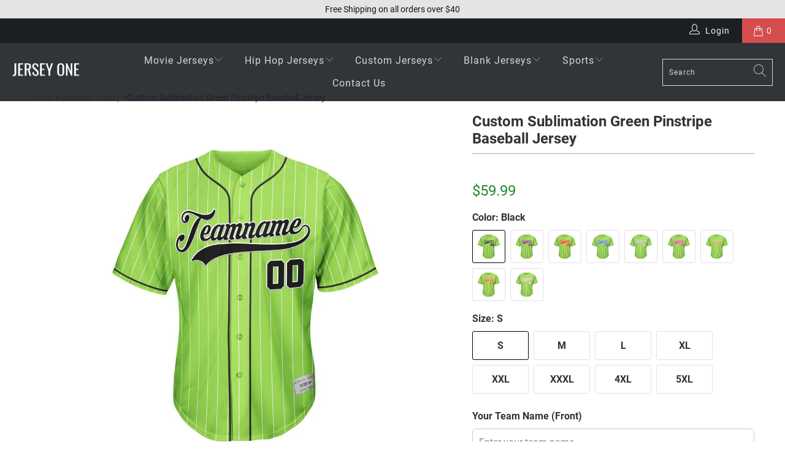

--- FILE ---
content_type: text/html; charset=utf-8
request_url: https://jerseyone.com/products/custom-sublimation-green-pinstripe-baseball-jersey
body_size: 33874
content:


 <!DOCTYPE html>
<html class="no-js no-touch" lang="en"> <head> <meta charset="utf-8"> <meta name="robots" content="index,follow, max-image-preview:large"> <!-- Mobile Specific Metas --> <meta name="HandheldFriendly" content="True"> <meta name="MobileOptimized" content="320"> <meta name="viewport" content="width=device-width,initial-scale=1"> <meta name="theme-color" content="#ffffff"> <title>Custom Sublimation Green Pinstripe Baseball Jersey | JerseyOne
</title> <meta name="description" content="Shop Custom Sublimation Green Pinstripe Baseball Jersey. Names and numbers are sublimated. No Minimum Order Free Shipping"> <link rel="preconnect" href="https://cdn.shopify.com" crossorigin> <link rel="dns-prefetch" href="https://cdn.shopify.com"> <link rel="preconnect" href="https://jerseyone.com" crossorigin> <link rel="preconnect" href="https://fonts.gstatic.com" crossorigin>


<link rel="preload" href="//jerseyone.com/cdn/shop/t/256/assets/roboto-v30-latin-regular.woff2?v=173274557065148323861769306385" as="font" type="font/woff2" crossorigin>
<link rel="preload" href="//jerseyone.com/cdn/shop/t/256/assets/roboto-v30-latin-700.woff2?v=158850229941636173651769306385" as="font" type="font/woff2" crossorigin>
<link rel="preload" href="//jerseyone.com/cdn/shop/t/256/assets/turbo.woff?v=150966577236684244781769306385" as="font" type="font/woff" crossorigin>
<style>
@font-face {
  font-family: 'Roboto';
  font-style: normal;
  font-weight: 400;
  font-display: optional;
  src: url('//jerseyone.com/cdn/shop/t/256/assets/roboto-v30-latin-regular.woff2?v=173274557065148323861769306385') format('woff2'),
       url('//jerseyone.com/cdn/shop/t/256/assets/roboto-v30-latin-regular.woff?v=131614452431542278631769306385') format('woff');
}

@font-face {
  font-family: 'Roboto';
  font-style: normal;
  font-weight: 700;
  font-display: optional;
  src: url('//jerseyone.com/cdn/shop/t/256/assets/roboto-v30-latin-700.woff2?v=158850229941636173651769306385') format('woff2'),
       url('//jerseyone.com/cdn/shop/t/256/assets/roboto-v30-latin-700.woff?v=6931478254906387981769306385') format('woff');
}

@font-face {
  font-family: 'turbo';
  font-display: swap; 
  src: url('//jerseyone.com/cdn/shop/t/256/assets/turbo.woff?v=150966577236684244781769306385') format('woff');
}


.loox-reviews-default, 
.loox-rating, 
.loox-display-default, 
.loox-icon-link,
.loox-icon {
  font-family: 'Roboto', sans-serif !important;
}

.loox-reviews-default *, .loox-rating span:not(.loox-icon) {
  font-family: 'Roboto', sans-serif !important;
}

h1.product_name {
  font-family: 'Roboto', sans-serif !important;
  display: block !important;
  visibility: visible !important;
}

.product_name, h1 {
  content-visibility: auto;
  contain-intrinsic-size: 1px 40px;
}

</style> <link rel="preload" 
              as="image"
              href="//jerseyone.com/cdn/shop/products/custom-pinstripe-baseball-jersey-green-black-sublimation-971210_600x.jpg?v=1666456952" 
              imagesrcset="
                //jerseyone.com/cdn/shop/products/custom-pinstripe-baseball-jersey-green-black-sublimation-971210_375x.jpg?v=1666456952 375w,
                //jerseyone.com/cdn/shop/products/custom-pinstripe-baseball-jersey-green-black-sublimation-971210_480x.jpg?v=1666456952 480w,
                //jerseyone.com/cdn/shop/products/custom-pinstripe-baseball-jersey-green-black-sublimation-971210_600x.jpg?v=1666456952 600w,
                //jerseyone.com/cdn/shop/products/custom-pinstripe-baseball-jersey-green-black-sublimation-971210_800x.jpg?v=1666456952 800w,
                //jerseyone.com/cdn/shop/products/custom-pinstripe-baseball-jersey-green-black-sublimation-971210_1200x.jpg?v=1666456952 1200w"
              imagesizes="
                (max-width: 375px) 90vw,
                (max-width: 480px) 85vw,
                (max-width: 768px) 70vw,
                (max-width: 1200px) 50vw,
                600px"
              fetchpriority="high"> <link rel="preload" href="//jerseyone.com/cdn/shop/t/256/assets/fancybox.css?v=19278034316635137701769306385" as="style" fetchpriority="high"> <link rel="preload" href="//jerseyone.com/cdn/shop/t/256/assets/styles.css?v=115985771054251063011769353438" as="style"  fetchpriority="high"> <!-- Stylesheet for Fancybox library --> <link href="//jerseyone.com/cdn/shop/t/256/assets/fancybox.css?v=19278034316635137701769306385" rel="stylesheet" type="text/css" media="all" /> <!-- Stylesheets for Turbo --> <link href="//jerseyone.com/cdn/shop/t/256/assets/styles.css?v=115985771054251063011769353438" rel="stylesheet" type="text/css" media="all" /> <!-- Icons --> <link rel="icon" href="//jerseyone.com/cdn/shop/t/256/assets/favicon.ico?v=57638669818555034471769353437" type="image/x-icon"> <link rel="icon" type="image/png" sizes="32x32" href="//jerseyone.com/cdn/shop/files/favicon_6e35bc1c-30d1-4302-8f85-5c5fe46eb7c9_32x32.png?v=1705194802"> <link rel="shortcut icon" href="//jerseyone.com/cdn/shop/files/favicon_6e35bc1c-30d1-4302-8f85-5c5fe46eb7c9_32x32.png?v=1705194802"> <link rel="apple-touch-icon" href="//jerseyone.com/cdn/shop/files/favicon_6e35bc1c-30d1-4302-8f85-5c5fe46eb7c9_180x180.png?v=1705194802"> <link rel="apple-touch-icon" sizes="57x57" href="//jerseyone.com/cdn/shop/files/favicon_6e35bc1c-30d1-4302-8f85-5c5fe46eb7c9_57x57.png?v=1705194802"> <link rel="apple-touch-icon" sizes="60x60" href="//jerseyone.com/cdn/shop/files/favicon_6e35bc1c-30d1-4302-8f85-5c5fe46eb7c9_60x60.png?v=1705194802"> <link rel="apple-touch-icon" sizes="72x72" href="//jerseyone.com/cdn/shop/files/favicon_6e35bc1c-30d1-4302-8f85-5c5fe46eb7c9_72x72.png?v=1705194802"> <link rel="apple-touch-icon" sizes="76x76" href="//jerseyone.com/cdn/shop/files/favicon_6e35bc1c-30d1-4302-8f85-5c5fe46eb7c9_76x76.png?v=1705194802"> <link rel="apple-touch-icon" sizes="114x114" href="//jerseyone.com/cdn/shop/files/favicon_6e35bc1c-30d1-4302-8f85-5c5fe46eb7c9_114x114.png?v=1705194802"> <link rel="apple-touch-icon" sizes="180x180" href="//jerseyone.com/cdn/shop/files/favicon_6e35bc1c-30d1-4302-8f85-5c5fe46eb7c9_180x180.png?v=1705194802"> <link rel="apple-touch-icon" sizes="228x228" href="//jerseyone.com/cdn/shop/files/favicon_6e35bc1c-30d1-4302-8f85-5c5fe46eb7c9_228x228.png?v=1705194802"> <script > const observer = new MutationObserver(e => { e.forEach(({ addedNodes: e }) => { e.forEach(e => { 1 === e.nodeType && "SCRIPT" === e.tagName && (e.innerHTML.includes("asyncLoad") && (e.innerHTML = e.innerHTML.replace("if(window.attachEvent)", "document.addEventListener('asyncLazyLoad',function(event){asyncLoad();});if(window.attachEvent)").replaceAll(", asyncLoad", ", function(){}")), e.innerHTML.includes("PreviewBarInjector") && (e.innerHTML = e.innerHTML.replace("DOMContentLoaded", "asyncLazyLoad")), (e.className == 'analytics') && (e.type = 'text/lazyload'),(e.src.includes("assets/storefront/features")||e.src.includes("assets/shopify_pay")||e.src.includes("connect.facebook.net"))&&(e.setAttribute("data-src", e.src), e.removeAttribute("src")))})})});observer.observe(document.documentElement,{childList:!0,subtree:!0})</script>

    

                  
<link rel="canonical" href="https://jerseyone.com/products/custom-sublimation-green-pinstripe-baseball-jersey" > <script src="//jerseyone.com/cdn/shop/t/256/assets/jquery-3.7.min.js?v=71392295339976237671769306385" defer></script> <script>
    window.Currency = window.Currency || {};
    if (!window.Currency.convertCurrencies) {
        window.Currency.convertCurrencies = function(amount, from, to) {
            console.warn('Currency script loading... delayed conversion for:', amount);
            return amount; // 暂时返回原价，不让系统崩溃
        };
    }</script> <script type="text/javascript" src="/services/javascripts/currencies.js" data-no-instant></script> <script src="//jerseyone.com/cdn/shop/t/256/assets/currencies.js?v=123947745901353827081769306385" defer></script> <script>
      window.Theme = window.Theme || {};
      window.Theme.version = '7.0.0';
      window.Theme.name = 'Turbo';</script>
    


    
<template id="price-ui"><span class="price " data-price></span><span class="compare-at-price" data-compare-at-price></span><span class="unit-pricing" data-unit-pricing></span></template> <template id="price-ui-badge"><div class="price-ui-badge__sticker"> <span class="price-ui-badge__sticker-text" data-badge></span></div></template> <template id="price-ui__price"><span class="money" data-price></span></template> <template id="price-ui__price-range"><span class="price-min" data-price-min><span class="money" data-price></span></span> - <span class="price-max" data-price-max><span class="money" data-price></span></span></template> <template id="price-ui__unit-pricing"><span class="unit-quantity" data-unit-quantity></span> | <span class="unit-price" data-unit-price><span class="money" data-price></span></span> / <span class="unit-measurement" data-unit-measurement></span></template> <template id="price-ui-badge__percent-savings-range">Save up to <span data-price-percent></span>%</template> <template id="price-ui-badge__percent-savings">Save <span data-price-percent></span>%</template> <template id="price-ui-badge__price-savings-range">Save up to <span class="money" data-price></span></template> <template id="price-ui-badge__price-savings">Save <span class="money" data-price></span></template> <template id="price-ui-badge__on-sale">Sale</template> <template id="price-ui-badge__sold-out">Sold out</template> <template id="price-ui-badge__in-stock">In stock</template> <script>
      
window.Shopify = window.Shopify || {};window.Shopify.theme_settings = {};
window.Currency = window.Currency || {};window.Shopify.routes = {};window.Shopify.theme_settings.display_tos_checkbox = false;window.Shopify.theme_settings.go_to_checkout = false;window.Shopify.theme_settings.cart_action = "ajax";window.Shopify.theme_settings.cart_shipping_calculator = false;window.Shopify.theme_settings.collection_swatches = true;window.Shopify.theme_settings.collection_secondary_image = false;


window.Currency.show_multiple_currencies = true;
window.Currency.shop_currency = "USD";
window.Currency.default_currency = "USD";
window.Currency.display_format = "money_format";
window.Currency.money_format = "${{amount}}";
window.Currency.money_format_no_currency = "${{amount}}";
window.Currency.money_format_currency = "${{amount}} USD";
window.Currency.native_multi_currency = false;
window.Currency.iso_code = "USD";
window.Currency.symbol = "$";window.Shopify.theme_settings.display_inventory_left = false;window.Shopify.theme_settings.inventory_threshold = 10;window.Shopify.theme_settings.limit_quantity = false;window.Shopify.theme_settings.menu_position = "inline";window.Shopify.theme_settings.newsletter_popup = false;window.Shopify.theme_settings.newsletter_popup_days = "7";window.Shopify.theme_settings.newsletter_popup_mobile = false;window.Shopify.theme_settings.newsletter_popup_seconds = 8;window.Shopify.theme_settings.pagination_type = "load_more_button";window.Shopify.theme_settings.search_pagination_type = "basic_pagination";window.Shopify.theme_settings.enable_shopify_review_comments = true;window.Shopify.theme_settings.enable_shopify_collection_badges = true;window.Shopify.theme_settings.quick_shop_thumbnail_position = "bottom-thumbnails";window.Shopify.theme_settings.product_form_style = "radio";window.Shopify.theme_settings.sale_banner_enabled = false;window.Shopify.theme_settings.display_savings = true;window.Shopify.theme_settings.display_sold_out_price = false;window.Shopify.theme_settings.sold_out_text = "Sold Out";window.Shopify.theme_settings.free_text = "Free";window.Shopify.theme_settings.video_looping = false;window.Shopify.theme_settings.quick_shop_style = "popup";window.Shopify.theme_settings.hover_enabled = false;window.Shopify.routes.cart_url = "/cart";window.Shopify.routes.root_url = "/";window.Shopify.routes.search_url = "/search";window.Shopify.theme_settings.image_loading_style = "blur-up";window.Shopify.theme_settings.search_option = "product";window.Shopify.theme_settings.search_items_to_display = 5;window.Shopify.theme_settings.enable_autocomplete = true;window.Shopify.theme_settings.page_dots_enabled = false;window.Shopify.theme_settings.slideshow_arrow_size = "light";window.Shopify.theme_settings.quick_shop_enabled = false;window.Shopify.translation =window.Shopify.translation || {};window.Shopify.translation.agree_to_terms_warning = "You must agree with the terms and conditions to checkout.";window.Shopify.translation.one_item_left = "item left";window.Shopify.translation.items_left_text = "items left";window.Shopify.translation.cart_savings_text = "Total Savings";window.Shopify.translation.cart_discount_text = "Discount";window.Shopify.translation.cart_subtotal_text = "Subtotal";window.Shopify.translation.cart_remove_text = "Remove";window.Shopify.translation.cart_free_text = "Free";window.Shopify.translation.newsletter_success_text = "Thank you for joining our mailing list!";window.Shopify.translation.notify_email = "Enter your email address...";window.Shopify.translation.notify_email_value = "Translation missing: en.contact.fields.email";window.Shopify.translation.notify_email_send = "Send";window.Shopify.translation.notify_message_first = "Please notify me when ";window.Shopify.translation.notify_message_last = " becomes available - ";window.Shopify.translation.notify_success_text = "Thanks! We will notify you when this product becomes available!";window.Shopify.translation.add_to_cart = "Add to Cart";window.Shopify.translation.coming_soon_text = "Coming Soon";window.Shopify.translation.sold_out_text = "Sold Out";window.Shopify.translation.sale_text = "Sale";window.Shopify.translation.savings_text = "You Save";window.Shopify.translation.from_text = "from";window.Shopify.translation.new_text = "New";window.Shopify.translation.pre_order_text = "Pre-Order";window.Shopify.translation.unavailable_text = "Unavailable";window.Shopify.translation.all_results = "View all results";window.Shopify.translation.no_results = "Sorry, no results!";window.Shopify.media_queries =window.Shopify.media_queries || {};window.Shopify.media_queries.small = window.matchMedia( "(max-width: 480px)" );window.Shopify.media_queries.medium = window.matchMedia( "(max-width: 798px)" );window.Shopify.media_queries.large = window.matchMedia( "(min-width: 799px)" );window.Shopify.media_queries.larger = window.matchMedia( "(min-width: 960px)" );window.Shopify.media_queries.xlarge = window.matchMedia( "(min-width: 1200px)" );window.Shopify.media_queries.ie10 = window.matchMedia( "all and (-ms-high-contrast: none), (-ms-high-contrast: active)" );window.Shopify.media_queries.tablet = window.matchMedia( "only screen and (min-width: 799px) and (max-width: 1024px)" );</script> <script src="//jerseyone.com/cdn/shop/t/256/assets/vendors.min.js?v=83732589499610359231769306385" defer></script> <script src="//jerseyone.com/cdn/shop/t/256/assets/sections.min.js?v=154838975619407227521769306385" defer></script> <script src="//jerseyone.com/cdn/shop/t/256/assets/utilities.min.js?v=76456680498142056051769306385" defer></script> <script src="//jerseyone.com/cdn/shop/t/256/assets/app.min.js?v=11826423302229183381769306385" defer></script> <script></script>



    


<meta property="og:url" content="https://jerseyone.com/products/custom-sublimation-green-pinstripe-baseball-jersey">
<meta property="og:site_name" content="Jersey One"> <meta property="og:type" content="product"> <meta property="og:title" content="Custom Sublimation Green Pinstripe Baseball Jersey"> <meta property="og:image" content="https://jerseyone.com/cdn/shop/products/custom-pinstripe-baseball-jersey-green-black-sublimation-971210_600x.jpg?v=1666456952"> <meta property="og:image:secure_url" content="https://jerseyone.com/cdn/shop/products/custom-pinstripe-baseball-jersey-green-black-sublimation-971210_600x.jpg?v=1666456952"> <meta property="og:image:width" content="1000"> <meta property="og:image:height" content="1000"> <meta property="og:image" content="https://jerseyone.com/cdn/shop/products/custom-pinstripe-baseball-jersey-green-black-sublimation-534357_600x.jpg?v=1666456952"> <meta property="og:image:secure_url" content="https://jerseyone.com/cdn/shop/products/custom-pinstripe-baseball-jersey-green-black-sublimation-534357_600x.jpg?v=1666456952"> <meta property="og:image:width" content="1000"> <meta property="og:image:height" content="1000"> <meta property="og:image" content="https://jerseyone.com/cdn/shop/products/custom-pinstripe-baseball-jersey-green-purple-sublimation-baseballpinstripefront_600x.jpg?v=1679916443"> <meta property="og:image:secure_url" content="https://jerseyone.com/cdn/shop/products/custom-pinstripe-baseball-jersey-green-purple-sublimation-baseballpinstripefront_600x.jpg?v=1679916443"> <meta property="og:image:width" content="1000"> <meta property="og:image:height" content="1000"> <meta property="product:price:amount" content="59.99"> <meta property="product:price:currency" content="USD"> <meta property="og:description" content="Shop Custom Sublimation Green Pinstripe Baseball Jersey. Names and numbers are sublimated. No Minimum Order Free Shipping">




<meta name="twitter:card" content="summary"> <meta name="twitter:title" content="Custom Sublimation Green Pinstripe Baseball Jersey"> <meta name="twitter:description" content="Custom Sublimation Green Pinstripe Baseball Jersey All names and numbers are sublimated. No Minimum Order Free Shipping It will take 1-3 weeks to ship out If you would like to change the jersey&#39;s design, please contact us via the contact page or live chat. Features Made of Mesh Fabric: The jersey is 100% polyester mesh fabric. It is breathable and quickly dry. Sublimation Tracking Twill: All letters and numbers of the jersey are sublimated. Compared with traditional printed jerseys, it is durable and good-looking. For Daily Wear and Sports: The jersey weighs around 0.55 lb - 0.77 lb. You can wear it for daily, parties or sports. Authentic game-day accents and details Shorter, slimmer cut for an on-court look Size Chart Size Length Chest S 26.4&#39;&#39; 36.2&#39;&#39; M 27.2&#39;&#39; 39.4&#39;&#39; L 28&#39;&#39; 42.5&#39;&#39; XL 28.7&#39;&#39; 45.7&#39;&#39; XXL 29.5&#39;&#39; 48&#39;&#39; XXXL 30.2&#39;&#39; 50.5&#39;&#39; 4XL 31.4&#39;&#39;"> <meta name="twitter:image" content="https://jerseyone.com/cdn/shop/products/custom-pinstripe-baseball-jersey-green-black-sublimation-971210_240x.jpg?v=1666456952"> <meta name="twitter:image:width" content="240"> <meta name="twitter:image:height" content="240"> <meta name="twitter:image:alt" content="Custom Pinstripe Baseball Jersey Green Black Sublimation Jersey One">


  
	<script>var loox_global_hash = '1769343174245';</script><style>.loox-reviews-default { max-width: 1200px; margin: 0 auto; }.loox-rating .loox-icon { color:#ffba0a; }
:root { --lxs-rating-icon-color: #ffba0a; }</style> <script type="application/ld+json">
{
  "@context": "https://schema.org/",
  "@type": "Product",
  "@id": "https://jerseyone.com/products/custom-sublimation-green-pinstripe-baseball-jersey#product",
  "url": "https://jerseyone.com/products/custom-sublimation-green-pinstripe-baseball-jersey",
  "name": "Custom Sublimation Green Pinstripe Baseball Jersey","sku": "JOJCUSULV2BL",
    "mpn": "JOJCUSULV2BL","description": "Custom Sublimation Green Pinstripe Baseball Jersey All names and numbers are sublimated. No Minimum Order Free Shipping It will take 1-3 weeks to ship out If you would like to change the jersey's design, please contact us via the contact page or live chat. Features Made of Mesh Fabric: The jersey...","image": ["https://jerseyone.com/cdn/shop/products/custom-pinstripe-baseball-jersey-green-black-sublimation-971210_1024x1024.jpg?v=1666456952","https://jerseyone.com/cdn/shop/products/custom-pinstripe-baseball-jersey-green-black-sublimation-534357_1024x1024.jpg?v=1666456952","https://jerseyone.com/cdn/shop/products/custom-pinstripe-baseball-jersey-green-purple-sublimation-baseballpinstripefront_1024x1024.jpg?v=1679916443","https://jerseyone.com/cdn/shop/products/custom-pinstripe-baseball-jersey-green-purple-sublimation-baseballpinstripeback_1024x1024.jpg?v=1679916443","https://jerseyone.com/cdn/shop/products/custom-pinstripe-baseball-jersey-green-red-sublimation-baseballpinstripefront_1024x1024.jpg?v=1679916443","https://jerseyone.com/cdn/shop/products/custom-pinstripe-baseball-jersey-green-red-sublimation-baseballpinstripeback_1024x1024.jpg?v=1679916443"],
  "brand": {
    "@type": "Brand",
    "name": "Jersey One",
    "url": "https://jerseyone.com"
  },"offers": {
    "@type": "AggregateOffer",
    "offerCount": 72,
    "lowPrice": "59.99",
    "highPrice": "59.99",
    "priceCurrency": "USD",
    "availability": "https://schema.org/InStock",
    "url": "https://jerseyone.com/products/custom-sublimation-green-pinstripe-baseball-jersey",
    "priceValidUntil": "2027-12-31",
    "seller": {
      "@type": "Organization",
      "name": "Jersey One"
    },
    "hasMerchantReturnPolicy": {
      "@type": "MerchantReturnPolicy",
      "applicableCountry": "US",
      "returnPolicyCategory": "https://schema.org/MerchantReturnFiniteReturnPeriod",
      "merchantReturnDays": 30,
      "returnMethod": "https://schema.org/ReturnByMail",
      "returnFees": "https://schema.org/FreeReturn"
    },
    "shippingDetails": {
      "@type": "OfferShippingDetails",
      "shippingRate": {
        "@type": "MonetaryAmount",
        "value": "0",
        "currency": "USD"
      },
      "shippingOrigin": {
        "@type": "DefinedRegion",
        "addressCountry": "US"
      },
      "deliveryTime": {
        "@type": "ShippingDeliveryTime",
        "handlingTime": {
          "@type": "QuantitativeValue",
          "minValue": 1,
          "maxValue": 3,
          "unitCode": "DAY"
        },
        "transitTime": {
          "@type": "QuantitativeValue",
          "minValue": 5,
          "maxValue": 12,
          "unitCode": "DAY"
        }
      }
    }
  },
  "material": "Polyester",
  "color": "Black"
}
</script>


<script>
  window.lazyScriptsLoaded = false;
  function loadThirdPartyScripts() {
    if (window.lazyScriptsLoaded) return;
    window.lazyScriptsLoaded = true;

    console.log("Performance Mode: Loading GTM, Klaviyo & Apps...");

    // 1. 动态加载 Google Tag Manager / GA4
    // 替代被断开的官方插件，彻底消除 280KiB 的初始阻塞
    var gtmScript = document.createElement('script');
    gtmScript.async = true;
    gtmScript.src = 'https://www.googletagmanager.com/gtag/js?id=G-G7DXGLXHBS';
    document.head.appendChild(gtmScript);

    gtmScript.onload = function() {
      window.dataLayer = window.dataLayer || [];
      function gtag(){dataLayer.push(arguments);}
      gtag('js', new Date());
      gtag('config', 'G-G7DXGLXHBS', { 'animate_ad_signals': false });
      gtag('config', 'MC-DFMQLSGFVK'); // 确保 Google Ads 转化同步加载
    };

    // 2. 手动延迟加载 Klaviyo
    var kScript = document.createElement('script');
    kScript.type = 'text/javascript';
    kScript.async = true;
    kScript.src = 'https://static.klaviyo.com/onsite/js/klaviyo.js?company_id=JqXnCq'; 
    document.head.appendChild(kScript);

    // 3. 处理其他标记为 text/lazy-script 的脚本 (如 Loox, 评论插件等)
    document.querySelectorAll('script[type="text/lazy-script"]').forEach(oldScript => {
      const newScript = document.createElement('script');
      // 复制原有属性
      Array.from(oldScript.attributes).forEach(attr => {
        if(attr.name !== 'type') newScript.setAttribute(attr.name, attr.value);
      });
      // 兼容 data-src
      const src = oldScript.getAttribute('data-src') || oldScript.src;
      if(src) {
        newScript.src = src;
      } else {
        newScript.textContent = oldScript.textContent;
      }
      oldScript.parentNode.replaceChild(newScript, oldScript);
    });
  }

  // 监听真实用户交互：触摸、滚动、移动鼠标、按键
  ['touchstart', 'scroll', 'mouseover', 'keydown', 'click'].forEach(event => {
    window.addEventListener(event, loadThirdPartyScripts, { once: true, passive: true });
  });

  // 兜底方案：如果用户完全没有任何操作，6秒后自动加载以防数据丢失
  setTimeout(loadThirdPartyScripts, 6000);
</script>





<script>window.performance && window.performance.mark && window.performance.mark('shopify.content_for_header.start');</script><meta name="google-site-verification" content="RaobiRkM1V8G0yWPukgORU5DTzf8cMX1Q1vtBczlbng">
<meta id="shopify-digital-wallet" name="shopify-digital-wallet" content="/17533673/digital_wallets/dialog">
<meta name="shopify-checkout-api-token" content="da1aff18279ff9721ddbdc03eb3f994b">
<meta id="in-context-paypal-metadata" data-shop-id="17533673" data-venmo-supported="true" data-environment="production" data-locale="en_US" data-paypal-v4="true" data-currency="USD">
<link rel="alternate" type="application/json+oembed" href="https://jerseyone.com/products/custom-sublimation-green-pinstripe-baseball-jersey.oembed">
<script async="async" src="/checkouts/internal/preloads.js?locale=en-US"></script>
<script id="shopify-features" type="application/json">{"accessToken":"da1aff18279ff9721ddbdc03eb3f994b","betas":["rich-media-storefront-analytics"],"domain":"jerseyone.com","predictiveSearch":true,"shopId":17533673,"locale":"en"}</script>
<script>var Shopify = Shopify || {};
Shopify.shop = "jerseyones.myshopify.com";
Shopify.locale = "en";
Shopify.currency = {"active":"USD","rate":"1.0"};
Shopify.country = "US";
Shopify.theme = {"name":"1-15-remove-js-schema","id":184676024619,"schema_name":"Turbo","schema_version":"7.0.0","theme_store_id":null,"role":"main"};
Shopify.theme.handle = "null";
Shopify.theme.style = {"id":null,"handle":null};
Shopify.cdnHost = "jerseyone.com/cdn";
Shopify.routes = Shopify.routes || {};
Shopify.routes.root = "/";</script>
<script type="module">!function(o){(o.Shopify=o.Shopify||{}).modules=!0}(window);</script>
<script>!function(o){function n(){var o=[];function n(){o.push(Array.prototype.slice.apply(arguments))}return n.q=o,n}var t=o.Shopify=o.Shopify||{};t.loadFeatures=n(),t.autoloadFeatures=n()}(window);</script>
<script id="shop-js-analytics" type="application/json">{"pageType":"product"}</script>
<script defer="defer" async type="module" src="//jerseyone.com/cdn/shopifycloud/shop-js/modules/v2/client.init-shop-cart-sync_BT-GjEfc.en.esm.js"></script>
<script defer="defer" async type="module" src="//jerseyone.com/cdn/shopifycloud/shop-js/modules/v2/chunk.common_D58fp_Oc.esm.js"></script>
<script defer="defer" async type="module" src="//jerseyone.com/cdn/shopifycloud/shop-js/modules/v2/chunk.modal_xMitdFEc.esm.js"></script>
<script type="module">
  await import("//jerseyone.com/cdn/shopifycloud/shop-js/modules/v2/client.init-shop-cart-sync_BT-GjEfc.en.esm.js");
await import("//jerseyone.com/cdn/shopifycloud/shop-js/modules/v2/chunk.common_D58fp_Oc.esm.js");
await import("//jerseyone.com/cdn/shopifycloud/shop-js/modules/v2/chunk.modal_xMitdFEc.esm.js");

  window.Shopify.SignInWithShop?.initShopCartSync?.({"fedCMEnabled":true,"windoidEnabled":true});

</script>
<script>(function() {
  var isLoaded = false;
  function asyncLoad() {
    if (isLoaded) return;
    isLoaded = true;
    var urls = ["https:\/\/loox.io\/widget\/E1r62xtv7\/loox.1586670468826.js?shop=jerseyones.myshopify.com","https:\/\/reconvert-cdn.com\/assets\/js\/store_reconvert_node.js?v=2\u0026scid=Nzg4Mzg1Njk2ZDRjYjJjYzVkNmRhNWFiNWMxMzU3MzQuZmM5NDZiMTJmMjVkMzg0MjMwZTE4M2M5ZDJmMmRhMTU=\u0026shop=jerseyones.myshopify.com"];
    for (var i = 0; i <urls.length; i++) {
      var s = document.createElement('script');
      s.type = 'text/javascript';
      s.async = true;
      s.src = urls[i];
      var x = document.getElementsByTagName('script')[0];
      x.parentNode.insertBefore(s, x);
    }
  };
  if(window.attachEvent) {
    window.attachEvent('onload', asyncLoad);
  } else {
    window.addEventListener('load', asyncLoad, false);
  }
})();</script>
<script id="__st">var __st={"a":17533673,"offset":-28800,"reqid":"9c9020f0-2e11-46b1-89c7-b4ce52d58b91-1769438984","pageurl":"jerseyone.com\/products\/custom-sublimation-green-pinstripe-baseball-jersey","u":"2b0ed48b3d6f","p":"product","rtyp":"product","rid":7074215657560};</script>
<script>window.ShopifyPaypalV4VisibilityTracking = true;</script>
<script id="captcha-bootstrap">!function(){'use strict';const t='contact',e='account',n='new_comment',o=[[t,t],['blogs',n],['comments',n],[t,'customer']],c=[[e,'customer_login'],[e,'guest_login'],[e,'recover_customer_password'],[e,'create_customer']],r=t=>t.map((([t,e])=>`form[action*='/${t}']:not([data-nocaptcha='true']) input[name='form_type'][value='${e}']`)).join(','),a=t=>()=>t?[...document.querySelectorAll(t)].map((t=>t.form)):[];function s(){const t=[...o],e=r(t);return a(e)}const i='password',u='form_key',d=['recaptcha-v3-token','g-recaptcha-response','h-captcha-response',i],f=()=>{try{return window.sessionStorage}catch{return}},m='__shopify_v',_=t=>t.elements[u];function p(t,e,n=!1){try{const o=window.sessionStorage,c=JSON.parse(o.getItem(e)),{data:r}=function(t){const{data:e,action:n}=t;return t[m]||n?{data:e,action:n}:{data:t,action:n}}(c);for(const[e,n]of Object.entries(r))t.elements[e]&&(t.elements[e].value=n);n&&o.removeItem(e)}catch(o){console.error('form repopulation failed',{error:o})}}const l='form_type',E='cptcha';function T(t){t.dataset[E]=!0}const w=window,h=w.document,L='Shopify',v='ce_forms',y='captcha';let A=!1;((t,e)=>{const n=(g='f06e6c50-85a8-45c8-87d0-21a2b65856fe',I='https://cdn.shopify.com/shopifycloud/storefront-forms-hcaptcha/ce_storefront_forms_captcha_hcaptcha.v1.5.2.iife.js',D={infoText:'Protected by hCaptcha',privacyText:'Privacy',termsText:'Terms'},(t,e,n)=>{const o=w[L][v],c=o.bindForm;if(c)return c(t,g,e,D).then(n);var r;o.q.push([[t,g,e,D],n]),r=I,A||(h.body.append(Object.assign(h.createElement('script'),{id:'captcha-provider',async:!0,src:r})),A=!0)});var g,I,D;w[L]=w[L]||{},w[L][v]=w[L][v]||{},w[L][v].q=[],w[L][y]=w[L][y]||{},w[L][y].protect=function(t,e){n(t,void 0,e),T(t)},Object.freeze(w[L][y]),function(t,e,n,w,h,L){const[v,y,A,g]=function(t,e,n){const i=e?o:[],u=t?c:[],d=[...i,...u],f=r(d),m=r(i),_=r(d.filter((([t,e])=>n.includes(e))));return[a(f),a(m),a(_),s()]}(w,h,L),I=t=>{const e=t.target;return e instanceof HTMLFormElement?e:e&&e.form},D=t=>v().includes(t);t.addEventListener('submit',(t=>{const e=I(t);if(!e)return;const n=D(e)&&!e.dataset.hcaptchaBound&&!e.dataset.recaptchaBound,o=_(e),c=g().includes(e)&&(!o||!o.value);(n||c)&&t.preventDefault(),c&&!n&&(function(t){try{if(!f())return;!function(t){const e=f();if(!e)return;const n=_(t);if(!n)return;const o=n.value;o&&e.removeItem(o)}(t);const e=Array.from(Array(32),(()=>Math.random().toString(36)[2])).join('');!function(t,e){_(t)||t.append(Object.assign(document.createElement('input'),{type:'hidden',name:u})),t.elements[u].value=e}(t,e),function(t,e){const n=f();if(!n)return;const o=[...t.querySelectorAll(`input[type='${i}']`)].map((({name:t})=>t)),c=[...d,...o],r={};for(const[a,s]of new FormData(t).entries())c.includes(a)||(r[a]=s);n.setItem(e,JSON.stringify({[m]:1,action:t.action,data:r}))}(t,e)}catch(e){console.error('failed to persist form',e)}}(e),e.submit())}));const S=(t,e)=>{t&&!t.dataset[E]&&(n(t,e.some((e=>e===t))),T(t))};for(const o of['focusin','change'])t.addEventListener(o,(t=>{const e=I(t);D(e)&&S(e,y())}));const B=e.get('form_key'),M=e.get(l),P=B&&M;t.addEventListener('DOMContentLoaded',(()=>{const t=y();if(P)for(const e of t)e.elements[l].value===M&&p(e,B);[...new Set([...A(),...v().filter((t=>'true'===t.dataset.shopifyCaptcha))])].forEach((e=>S(e,t)))}))}(h,new URLSearchParams(w.location.search),n,t,e,['guest_login'])})(!0,!0)}();</script>
<script integrity="sha256-4kQ18oKyAcykRKYeNunJcIwy7WH5gtpwJnB7kiuLZ1E=" data-source-attribution="shopify.loadfeatures" defer="defer" src="//jerseyone.com/cdn/shopifycloud/storefront/assets/storefront/load_feature-a0a9edcb.js" crossorigin="anonymous"></script>
<script data-source-attribution="shopify.dynamic_checkout.dynamic.init">var Shopify=Shopify||{};Shopify.PaymentButton=Shopify.PaymentButton||{isStorefrontPortableWallets:!0,init:function(){window.Shopify.PaymentButton.init=function(){};var t=document.createElement("script");t.src="https://jerseyone.com/cdn/shopifycloud/portable-wallets/latest/portable-wallets.en.js",t.type="module",document.head.appendChild(t)}};
</script>
<script data-source-attribution="shopify.dynamic_checkout.buyer_consent">
  function portableWalletsHideBuyerConsent(e){var t=document.getElementById("shopify-buyer-consent"),n=document.getElementById("shopify-subscription-policy-button");t&&n&&(t.classList.add("hidden"),t.setAttribute("aria-hidden","true"),n.removeEventListener("click",e))}function portableWalletsShowBuyerConsent(e){var t=document.getElementById("shopify-buyer-consent"),n=document.getElementById("shopify-subscription-policy-button");t&&n&&(t.classList.remove("hidden"),t.removeAttribute("aria-hidden"),n.addEventListener("click",e))}window.Shopify?.PaymentButton&&(window.Shopify.PaymentButton.hideBuyerConsent=portableWalletsHideBuyerConsent,window.Shopify.PaymentButton.showBuyerConsent=portableWalletsShowBuyerConsent);
</script>
<script data-source-attribution="shopify.dynamic_checkout.cart.bootstrap">document.addEventListener("DOMContentLoaded",(function(){function t(){return document.querySelector("shopify-accelerated-checkout-cart, shopify-accelerated-checkout")}if(t())Shopify.PaymentButton.init();else{new MutationObserver((function(e,n){t()&&(Shopify.PaymentButton.init(),n.disconnect())})).observe(document.body,{childList:!0,subtree:!0})}}));
</script>
<script id='scb4127' type='text/javascript' async='' src='https://jerseyone.com/cdn/shopifycloud/privacy-banner/storefront-banner.js'></script><link id="shopify-accelerated-checkout-styles" rel="stylesheet" media="screen" href="https://jerseyone.com/cdn/shopifycloud/portable-wallets/latest/accelerated-checkout-backwards-compat.css" crossorigin="anonymous">
<style id="shopify-accelerated-checkout-cart">
        #shopify-buyer-consent {
  margin-top: 1em;
  display: inline-block;
  width: 100%;
}

#shopify-buyer-consent.hidden {
  display: none;
}

#shopify-subscription-policy-button {
  background: none;
  border: none;
  padding: 0;
  text-decoration: underline;
  font-size: inherit;
  cursor: pointer;
}

#shopify-subscription-policy-button::before {
  box-shadow: none;
}

      </style>

<script>window.performance && window.performance.mark && window.performance.mark('shopify.content_for_header.end');</script><!-- BEGIN app block: shopify://apps/webrex-ai-seo-optimizer/blocks/webrexSeoEmbed/b26797ad-bb4d-48f5-8ef3-7c561521049c -->




















  


  <!-- BEGIN app snippet: instantPage --><script type="module" defer > 
let t,e,n,o,i,a=null,s=65,c=new Set;const r=1111;function d(t){o=performance.now();const e=t.target.closest("a");m(e)&&p(e.href,"high")}function u(t){if(performance.now()-o<r)return;if(!("closest"in t.target))return;const e=t.target.closest("a");m(e)&&(e.addEventListener("mouseout",f,{passive:!0}),i=setTimeout(()=>{p(e.href,"high"),i=void 0},s))}function l(t){const e=t.target.closest("a");m(e)&&p(e.href,"high")}function f(t){t.relatedTarget&&t.target.closest("a")==t.relatedTarget.closest("a")||i&&(clearTimeout(i),i=void 0)}function h(t){if(performance.now()-o<r)return;const e=t.target.closest("a");if(t.which>1||t.metaKey||t.ctrlKey)return;if(!e)return;e.addEventListener("click",function(t){1337!=t.detail&&t.preventDefault()},{capture:!0,passive:!1,once:!0});const n=new MouseEvent("click",{view:window,bubbles:!0,cancelable:!1,detail:1337});e.dispatchEvent(n)}function m(o){if(o&&o.href&&(!n||"instant"in o.dataset)){if(o.origin!=location.origin){if(!(e||"instant"in o.dataset)||!a)return}if(["http:","https:"].includes(o.protocol)&&("http:"!=o.protocol||"https:"!=location.protocol)&&(t||!o.search||"instant"in o.dataset)&&!(o.hash&&o.pathname+o.search==location.pathname+location.search||"noInstant"in o.dataset))return!0}}function p(t,e="auto"){if(c.has(t))return;const n=document.createElement("link");n.rel="prefetch",n.href=t,n.fetchPriority=e,n.as="document",document.head.appendChild(n),c.add(t)}!function(){if(!document.createElement("link").relList.supports("prefetch"))return;const o="instantVaryAccept"in document.body.dataset||"Shopify"in window,i=navigator.userAgent.indexOf("Chrome/");i>-1&&(a=parseInt(navigator.userAgent.substring(i+"Chrome/".length)));if(o&&a&&a<110)return;const c="instantMousedownShortcut"in document.body.dataset;t="instantAllowQueryString"in document.body.dataset,e="instantAllowExternalLinks"in document.body.dataset,n="instantWhitelist"in document.body.dataset;const r={capture:!0,passive:!0};let f=!1,v=!1,g=!1;if("instantIntensity"in document.body.dataset){const t=document.body.dataset.instantIntensity;if(t.startsWith("mousedown"))f=!0,"mousedown-only"==t&&(v=!0);else if(t.startsWith("viewport")){const e=navigator.connection&&navigator.connection.saveData,n=navigator.connection&&navigator.connection.effectiveType&&navigator.connection.effectiveType.includes("2g");e||n||("viewport"==t?document.documentElement.clientWidth*document.documentElement.clientHeight<45e4&&(g=!0):"viewport-all"==t&&(g=!0))}else{const e=parseInt(t);isNaN(e)||(s=e)}}v||document.addEventListener("touchstart",d,r);f?c||document.addEventListener("mousedown",l,r):document.addEventListener("mouseover",u,r);c&&document.addEventListener("mousedown",h,r);if(g){let t=window.requestIdleCallback;t||(t=(t=>{t()})),t(function(){const t=new IntersectionObserver(e=>{e.forEach(e=>{if(e.isIntersecting){const n=e.target;t.unobserve(n),p(n.href)}})});document.querySelectorAll("a").forEach(e=>{m(e)&&t.observe(e)})},{timeout:1500})}}();
</script>
<!-- END app snippet -->


<!-- BEGIN app snippet: metaTags -->



    
<!-- END app snippet -->

<!-- END app block --><link href="https://monorail-edge.shopifysvc.com" rel="dns-prefetch">
<script>(function(){if ("sendBeacon" in navigator && "performance" in window) {try {var session_token_from_headers = performance.getEntriesByType('navigation')[0].serverTiming.find(x => x.name == '_s').description;} catch {var session_token_from_headers = undefined;}var session_cookie_matches = document.cookie.match(/_shopify_s=([^;]*)/);var session_token_from_cookie = session_cookie_matches && session_cookie_matches.length === 2 ? session_cookie_matches[1] : "";var session_token = session_token_from_headers || session_token_from_cookie || "";function handle_abandonment_event(e) {var entries = performance.getEntries().filter(function(entry) {return /monorail-edge.shopifysvc.com/.test(entry.name);});if (!window.abandonment_tracked && entries.length === 0) {window.abandonment_tracked = true;var currentMs = Date.now();var navigation_start = performance.timing.navigationStart;var payload = {shop_id: 17533673,url: window.location.href,navigation_start,duration: currentMs - navigation_start,session_token,page_type: "product"};window.navigator.sendBeacon("https://monorail-edge.shopifysvc.com/v1/produce", JSON.stringify({schema_id: "online_store_buyer_site_abandonment/1.1",payload: payload,metadata: {event_created_at_ms: currentMs,event_sent_at_ms: currentMs}}));}}window.addEventListener('pagehide', handle_abandonment_event);}}());</script>
<script id="web-pixels-manager-setup">(function e(e,d,r,n,o){if(void 0===o&&(o={}),!Boolean(null===(a=null===(i=window.Shopify)||void 0===i?void 0:i.analytics)||void 0===a?void 0:a.replayQueue)){var i,a;window.Shopify=window.Shopify||{};var t=window.Shopify;t.analytics=t.analytics||{};var s=t.analytics;s.replayQueue=[],s.publish=function(e,d,r){return s.replayQueue.push([e,d,r]),!0};try{self.performance.mark("wpm:start")}catch(e){}var l=function(){var e={modern:/Edge?\/(1{2}[4-9]|1[2-9]\d|[2-9]\d{2}|\d{4,})\.\d+(\.\d+|)|Firefox\/(1{2}[4-9]|1[2-9]\d|[2-9]\d{2}|\d{4,})\.\d+(\.\d+|)|Chrom(ium|e)\/(9{2}|\d{3,})\.\d+(\.\d+|)|(Maci|X1{2}).+ Version\/(15\.\d+|(1[6-9]|[2-9]\d|\d{3,})\.\d+)([,.]\d+|)( \(\w+\)|)( Mobile\/\w+|) Safari\/|Chrome.+OPR\/(9{2}|\d{3,})\.\d+\.\d+|(CPU[ +]OS|iPhone[ +]OS|CPU[ +]iPhone|CPU IPhone OS|CPU iPad OS)[ +]+(15[._]\d+|(1[6-9]|[2-9]\d|\d{3,})[._]\d+)([._]\d+|)|Android:?[ /-](13[3-9]|1[4-9]\d|[2-9]\d{2}|\d{4,})(\.\d+|)(\.\d+|)|Android.+Firefox\/(13[5-9]|1[4-9]\d|[2-9]\d{2}|\d{4,})\.\d+(\.\d+|)|Android.+Chrom(ium|e)\/(13[3-9]|1[4-9]\d|[2-9]\d{2}|\d{4,})\.\d+(\.\d+|)|SamsungBrowser\/([2-9]\d|\d{3,})\.\d+/,legacy:/Edge?\/(1[6-9]|[2-9]\d|\d{3,})\.\d+(\.\d+|)|Firefox\/(5[4-9]|[6-9]\d|\d{3,})\.\d+(\.\d+|)|Chrom(ium|e)\/(5[1-9]|[6-9]\d|\d{3,})\.\d+(\.\d+|)([\d.]+$|.*Safari\/(?![\d.]+ Edge\/[\d.]+$))|(Maci|X1{2}).+ Version\/(10\.\d+|(1[1-9]|[2-9]\d|\d{3,})\.\d+)([,.]\d+|)( \(\w+\)|)( Mobile\/\w+|) Safari\/|Chrome.+OPR\/(3[89]|[4-9]\d|\d{3,})\.\d+\.\d+|(CPU[ +]OS|iPhone[ +]OS|CPU[ +]iPhone|CPU IPhone OS|CPU iPad OS)[ +]+(10[._]\d+|(1[1-9]|[2-9]\d|\d{3,})[._]\d+)([._]\d+|)|Android:?[ /-](13[3-9]|1[4-9]\d|[2-9]\d{2}|\d{4,})(\.\d+|)(\.\d+|)|Mobile Safari.+OPR\/([89]\d|\d{3,})\.\d+\.\d+|Android.+Firefox\/(13[5-9]|1[4-9]\d|[2-9]\d{2}|\d{4,})\.\d+(\.\d+|)|Android.+Chrom(ium|e)\/(13[3-9]|1[4-9]\d|[2-9]\d{2}|\d{4,})\.\d+(\.\d+|)|Android.+(UC? ?Browser|UCWEB|U3)[ /]?(15\.([5-9]|\d{2,})|(1[6-9]|[2-9]\d|\d{3,})\.\d+)\.\d+|SamsungBrowser\/(5\.\d+|([6-9]|\d{2,})\.\d+)|Android.+MQ{2}Browser\/(14(\.(9|\d{2,})|)|(1[5-9]|[2-9]\d|\d{3,})(\.\d+|))(\.\d+|)|K[Aa][Ii]OS\/(3\.\d+|([4-9]|\d{2,})\.\d+)(\.\d+|)/},d=e.modern,r=e.legacy,n=navigator.userAgent;return n.match(d)?"modern":n.match(r)?"legacy":"unknown"}(),u="modern"===l?"modern":"legacy",c=(null!=n?n:{modern:"",legacy:""})[u],f=function(e){return[e.baseUrl,"/wpm","/b",e.hashVersion,"modern"===e.buildTarget?"m":"l",".js"].join("")}({baseUrl:d,hashVersion:r,buildTarget:u}),m=function(e){var d=e.version,r=e.bundleTarget,n=e.surface,o=e.pageUrl,i=e.monorailEndpoint;return{emit:function(e){var a=e.status,t=e.errorMsg,s=(new Date).getTime(),l=JSON.stringify({metadata:{event_sent_at_ms:s},events:[{schema_id:"web_pixels_manager_load/3.1",payload:{version:d,bundle_target:r,page_url:o,status:a,surface:n,error_msg:t},metadata:{event_created_at_ms:s}}]});if(!i)return console&&console.warn&&console.warn("[Web Pixels Manager] No Monorail endpoint provided, skipping logging."),!1;try{return self.navigator.sendBeacon.bind(self.navigator)(i,l)}catch(e){}var u=new XMLHttpRequest;try{return u.open("POST",i,!0),u.setRequestHeader("Content-Type","text/plain"),u.send(l),!0}catch(e){return console&&console.warn&&console.warn("[Web Pixels Manager] Got an unhandled error while logging to Monorail."),!1}}}}({version:r,bundleTarget:l,surface:e.surface,pageUrl:self.location.href,monorailEndpoint:e.monorailEndpoint});try{o.browserTarget=l,function(e){var d=e.src,r=e.async,n=void 0===r||r,o=e.onload,i=e.onerror,a=e.sri,t=e.scriptDataAttributes,s=void 0===t?{}:t,l=document.createElement("script"),u=document.querySelector("head"),c=document.querySelector("body");if(l.async=n,l.src=d,a&&(l.integrity=a,l.crossOrigin="anonymous"),s)for(var f in s)if(Object.prototype.hasOwnProperty.call(s,f))try{l.dataset[f]=s[f]}catch(e){}if(o&&l.addEventListener("load",o),i&&l.addEventListener("error",i),u)u.appendChild(l);else{if(!c)throw new Error("Did not find a head or body element to append the script");c.appendChild(l)}}({src:f,async:!0,onload:function(){if(!function(){var e,d;return Boolean(null===(d=null===(e=window.Shopify)||void 0===e?void 0:e.analytics)||void 0===d?void 0:d.initialized)}()){var d=window.webPixelsManager.init(e)||void 0;if(d){var r=window.Shopify.analytics;r.replayQueue.forEach((function(e){var r=e[0],n=e[1],o=e[2];d.publishCustomEvent(r,n,o)})),r.replayQueue=[],r.publish=d.publishCustomEvent,r.visitor=d.visitor,r.initialized=!0}}},onerror:function(){return m.emit({status:"failed",errorMsg:"".concat(f," has failed to load")})},sri:function(e){var d=/^sha384-[A-Za-z0-9+/=]+$/;return"string"==typeof e&&d.test(e)}(c)?c:"",scriptDataAttributes:o}),m.emit({status:"loading"})}catch(e){m.emit({status:"failed",errorMsg:(null==e?void 0:e.message)||"Unknown error"})}}})({shopId: 17533673,storefrontBaseUrl: "https://jerseyone.com",extensionsBaseUrl: "https://extensions.shopifycdn.com/cdn/shopifycloud/web-pixels-manager",monorailEndpoint: "https://monorail-edge.shopifysvc.com/unstable/produce_batch",surface: "storefront-renderer",enabledBetaFlags: ["2dca8a86"],webPixelsConfigList: [{"id":"162234667","configuration":"{\"tagID\":\"2612405068920\"}","eventPayloadVersion":"v1","runtimeContext":"STRICT","scriptVersion":"18031546ee651571ed29edbe71a3550b","type":"APP","apiClientId":3009811,"privacyPurposes":["ANALYTICS","MARKETING","SALE_OF_DATA"],"dataSharingAdjustments":{"protectedCustomerApprovalScopes":["read_customer_address","read_customer_email","read_customer_name","read_customer_personal_data","read_customer_phone"]}},{"id":"shopify-app-pixel","configuration":"{}","eventPayloadVersion":"v1","runtimeContext":"STRICT","scriptVersion":"0450","apiClientId":"shopify-pixel","type":"APP","privacyPurposes":["ANALYTICS","MARKETING"]},{"id":"shopify-custom-pixel","eventPayloadVersion":"v1","runtimeContext":"LAX","scriptVersion":"0450","apiClientId":"shopify-pixel","type":"CUSTOM","privacyPurposes":["ANALYTICS","MARKETING"]}],isMerchantRequest: false,initData: {"shop":{"name":"Jersey One","paymentSettings":{"currencyCode":"USD"},"myshopifyDomain":"jerseyones.myshopify.com","countryCode":"US","storefrontUrl":"https:\/\/jerseyone.com"},"customer":null,"cart":null,"checkout":null,"productVariants":[{"price":{"amount":59.99,"currencyCode":"USD"},"product":{"title":"Custom Sublimation Green Pinstripe Baseball Jersey","vendor":"Jersey One","id":"7074215657560","untranslatedTitle":"Custom Sublimation Green Pinstripe Baseball Jersey","url":"\/products\/custom-sublimation-green-pinstripe-baseball-jersey","type":"Baseball Jersey"},"id":"39912792129624","image":{"src":"\/\/jerseyone.com\/cdn\/shop\/products\/custom-pinstripe-baseball-jersey-green-black-sublimation-971210.jpg?v=1666456952"},"sku":"JOJCUSULV2BL","title":"Black \/ S","untranslatedTitle":"Black \/ S"},{"price":{"amount":59.99,"currencyCode":"USD"},"product":{"title":"Custom Sublimation Green Pinstripe Baseball Jersey","vendor":"Jersey One","id":"7074215657560","untranslatedTitle":"Custom Sublimation Green Pinstripe Baseball Jersey","url":"\/products\/custom-sublimation-green-pinstripe-baseball-jersey","type":"Baseball Jersey"},"id":"39912792162392","image":{"src":"\/\/jerseyone.com\/cdn\/shop\/products\/custom-pinstripe-baseball-jersey-green-black-sublimation-971210.jpg?v=1666456952"},"sku":"JOJCUSUUO3BL","title":"Black \/ M","untranslatedTitle":"Black \/ M"},{"price":{"amount":59.99,"currencyCode":"USD"},"product":{"title":"Custom Sublimation Green Pinstripe Baseball Jersey","vendor":"Jersey One","id":"7074215657560","untranslatedTitle":"Custom Sublimation Green Pinstripe Baseball Jersey","url":"\/products\/custom-sublimation-green-pinstripe-baseball-jersey","type":"Baseball Jersey"},"id":"39912792195160","image":{"src":"\/\/jerseyone.com\/cdn\/shop\/products\/custom-pinstripe-baseball-jersey-green-black-sublimation-971210.jpg?v=1666456952"},"sku":"JOJCUSUOL4BL","title":"Black \/ L","untranslatedTitle":"Black \/ L"},{"price":{"amount":59.99,"currencyCode":"USD"},"product":{"title":"Custom Sublimation Green Pinstripe Baseball Jersey","vendor":"Jersey One","id":"7074215657560","untranslatedTitle":"Custom Sublimation Green Pinstripe Baseball Jersey","url":"\/products\/custom-sublimation-green-pinstripe-baseball-jersey","type":"Baseball Jersey"},"id":"39912792227928","image":{"src":"\/\/jerseyone.com\/cdn\/shop\/products\/custom-pinstripe-baseball-jersey-green-black-sublimation-971210.jpg?v=1666456952"},"sku":"JOJCUSUEF5BL","title":"Black \/ XL","untranslatedTitle":"Black \/ XL"},{"price":{"amount":59.99,"currencyCode":"USD"},"product":{"title":"Custom Sublimation Green Pinstripe Baseball Jersey","vendor":"Jersey One","id":"7074215657560","untranslatedTitle":"Custom Sublimation Green Pinstripe Baseball Jersey","url":"\/products\/custom-sublimation-green-pinstripe-baseball-jersey","type":"Baseball Jersey"},"id":"39912792260696","image":{"src":"\/\/jerseyone.com\/cdn\/shop\/products\/custom-pinstripe-baseball-jersey-green-black-sublimation-971210.jpg?v=1666456952"},"sku":"JOJCUSUZT6BL","title":"Black \/ XXL","untranslatedTitle":"Black \/ XXL"},{"price":{"amount":59.99,"currencyCode":"USD"},"product":{"title":"Custom Sublimation Green Pinstripe Baseball Jersey","vendor":"Jersey One","id":"7074215657560","untranslatedTitle":"Custom Sublimation Green Pinstripe Baseball Jersey","url":"\/products\/custom-sublimation-green-pinstripe-baseball-jersey","type":"Baseball Jersey"},"id":"39912792293464","image":{"src":"\/\/jerseyone.com\/cdn\/shop\/products\/custom-pinstripe-baseball-jersey-green-black-sublimation-971210.jpg?v=1666456952"},"sku":"JOJCUSUOU7BL","title":"Black \/ XXXL","untranslatedTitle":"Black \/ XXXL"},{"price":{"amount":59.99,"currencyCode":"USD"},"product":{"title":"Custom Sublimation Green Pinstripe Baseball Jersey","vendor":"Jersey One","id":"7074215657560","untranslatedTitle":"Custom Sublimation Green Pinstripe Baseball Jersey","url":"\/products\/custom-sublimation-green-pinstripe-baseball-jersey","type":"Baseball Jersey"},"id":"39912792326232","image":{"src":"\/\/jerseyone.com\/cdn\/shop\/products\/custom-pinstripe-baseball-jersey-green-black-sublimation-971210.jpg?v=1666456952"},"sku":"JOJCUSUCS8BL","title":"Black \/ 4XL","untranslatedTitle":"Black \/ 4XL"},{"price":{"amount":59.99,"currencyCode":"USD"},"product":{"title":"Custom Sublimation Green Pinstripe Baseball Jersey","vendor":"Jersey One","id":"7074215657560","untranslatedTitle":"Custom Sublimation Green Pinstripe Baseball Jersey","url":"\/products\/custom-sublimation-green-pinstripe-baseball-jersey","type":"Baseball Jersey"},"id":"39912792359000","image":{"src":"\/\/jerseyone.com\/cdn\/shop\/products\/custom-pinstripe-baseball-jersey-green-black-sublimation-971210.jpg?v=1666456952"},"sku":"JOJCUSUUI9BL","title":"Black \/ 5XL","untranslatedTitle":"Black \/ 5XL"},{"price":{"amount":59.99,"currencyCode":"USD"},"product":{"title":"Custom Sublimation Green Pinstripe Baseball Jersey","vendor":"Jersey One","id":"7074215657560","untranslatedTitle":"Custom Sublimation Green Pinstripe Baseball Jersey","url":"\/products\/custom-sublimation-green-pinstripe-baseball-jersey","type":"Baseball Jersey"},"id":"44835652436267","image":{"src":"\/\/jerseyone.com\/cdn\/shop\/products\/custom-pinstripe-baseball-jersey-green-purple-sublimation-baseballpinstripefront.jpg?v=1679916443"},"sku":"JOJCUSUIV2PU","title":"Purple \/ S","untranslatedTitle":"Purple \/ S"},{"price":{"amount":59.99,"currencyCode":"USD"},"product":{"title":"Custom Sublimation Green Pinstripe Baseball Jersey","vendor":"Jersey One","id":"7074215657560","untranslatedTitle":"Custom Sublimation Green Pinstripe Baseball Jersey","url":"\/products\/custom-sublimation-green-pinstripe-baseball-jersey","type":"Baseball Jersey"},"id":"44835652469035","image":{"src":"\/\/jerseyone.com\/cdn\/shop\/products\/custom-pinstripe-baseball-jersey-green-purple-sublimation-baseballpinstripefront.jpg?v=1679916443"},"sku":"JOJCUSUTH3PU","title":"Purple \/ M","untranslatedTitle":"Purple \/ M"},{"price":{"amount":59.99,"currencyCode":"USD"},"product":{"title":"Custom Sublimation Green Pinstripe Baseball Jersey","vendor":"Jersey One","id":"7074215657560","untranslatedTitle":"Custom Sublimation Green Pinstripe Baseball Jersey","url":"\/products\/custom-sublimation-green-pinstripe-baseball-jersey","type":"Baseball Jersey"},"id":"44835652501803","image":{"src":"\/\/jerseyone.com\/cdn\/shop\/products\/custom-pinstripe-baseball-jersey-green-purple-sublimation-baseballpinstripefront.jpg?v=1679916443"},"sku":"JOJCUSUBQ4PU","title":"Purple \/ L","untranslatedTitle":"Purple \/ L"},{"price":{"amount":59.99,"currencyCode":"USD"},"product":{"title":"Custom Sublimation Green Pinstripe Baseball Jersey","vendor":"Jersey One","id":"7074215657560","untranslatedTitle":"Custom Sublimation Green Pinstripe Baseball Jersey","url":"\/products\/custom-sublimation-green-pinstripe-baseball-jersey","type":"Baseball Jersey"},"id":"44835652534571","image":{"src":"\/\/jerseyone.com\/cdn\/shop\/products\/custom-pinstripe-baseball-jersey-green-purple-sublimation-baseballpinstripefront.jpg?v=1679916443"},"sku":"JOJCUSUBX5PU","title":"Purple \/ XL","untranslatedTitle":"Purple \/ XL"},{"price":{"amount":59.99,"currencyCode":"USD"},"product":{"title":"Custom Sublimation Green Pinstripe Baseball Jersey","vendor":"Jersey One","id":"7074215657560","untranslatedTitle":"Custom Sublimation Green Pinstripe Baseball Jersey","url":"\/products\/custom-sublimation-green-pinstripe-baseball-jersey","type":"Baseball Jersey"},"id":"44835652567339","image":{"src":"\/\/jerseyone.com\/cdn\/shop\/products\/custom-pinstripe-baseball-jersey-green-purple-sublimation-baseballpinstripefront.jpg?v=1679916443"},"sku":"JOJCUSURD6PU","title":"Purple \/ XXL","untranslatedTitle":"Purple \/ XXL"},{"price":{"amount":59.99,"currencyCode":"USD"},"product":{"title":"Custom Sublimation Green Pinstripe Baseball Jersey","vendor":"Jersey One","id":"7074215657560","untranslatedTitle":"Custom Sublimation Green Pinstripe Baseball Jersey","url":"\/products\/custom-sublimation-green-pinstripe-baseball-jersey","type":"Baseball Jersey"},"id":"44835652600107","image":{"src":"\/\/jerseyone.com\/cdn\/shop\/products\/custom-pinstripe-baseball-jersey-green-purple-sublimation-baseballpinstripefront.jpg?v=1679916443"},"sku":"JOJCUSUEQ7PU","title":"Purple \/ XXXL","untranslatedTitle":"Purple \/ XXXL"},{"price":{"amount":59.99,"currencyCode":"USD"},"product":{"title":"Custom Sublimation Green Pinstripe Baseball Jersey","vendor":"Jersey One","id":"7074215657560","untranslatedTitle":"Custom Sublimation Green Pinstripe Baseball Jersey","url":"\/products\/custom-sublimation-green-pinstripe-baseball-jersey","type":"Baseball Jersey"},"id":"44835652632875","image":{"src":"\/\/jerseyone.com\/cdn\/shop\/products\/custom-pinstripe-baseball-jersey-green-purple-sublimation-baseballpinstripefront.jpg?v=1679916443"},"sku":"JOJCUSUQU8PU","title":"Purple \/ 4XL","untranslatedTitle":"Purple \/ 4XL"},{"price":{"amount":59.99,"currencyCode":"USD"},"product":{"title":"Custom Sublimation Green Pinstripe Baseball Jersey","vendor":"Jersey One","id":"7074215657560","untranslatedTitle":"Custom Sublimation Green Pinstripe Baseball Jersey","url":"\/products\/custom-sublimation-green-pinstripe-baseball-jersey","type":"Baseball Jersey"},"id":"44835652665643","image":{"src":"\/\/jerseyone.com\/cdn\/shop\/products\/custom-pinstripe-baseball-jersey-green-purple-sublimation-baseballpinstripefront.jpg?v=1679916443"},"sku":"JOJCUSUOD9PU","title":"Purple \/ 5XL","untranslatedTitle":"Purple \/ 5XL"},{"price":{"amount":59.99,"currencyCode":"USD"},"product":{"title":"Custom Sublimation Green Pinstripe Baseball Jersey","vendor":"Jersey One","id":"7074215657560","untranslatedTitle":"Custom Sublimation Green Pinstripe Baseball Jersey","url":"\/products\/custom-sublimation-green-pinstripe-baseball-jersey","type":"Baseball Jersey"},"id":"44835652698411","image":{"src":"\/\/jerseyone.com\/cdn\/shop\/products\/custom-pinstripe-baseball-jersey-green-red-sublimation-baseballpinstripefront.jpg?v=1679916443"},"sku":"JOJCUSUQA2RE","title":"Red \/ S","untranslatedTitle":"Red \/ S"},{"price":{"amount":59.99,"currencyCode":"USD"},"product":{"title":"Custom Sublimation Green Pinstripe Baseball Jersey","vendor":"Jersey One","id":"7074215657560","untranslatedTitle":"Custom Sublimation Green Pinstripe Baseball Jersey","url":"\/products\/custom-sublimation-green-pinstripe-baseball-jersey","type":"Baseball Jersey"},"id":"44835652731179","image":{"src":"\/\/jerseyone.com\/cdn\/shop\/products\/custom-pinstripe-baseball-jersey-green-red-sublimation-baseballpinstripefront.jpg?v=1679916443"},"sku":"JOJCUSUIG3RE","title":"Red \/ M","untranslatedTitle":"Red \/ M"},{"price":{"amount":59.99,"currencyCode":"USD"},"product":{"title":"Custom Sublimation Green Pinstripe Baseball Jersey","vendor":"Jersey One","id":"7074215657560","untranslatedTitle":"Custom Sublimation Green Pinstripe Baseball Jersey","url":"\/products\/custom-sublimation-green-pinstripe-baseball-jersey","type":"Baseball Jersey"},"id":"44835652763947","image":{"src":"\/\/jerseyone.com\/cdn\/shop\/products\/custom-pinstripe-baseball-jersey-green-red-sublimation-baseballpinstripefront.jpg?v=1679916443"},"sku":"JOJCUSUHL4RE","title":"Red \/ L","untranslatedTitle":"Red \/ L"},{"price":{"amount":59.99,"currencyCode":"USD"},"product":{"title":"Custom Sublimation Green Pinstripe Baseball Jersey","vendor":"Jersey One","id":"7074215657560","untranslatedTitle":"Custom Sublimation Green Pinstripe Baseball Jersey","url":"\/products\/custom-sublimation-green-pinstripe-baseball-jersey","type":"Baseball Jersey"},"id":"44835652796715","image":{"src":"\/\/jerseyone.com\/cdn\/shop\/products\/custom-pinstripe-baseball-jersey-green-red-sublimation-baseballpinstripefront.jpg?v=1679916443"},"sku":"JOJCUSUXD5RE","title":"Red \/ XL","untranslatedTitle":"Red \/ XL"},{"price":{"amount":59.99,"currencyCode":"USD"},"product":{"title":"Custom Sublimation Green Pinstripe Baseball Jersey","vendor":"Jersey One","id":"7074215657560","untranslatedTitle":"Custom Sublimation Green Pinstripe Baseball Jersey","url":"\/products\/custom-sublimation-green-pinstripe-baseball-jersey","type":"Baseball Jersey"},"id":"44835652829483","image":{"src":"\/\/jerseyone.com\/cdn\/shop\/products\/custom-pinstripe-baseball-jersey-green-red-sublimation-baseballpinstripefront.jpg?v=1679916443"},"sku":"JOJCUSUZW6RE","title":"Red \/ XXL","untranslatedTitle":"Red \/ XXL"},{"price":{"amount":59.99,"currencyCode":"USD"},"product":{"title":"Custom Sublimation Green Pinstripe Baseball Jersey","vendor":"Jersey One","id":"7074215657560","untranslatedTitle":"Custom Sublimation Green Pinstripe Baseball Jersey","url":"\/products\/custom-sublimation-green-pinstripe-baseball-jersey","type":"Baseball Jersey"},"id":"44835652862251","image":{"src":"\/\/jerseyone.com\/cdn\/shop\/products\/custom-pinstripe-baseball-jersey-green-red-sublimation-baseballpinstripefront.jpg?v=1679916443"},"sku":"JOJCUSUVL7RE","title":"Red \/ XXXL","untranslatedTitle":"Red \/ XXXL"},{"price":{"amount":59.99,"currencyCode":"USD"},"product":{"title":"Custom Sublimation Green Pinstripe Baseball Jersey","vendor":"Jersey One","id":"7074215657560","untranslatedTitle":"Custom Sublimation Green Pinstripe Baseball Jersey","url":"\/products\/custom-sublimation-green-pinstripe-baseball-jersey","type":"Baseball Jersey"},"id":"44835652895019","image":{"src":"\/\/jerseyone.com\/cdn\/shop\/products\/custom-pinstripe-baseball-jersey-green-red-sublimation-baseballpinstripefront.jpg?v=1679916443"},"sku":"JOJCUSUDB8RE","title":"Red \/ 4XL","untranslatedTitle":"Red \/ 4XL"},{"price":{"amount":59.99,"currencyCode":"USD"},"product":{"title":"Custom Sublimation Green Pinstripe Baseball Jersey","vendor":"Jersey One","id":"7074215657560","untranslatedTitle":"Custom Sublimation Green Pinstripe Baseball Jersey","url":"\/products\/custom-sublimation-green-pinstripe-baseball-jersey","type":"Baseball Jersey"},"id":"44835652927787","image":{"src":"\/\/jerseyone.com\/cdn\/shop\/products\/custom-pinstripe-baseball-jersey-green-red-sublimation-baseballpinstripefront.jpg?v=1679916443"},"sku":"JOJCUSUEX9RE","title":"Red \/ 5XL","untranslatedTitle":"Red \/ 5XL"},{"price":{"amount":59.99,"currencyCode":"USD"},"product":{"title":"Custom Sublimation Green Pinstripe Baseball Jersey","vendor":"Jersey One","id":"7074215657560","untranslatedTitle":"Custom Sublimation Green Pinstripe Baseball Jersey","url":"\/products\/custom-sublimation-green-pinstripe-baseball-jersey","type":"Baseball Jersey"},"id":"44835652960555","image":{"src":"\/\/jerseyone.com\/cdn\/shop\/products\/custom-pinstripe-baseball-jersey-green-royal-blue-sublimation-baseballpinstripefront.jpg?v=1679916443"},"sku":"JOJCUSUTJ2BL","title":"Blue \/ S","untranslatedTitle":"Blue \/ S"},{"price":{"amount":59.99,"currencyCode":"USD"},"product":{"title":"Custom Sublimation Green Pinstripe Baseball Jersey","vendor":"Jersey One","id":"7074215657560","untranslatedTitle":"Custom Sublimation Green Pinstripe Baseball Jersey","url":"\/products\/custom-sublimation-green-pinstripe-baseball-jersey","type":"Baseball Jersey"},"id":"44835652993323","image":{"src":"\/\/jerseyone.com\/cdn\/shop\/products\/custom-pinstripe-baseball-jersey-green-royal-blue-sublimation-baseballpinstripefront.jpg?v=1679916443"},"sku":"JOJCUSUSB3BL","title":"Blue \/ M","untranslatedTitle":"Blue \/ M"},{"price":{"amount":59.99,"currencyCode":"USD"},"product":{"title":"Custom Sublimation Green Pinstripe Baseball Jersey","vendor":"Jersey One","id":"7074215657560","untranslatedTitle":"Custom Sublimation Green Pinstripe Baseball Jersey","url":"\/products\/custom-sublimation-green-pinstripe-baseball-jersey","type":"Baseball Jersey"},"id":"44835653026091","image":{"src":"\/\/jerseyone.com\/cdn\/shop\/products\/custom-pinstripe-baseball-jersey-green-royal-blue-sublimation-baseballpinstripefront.jpg?v=1679916443"},"sku":"JOJCUSUHU4BL","title":"Blue \/ L","untranslatedTitle":"Blue \/ L"},{"price":{"amount":59.99,"currencyCode":"USD"},"product":{"title":"Custom Sublimation Green Pinstripe Baseball Jersey","vendor":"Jersey One","id":"7074215657560","untranslatedTitle":"Custom Sublimation Green Pinstripe Baseball Jersey","url":"\/products\/custom-sublimation-green-pinstripe-baseball-jersey","type":"Baseball Jersey"},"id":"44835653058859","image":{"src":"\/\/jerseyone.com\/cdn\/shop\/products\/custom-pinstripe-baseball-jersey-green-royal-blue-sublimation-baseballpinstripefront.jpg?v=1679916443"},"sku":"JOJCUSUQP5BL","title":"Blue \/ XL","untranslatedTitle":"Blue \/ XL"},{"price":{"amount":59.99,"currencyCode":"USD"},"product":{"title":"Custom Sublimation Green Pinstripe Baseball Jersey","vendor":"Jersey One","id":"7074215657560","untranslatedTitle":"Custom Sublimation Green Pinstripe Baseball Jersey","url":"\/products\/custom-sublimation-green-pinstripe-baseball-jersey","type":"Baseball Jersey"},"id":"44835653091627","image":{"src":"\/\/jerseyone.com\/cdn\/shop\/products\/custom-pinstripe-baseball-jersey-green-royal-blue-sublimation-baseballpinstripefront.jpg?v=1679916443"},"sku":"JOJCUSULQ6BL","title":"Blue \/ XXL","untranslatedTitle":"Blue \/ XXL"},{"price":{"amount":59.99,"currencyCode":"USD"},"product":{"title":"Custom Sublimation Green Pinstripe Baseball Jersey","vendor":"Jersey One","id":"7074215657560","untranslatedTitle":"Custom Sublimation Green Pinstripe Baseball Jersey","url":"\/products\/custom-sublimation-green-pinstripe-baseball-jersey","type":"Baseball Jersey"},"id":"44835653124395","image":{"src":"\/\/jerseyone.com\/cdn\/shop\/products\/custom-pinstripe-baseball-jersey-green-royal-blue-sublimation-baseballpinstripefront.jpg?v=1679916443"},"sku":"JOJCUSUHD7BL","title":"Blue \/ XXXL","untranslatedTitle":"Blue \/ XXXL"},{"price":{"amount":59.99,"currencyCode":"USD"},"product":{"title":"Custom Sublimation Green Pinstripe Baseball Jersey","vendor":"Jersey One","id":"7074215657560","untranslatedTitle":"Custom Sublimation Green Pinstripe Baseball Jersey","url":"\/products\/custom-sublimation-green-pinstripe-baseball-jersey","type":"Baseball Jersey"},"id":"44835653157163","image":{"src":"\/\/jerseyone.com\/cdn\/shop\/products\/custom-pinstripe-baseball-jersey-green-royal-blue-sublimation-baseballpinstripefront.jpg?v=1679916443"},"sku":"JOJCUSUZM8BL","title":"Blue \/ 4XL","untranslatedTitle":"Blue \/ 4XL"},{"price":{"amount":59.99,"currencyCode":"USD"},"product":{"title":"Custom Sublimation Green Pinstripe Baseball Jersey","vendor":"Jersey One","id":"7074215657560","untranslatedTitle":"Custom Sublimation Green Pinstripe Baseball Jersey","url":"\/products\/custom-sublimation-green-pinstripe-baseball-jersey","type":"Baseball Jersey"},"id":"44835653189931","image":{"src":"\/\/jerseyone.com\/cdn\/shop\/products\/custom-pinstripe-baseball-jersey-green-royal-blue-sublimation-baseballpinstripefront.jpg?v=1679916443"},"sku":"JOJCUSUDN9BL","title":"Blue \/ 5XL","untranslatedTitle":"Blue \/ 5XL"},{"price":{"amount":59.99,"currencyCode":"USD"},"product":{"title":"Custom Sublimation Green Pinstripe Baseball Jersey","vendor":"Jersey One","id":"7074215657560","untranslatedTitle":"Custom Sublimation Green Pinstripe Baseball Jersey","url":"\/products\/custom-sublimation-green-pinstripe-baseball-jersey","type":"Baseball Jersey"},"id":"44835653222699","image":{"src":"\/\/jerseyone.com\/cdn\/shop\/products\/custom-pinstripe-baseball-jersey-green-silver-sublimation-baseballpinstripefront.jpg?v=1679916443"},"sku":"JOJCUSUIO2GR","title":"Grey \/ S","untranslatedTitle":"Grey \/ S"},{"price":{"amount":59.99,"currencyCode":"USD"},"product":{"title":"Custom Sublimation Green Pinstripe Baseball Jersey","vendor":"Jersey One","id":"7074215657560","untranslatedTitle":"Custom Sublimation Green Pinstripe Baseball Jersey","url":"\/products\/custom-sublimation-green-pinstripe-baseball-jersey","type":"Baseball Jersey"},"id":"44835653255467","image":{"src":"\/\/jerseyone.com\/cdn\/shop\/products\/custom-pinstripe-baseball-jersey-green-silver-sublimation-baseballpinstripefront.jpg?v=1679916443"},"sku":"JOJCUSUIW3GR","title":"Grey \/ M","untranslatedTitle":"Grey \/ M"},{"price":{"amount":59.99,"currencyCode":"USD"},"product":{"title":"Custom Sublimation Green Pinstripe Baseball Jersey","vendor":"Jersey One","id":"7074215657560","untranslatedTitle":"Custom Sublimation Green Pinstripe Baseball Jersey","url":"\/products\/custom-sublimation-green-pinstripe-baseball-jersey","type":"Baseball Jersey"},"id":"44835653288235","image":{"src":"\/\/jerseyone.com\/cdn\/shop\/products\/custom-pinstripe-baseball-jersey-green-silver-sublimation-baseballpinstripefront.jpg?v=1679916443"},"sku":"JOJCUSURW4GR","title":"Grey \/ L","untranslatedTitle":"Grey \/ L"},{"price":{"amount":59.99,"currencyCode":"USD"},"product":{"title":"Custom Sublimation Green Pinstripe Baseball Jersey","vendor":"Jersey One","id":"7074215657560","untranslatedTitle":"Custom Sublimation Green Pinstripe Baseball Jersey","url":"\/products\/custom-sublimation-green-pinstripe-baseball-jersey","type":"Baseball Jersey"},"id":"44835653321003","image":{"src":"\/\/jerseyone.com\/cdn\/shop\/products\/custom-pinstripe-baseball-jersey-green-silver-sublimation-baseballpinstripefront.jpg?v=1679916443"},"sku":"JOJCUSUAD5GR","title":"Grey \/ XL","untranslatedTitle":"Grey \/ XL"},{"price":{"amount":59.99,"currencyCode":"USD"},"product":{"title":"Custom Sublimation Green Pinstripe Baseball Jersey","vendor":"Jersey One","id":"7074215657560","untranslatedTitle":"Custom Sublimation Green Pinstripe Baseball Jersey","url":"\/products\/custom-sublimation-green-pinstripe-baseball-jersey","type":"Baseball Jersey"},"id":"44835653353771","image":{"src":"\/\/jerseyone.com\/cdn\/shop\/products\/custom-pinstripe-baseball-jersey-green-silver-sublimation-baseballpinstripefront.jpg?v=1679916443"},"sku":"JOJCUSUMO6GR","title":"Grey \/ XXL","untranslatedTitle":"Grey \/ XXL"},{"price":{"amount":59.99,"currencyCode":"USD"},"product":{"title":"Custom Sublimation Green Pinstripe Baseball Jersey","vendor":"Jersey One","id":"7074215657560","untranslatedTitle":"Custom Sublimation Green Pinstripe Baseball Jersey","url":"\/products\/custom-sublimation-green-pinstripe-baseball-jersey","type":"Baseball Jersey"},"id":"44835653386539","image":{"src":"\/\/jerseyone.com\/cdn\/shop\/products\/custom-pinstripe-baseball-jersey-green-silver-sublimation-baseballpinstripefront.jpg?v=1679916443"},"sku":"JOJCUSUEG7GR","title":"Grey \/ XXXL","untranslatedTitle":"Grey \/ XXXL"},{"price":{"amount":59.99,"currencyCode":"USD"},"product":{"title":"Custom Sublimation Green Pinstripe Baseball Jersey","vendor":"Jersey One","id":"7074215657560","untranslatedTitle":"Custom Sublimation Green Pinstripe Baseball Jersey","url":"\/products\/custom-sublimation-green-pinstripe-baseball-jersey","type":"Baseball Jersey"},"id":"44835653419307","image":{"src":"\/\/jerseyone.com\/cdn\/shop\/products\/custom-pinstripe-baseball-jersey-green-silver-sublimation-baseballpinstripefront.jpg?v=1679916443"},"sku":"JOJCUSUQH8GR","title":"Grey \/ 4XL","untranslatedTitle":"Grey \/ 4XL"},{"price":{"amount":59.99,"currencyCode":"USD"},"product":{"title":"Custom Sublimation Green Pinstripe Baseball Jersey","vendor":"Jersey One","id":"7074215657560","untranslatedTitle":"Custom Sublimation Green Pinstripe Baseball Jersey","url":"\/products\/custom-sublimation-green-pinstripe-baseball-jersey","type":"Baseball Jersey"},"id":"44835653452075","image":{"src":"\/\/jerseyone.com\/cdn\/shop\/products\/custom-pinstripe-baseball-jersey-green-silver-sublimation-baseballpinstripefront.jpg?v=1679916443"},"sku":"JOJCUSUGP9GR","title":"Grey \/ 5XL","untranslatedTitle":"Grey \/ 5XL"},{"price":{"amount":59.99,"currencyCode":"USD"},"product":{"title":"Custom Sublimation Green Pinstripe Baseball Jersey","vendor":"Jersey One","id":"7074215657560","untranslatedTitle":"Custom Sublimation Green Pinstripe Baseball Jersey","url":"\/products\/custom-sublimation-green-pinstripe-baseball-jersey","type":"Baseball Jersey"},"id":"44835653484843","image":{"src":"\/\/jerseyone.com\/cdn\/shop\/products\/custom-pinstripe-baseball-jersey-green-deep-pink-sublimation-baseballpinstripefront.jpg?v=1679916443"},"sku":"JOJCUSUPG2DE","title":"Deep Pink \/ S","untranslatedTitle":"Deep Pink \/ S"},{"price":{"amount":59.99,"currencyCode":"USD"},"product":{"title":"Custom Sublimation Green Pinstripe Baseball Jersey","vendor":"Jersey One","id":"7074215657560","untranslatedTitle":"Custom Sublimation Green Pinstripe Baseball Jersey","url":"\/products\/custom-sublimation-green-pinstripe-baseball-jersey","type":"Baseball Jersey"},"id":"44835653517611","image":{"src":"\/\/jerseyone.com\/cdn\/shop\/products\/custom-pinstripe-baseball-jersey-green-deep-pink-sublimation-baseballpinstripefront.jpg?v=1679916443"},"sku":"JOJCUSUFB3DE","title":"Deep Pink \/ M","untranslatedTitle":"Deep Pink \/ M"},{"price":{"amount":59.99,"currencyCode":"USD"},"product":{"title":"Custom Sublimation Green Pinstripe Baseball Jersey","vendor":"Jersey One","id":"7074215657560","untranslatedTitle":"Custom Sublimation Green Pinstripe Baseball Jersey","url":"\/products\/custom-sublimation-green-pinstripe-baseball-jersey","type":"Baseball Jersey"},"id":"44835653550379","image":{"src":"\/\/jerseyone.com\/cdn\/shop\/products\/custom-pinstripe-baseball-jersey-green-deep-pink-sublimation-baseballpinstripefront.jpg?v=1679916443"},"sku":"JOJCUSUDV4DE","title":"Deep Pink \/ L","untranslatedTitle":"Deep Pink \/ L"},{"price":{"amount":59.99,"currencyCode":"USD"},"product":{"title":"Custom Sublimation Green Pinstripe Baseball Jersey","vendor":"Jersey One","id":"7074215657560","untranslatedTitle":"Custom Sublimation Green Pinstripe Baseball Jersey","url":"\/products\/custom-sublimation-green-pinstripe-baseball-jersey","type":"Baseball Jersey"},"id":"44835653583147","image":{"src":"\/\/jerseyone.com\/cdn\/shop\/products\/custom-pinstripe-baseball-jersey-green-deep-pink-sublimation-baseballpinstripefront.jpg?v=1679916443"},"sku":"JOJCUSUUL5DE","title":"Deep Pink \/ XL","untranslatedTitle":"Deep Pink \/ XL"},{"price":{"amount":59.99,"currencyCode":"USD"},"product":{"title":"Custom Sublimation Green Pinstripe Baseball Jersey","vendor":"Jersey One","id":"7074215657560","untranslatedTitle":"Custom Sublimation Green Pinstripe Baseball Jersey","url":"\/products\/custom-sublimation-green-pinstripe-baseball-jersey","type":"Baseball Jersey"},"id":"44835653615915","image":{"src":"\/\/jerseyone.com\/cdn\/shop\/products\/custom-pinstripe-baseball-jersey-green-deep-pink-sublimation-baseballpinstripefront.jpg?v=1679916443"},"sku":"JOJCUSUFR6DE","title":"Deep Pink \/ XXL","untranslatedTitle":"Deep Pink \/ XXL"},{"price":{"amount":59.99,"currencyCode":"USD"},"product":{"title":"Custom Sublimation Green Pinstripe Baseball Jersey","vendor":"Jersey One","id":"7074215657560","untranslatedTitle":"Custom Sublimation Green Pinstripe Baseball Jersey","url":"\/products\/custom-sublimation-green-pinstripe-baseball-jersey","type":"Baseball Jersey"},"id":"44835653648683","image":{"src":"\/\/jerseyone.com\/cdn\/shop\/products\/custom-pinstripe-baseball-jersey-green-deep-pink-sublimation-baseballpinstripefront.jpg?v=1679916443"},"sku":"JOJCUSUOD7DE","title":"Deep Pink \/ XXXL","untranslatedTitle":"Deep Pink \/ XXXL"},{"price":{"amount":59.99,"currencyCode":"USD"},"product":{"title":"Custom Sublimation Green Pinstripe Baseball Jersey","vendor":"Jersey One","id":"7074215657560","untranslatedTitle":"Custom Sublimation Green Pinstripe Baseball Jersey","url":"\/products\/custom-sublimation-green-pinstripe-baseball-jersey","type":"Baseball Jersey"},"id":"44835653681451","image":{"src":"\/\/jerseyone.com\/cdn\/shop\/products\/custom-pinstripe-baseball-jersey-green-deep-pink-sublimation-baseballpinstripefront.jpg?v=1679916443"},"sku":"JOJCUSUFG8DE","title":"Deep Pink \/ 4XL","untranslatedTitle":"Deep Pink \/ 4XL"},{"price":{"amount":59.99,"currencyCode":"USD"},"product":{"title":"Custom Sublimation Green Pinstripe Baseball Jersey","vendor":"Jersey One","id":"7074215657560","untranslatedTitle":"Custom Sublimation Green Pinstripe Baseball Jersey","url":"\/products\/custom-sublimation-green-pinstripe-baseball-jersey","type":"Baseball Jersey"},"id":"44835653714219","image":{"src":"\/\/jerseyone.com\/cdn\/shop\/products\/custom-pinstripe-baseball-jersey-green-deep-pink-sublimation-baseballpinstripefront.jpg?v=1679916443"},"sku":"JOJCUSUXM9DE","title":"Deep Pink \/ 5XL","untranslatedTitle":"Deep Pink \/ 5XL"},{"price":{"amount":59.99,"currencyCode":"USD"},"product":{"title":"Custom Sublimation Green Pinstripe Baseball Jersey","vendor":"Jersey One","id":"7074215657560","untranslatedTitle":"Custom Sublimation Green Pinstripe Baseball Jersey","url":"\/products\/custom-sublimation-green-pinstripe-baseball-jersey","type":"Baseball Jersey"},"id":"44835653746987","image":{"src":"\/\/jerseyone.com\/cdn\/shop\/products\/custom-pinstripe-baseball-jersey-green-gold-sublimation-baseballpinstripefront.jpg?v=1679916443"},"sku":"JOJCUSUWV2GO","title":"Gold \/ S","untranslatedTitle":"Gold \/ S"},{"price":{"amount":59.99,"currencyCode":"USD"},"product":{"title":"Custom Sublimation Green Pinstripe Baseball Jersey","vendor":"Jersey One","id":"7074215657560","untranslatedTitle":"Custom Sublimation Green Pinstripe Baseball Jersey","url":"\/products\/custom-sublimation-green-pinstripe-baseball-jersey","type":"Baseball Jersey"},"id":"44835653779755","image":{"src":"\/\/jerseyone.com\/cdn\/shop\/products\/custom-pinstripe-baseball-jersey-green-gold-sublimation-baseballpinstripefront.jpg?v=1679916443"},"sku":"JOJCUSUVV3GO","title":"Gold \/ M","untranslatedTitle":"Gold \/ M"},{"price":{"amount":59.99,"currencyCode":"USD"},"product":{"title":"Custom Sublimation Green Pinstripe Baseball Jersey","vendor":"Jersey One","id":"7074215657560","untranslatedTitle":"Custom Sublimation Green Pinstripe Baseball Jersey","url":"\/products\/custom-sublimation-green-pinstripe-baseball-jersey","type":"Baseball Jersey"},"id":"44835653812523","image":{"src":"\/\/jerseyone.com\/cdn\/shop\/products\/custom-pinstripe-baseball-jersey-green-gold-sublimation-baseballpinstripefront.jpg?v=1679916443"},"sku":"JOJCUSUUS4GO","title":"Gold \/ L","untranslatedTitle":"Gold \/ L"},{"price":{"amount":59.99,"currencyCode":"USD"},"product":{"title":"Custom Sublimation Green Pinstripe Baseball Jersey","vendor":"Jersey One","id":"7074215657560","untranslatedTitle":"Custom Sublimation Green Pinstripe Baseball Jersey","url":"\/products\/custom-sublimation-green-pinstripe-baseball-jersey","type":"Baseball Jersey"},"id":"44835653845291","image":{"src":"\/\/jerseyone.com\/cdn\/shop\/products\/custom-pinstripe-baseball-jersey-green-gold-sublimation-baseballpinstripefront.jpg?v=1679916443"},"sku":"JOJCUSUKN5GO","title":"Gold \/ XL","untranslatedTitle":"Gold \/ XL"},{"price":{"amount":59.99,"currencyCode":"USD"},"product":{"title":"Custom Sublimation Green Pinstripe Baseball Jersey","vendor":"Jersey One","id":"7074215657560","untranslatedTitle":"Custom Sublimation Green Pinstripe Baseball Jersey","url":"\/products\/custom-sublimation-green-pinstripe-baseball-jersey","type":"Baseball Jersey"},"id":"44835653878059","image":{"src":"\/\/jerseyone.com\/cdn\/shop\/products\/custom-pinstripe-baseball-jersey-green-gold-sublimation-baseballpinstripefront.jpg?v=1679916443"},"sku":"JOJCUSUWK6GO","title":"Gold \/ XXL","untranslatedTitle":"Gold \/ XXL"},{"price":{"amount":59.99,"currencyCode":"USD"},"product":{"title":"Custom Sublimation Green Pinstripe Baseball Jersey","vendor":"Jersey One","id":"7074215657560","untranslatedTitle":"Custom Sublimation Green Pinstripe Baseball Jersey","url":"\/products\/custom-sublimation-green-pinstripe-baseball-jersey","type":"Baseball Jersey"},"id":"44835653910827","image":{"src":"\/\/jerseyone.com\/cdn\/shop\/products\/custom-pinstripe-baseball-jersey-green-gold-sublimation-baseballpinstripefront.jpg?v=1679916443"},"sku":"JOJCUSURS7GO","title":"Gold \/ XXXL","untranslatedTitle":"Gold \/ XXXL"},{"price":{"amount":59.99,"currencyCode":"USD"},"product":{"title":"Custom Sublimation Green Pinstripe Baseball Jersey","vendor":"Jersey One","id":"7074215657560","untranslatedTitle":"Custom Sublimation Green Pinstripe Baseball Jersey","url":"\/products\/custom-sublimation-green-pinstripe-baseball-jersey","type":"Baseball Jersey"},"id":"44835653943595","image":{"src":"\/\/jerseyone.com\/cdn\/shop\/products\/custom-pinstripe-baseball-jersey-green-gold-sublimation-baseballpinstripefront.jpg?v=1679916443"},"sku":"JOJCUSUNK8GO","title":"Gold \/ 4XL","untranslatedTitle":"Gold \/ 4XL"},{"price":{"amount":59.99,"currencyCode":"USD"},"product":{"title":"Custom Sublimation Green Pinstripe Baseball Jersey","vendor":"Jersey One","id":"7074215657560","untranslatedTitle":"Custom Sublimation Green Pinstripe Baseball Jersey","url":"\/products\/custom-sublimation-green-pinstripe-baseball-jersey","type":"Baseball Jersey"},"id":"44835653976363","image":{"src":"\/\/jerseyone.com\/cdn\/shop\/products\/custom-pinstripe-baseball-jersey-green-gold-sublimation-baseballpinstripefront.jpg?v=1679916443"},"sku":"JOJCUSUOS9GO","title":"Gold \/ 5XL","untranslatedTitle":"Gold \/ 5XL"},{"price":{"amount":59.99,"currencyCode":"USD"},"product":{"title":"Custom Sublimation Green Pinstripe Baseball Jersey","vendor":"Jersey One","id":"7074215657560","untranslatedTitle":"Custom Sublimation Green Pinstripe Baseball Jersey","url":"\/products\/custom-sublimation-green-pinstripe-baseball-jersey","type":"Baseball Jersey"},"id":"44835654009131","image":{"src":"\/\/jerseyone.com\/cdn\/shop\/products\/custom-pinstripe-baseball-jersey-green-orange-sublimation-baseballpinstripefront.jpg?v=1679916443"},"sku":"JOJCUSUMK2OR","title":"Orange \/ S","untranslatedTitle":"Orange \/ S"},{"price":{"amount":59.99,"currencyCode":"USD"},"product":{"title":"Custom Sublimation Green Pinstripe Baseball Jersey","vendor":"Jersey One","id":"7074215657560","untranslatedTitle":"Custom Sublimation Green Pinstripe Baseball Jersey","url":"\/products\/custom-sublimation-green-pinstripe-baseball-jersey","type":"Baseball Jersey"},"id":"44835654041899","image":{"src":"\/\/jerseyone.com\/cdn\/shop\/products\/custom-pinstripe-baseball-jersey-green-orange-sublimation-baseballpinstripefront.jpg?v=1679916443"},"sku":"JOJCUSUCN3OR","title":"Orange \/ M","untranslatedTitle":"Orange \/ M"},{"price":{"amount":59.99,"currencyCode":"USD"},"product":{"title":"Custom Sublimation Green Pinstripe Baseball Jersey","vendor":"Jersey One","id":"7074215657560","untranslatedTitle":"Custom Sublimation Green Pinstripe Baseball Jersey","url":"\/products\/custom-sublimation-green-pinstripe-baseball-jersey","type":"Baseball Jersey"},"id":"44835654074667","image":{"src":"\/\/jerseyone.com\/cdn\/shop\/products\/custom-pinstripe-baseball-jersey-green-orange-sublimation-baseballpinstripefront.jpg?v=1679916443"},"sku":"JOJCUSUVS4OR","title":"Orange \/ L","untranslatedTitle":"Orange \/ L"},{"price":{"amount":59.99,"currencyCode":"USD"},"product":{"title":"Custom Sublimation Green Pinstripe Baseball Jersey","vendor":"Jersey One","id":"7074215657560","untranslatedTitle":"Custom Sublimation Green Pinstripe Baseball Jersey","url":"\/products\/custom-sublimation-green-pinstripe-baseball-jersey","type":"Baseball Jersey"},"id":"44835654107435","image":{"src":"\/\/jerseyone.com\/cdn\/shop\/products\/custom-pinstripe-baseball-jersey-green-orange-sublimation-baseballpinstripefront.jpg?v=1679916443"},"sku":"JOJCUSUZC5OR","title":"Orange \/ XL","untranslatedTitle":"Orange \/ XL"},{"price":{"amount":59.99,"currencyCode":"USD"},"product":{"title":"Custom Sublimation Green Pinstripe Baseball Jersey","vendor":"Jersey One","id":"7074215657560","untranslatedTitle":"Custom Sublimation Green Pinstripe Baseball Jersey","url":"\/products\/custom-sublimation-green-pinstripe-baseball-jersey","type":"Baseball Jersey"},"id":"44835654140203","image":{"src":"\/\/jerseyone.com\/cdn\/shop\/products\/custom-pinstripe-baseball-jersey-green-orange-sublimation-baseballpinstripefront.jpg?v=1679916443"},"sku":"JOJCUSURW6OR","title":"Orange \/ XXL","untranslatedTitle":"Orange \/ XXL"},{"price":{"amount":59.99,"currencyCode":"USD"},"product":{"title":"Custom Sublimation Green Pinstripe Baseball Jersey","vendor":"Jersey One","id":"7074215657560","untranslatedTitle":"Custom Sublimation Green Pinstripe Baseball Jersey","url":"\/products\/custom-sublimation-green-pinstripe-baseball-jersey","type":"Baseball Jersey"},"id":"44835654172971","image":{"src":"\/\/jerseyone.com\/cdn\/shop\/products\/custom-pinstripe-baseball-jersey-green-orange-sublimation-baseballpinstripefront.jpg?v=1679916443"},"sku":"JOJCUSUXT7OR","title":"Orange \/ XXXL","untranslatedTitle":"Orange \/ XXXL"},{"price":{"amount":59.99,"currencyCode":"USD"},"product":{"title":"Custom Sublimation Green Pinstripe Baseball Jersey","vendor":"Jersey One","id":"7074215657560","untranslatedTitle":"Custom Sublimation Green Pinstripe Baseball Jersey","url":"\/products\/custom-sublimation-green-pinstripe-baseball-jersey","type":"Baseball Jersey"},"id":"44835654205739","image":{"src":"\/\/jerseyone.com\/cdn\/shop\/products\/custom-pinstripe-baseball-jersey-green-orange-sublimation-baseballpinstripefront.jpg?v=1679916443"},"sku":"JOJCUSUKK8OR","title":"Orange \/ 4XL","untranslatedTitle":"Orange \/ 4XL"},{"price":{"amount":59.99,"currencyCode":"USD"},"product":{"title":"Custom Sublimation Green Pinstripe Baseball Jersey","vendor":"Jersey One","id":"7074215657560","untranslatedTitle":"Custom Sublimation Green Pinstripe Baseball Jersey","url":"\/products\/custom-sublimation-green-pinstripe-baseball-jersey","type":"Baseball Jersey"},"id":"44835654238507","image":{"src":"\/\/jerseyone.com\/cdn\/shop\/products\/custom-pinstripe-baseball-jersey-green-orange-sublimation-baseballpinstripefront.jpg?v=1679916443"},"sku":"JOJCUSUKK9OR","title":"Orange \/ 5XL","untranslatedTitle":"Orange \/ 5XL"},{"price":{"amount":59.99,"currencyCode":"USD"},"product":{"title":"Custom Sublimation Green Pinstripe Baseball Jersey","vendor":"Jersey One","id":"7074215657560","untranslatedTitle":"Custom Sublimation Green Pinstripe Baseball Jersey","url":"\/products\/custom-sublimation-green-pinstripe-baseball-jersey","type":"Baseball Jersey"},"id":"44835654271275","image":{"src":"\/\/jerseyone.com\/cdn\/shop\/products\/custom-pinstripe-baseball-jersey-green-pink-sublimation-baseballpinstripefront.jpg?v=1679916443"},"sku":"JOJCUSUNP2PI","title":"Pink \/ S","untranslatedTitle":"Pink \/ S"},{"price":{"amount":59.99,"currencyCode":"USD"},"product":{"title":"Custom Sublimation Green Pinstripe Baseball Jersey","vendor":"Jersey One","id":"7074215657560","untranslatedTitle":"Custom Sublimation Green Pinstripe Baseball Jersey","url":"\/products\/custom-sublimation-green-pinstripe-baseball-jersey","type":"Baseball Jersey"},"id":"44835654304043","image":{"src":"\/\/jerseyone.com\/cdn\/shop\/products\/custom-pinstripe-baseball-jersey-green-pink-sublimation-baseballpinstripefront.jpg?v=1679916443"},"sku":"JOJCUSUFR3PI","title":"Pink \/ M","untranslatedTitle":"Pink \/ M"},{"price":{"amount":59.99,"currencyCode":"USD"},"product":{"title":"Custom Sublimation Green Pinstripe Baseball Jersey","vendor":"Jersey One","id":"7074215657560","untranslatedTitle":"Custom Sublimation Green Pinstripe Baseball Jersey","url":"\/products\/custom-sublimation-green-pinstripe-baseball-jersey","type":"Baseball Jersey"},"id":"44835654336811","image":{"src":"\/\/jerseyone.com\/cdn\/shop\/products\/custom-pinstripe-baseball-jersey-green-pink-sublimation-baseballpinstripefront.jpg?v=1679916443"},"sku":"JOJCUSUKR4PI","title":"Pink \/ L","untranslatedTitle":"Pink \/ L"},{"price":{"amount":59.99,"currencyCode":"USD"},"product":{"title":"Custom Sublimation Green Pinstripe Baseball Jersey","vendor":"Jersey One","id":"7074215657560","untranslatedTitle":"Custom Sublimation Green Pinstripe Baseball Jersey","url":"\/products\/custom-sublimation-green-pinstripe-baseball-jersey","type":"Baseball Jersey"},"id":"44835654369579","image":{"src":"\/\/jerseyone.com\/cdn\/shop\/products\/custom-pinstripe-baseball-jersey-green-pink-sublimation-baseballpinstripefront.jpg?v=1679916443"},"sku":"JOJCUSUXL5PI","title":"Pink \/ XL","untranslatedTitle":"Pink \/ XL"},{"price":{"amount":59.99,"currencyCode":"USD"},"product":{"title":"Custom Sublimation Green Pinstripe Baseball Jersey","vendor":"Jersey One","id":"7074215657560","untranslatedTitle":"Custom Sublimation Green Pinstripe Baseball Jersey","url":"\/products\/custom-sublimation-green-pinstripe-baseball-jersey","type":"Baseball Jersey"},"id":"44835654402347","image":{"src":"\/\/jerseyone.com\/cdn\/shop\/products\/custom-pinstripe-baseball-jersey-green-pink-sublimation-baseballpinstripefront.jpg?v=1679916443"},"sku":"JOJCUSUMH6PI","title":"Pink \/ XXL","untranslatedTitle":"Pink \/ XXL"},{"price":{"amount":59.99,"currencyCode":"USD"},"product":{"title":"Custom Sublimation Green Pinstripe Baseball Jersey","vendor":"Jersey One","id":"7074215657560","untranslatedTitle":"Custom Sublimation Green Pinstripe Baseball Jersey","url":"\/products\/custom-sublimation-green-pinstripe-baseball-jersey","type":"Baseball Jersey"},"id":"44835654435115","image":{"src":"\/\/jerseyone.com\/cdn\/shop\/products\/custom-pinstripe-baseball-jersey-green-pink-sublimation-baseballpinstripefront.jpg?v=1679916443"},"sku":"JOJCUSUXA7PI","title":"Pink \/ XXXL","untranslatedTitle":"Pink \/ XXXL"},{"price":{"amount":59.99,"currencyCode":"USD"},"product":{"title":"Custom Sublimation Green Pinstripe Baseball Jersey","vendor":"Jersey One","id":"7074215657560","untranslatedTitle":"Custom Sublimation Green Pinstripe Baseball Jersey","url":"\/products\/custom-sublimation-green-pinstripe-baseball-jersey","type":"Baseball Jersey"},"id":"44835654467883","image":{"src":"\/\/jerseyone.com\/cdn\/shop\/products\/custom-pinstripe-baseball-jersey-green-pink-sublimation-baseballpinstripefront.jpg?v=1679916443"},"sku":"JOJCUSUMS8PI","title":"Pink \/ 4XL","untranslatedTitle":"Pink \/ 4XL"},{"price":{"amount":59.99,"currencyCode":"USD"},"product":{"title":"Custom Sublimation Green Pinstripe Baseball Jersey","vendor":"Jersey One","id":"7074215657560","untranslatedTitle":"Custom Sublimation Green Pinstripe Baseball Jersey","url":"\/products\/custom-sublimation-green-pinstripe-baseball-jersey","type":"Baseball Jersey"},"id":"44835654500651","image":{"src":"\/\/jerseyone.com\/cdn\/shop\/products\/custom-pinstripe-baseball-jersey-green-pink-sublimation-baseballpinstripefront.jpg?v=1679916443"},"sku":"JOJCUSUJD9PI","title":"Pink \/ 5XL","untranslatedTitle":"Pink \/ 5XL"}],"purchasingCompany":null},},"https://jerseyone.com/cdn","fcfee988w5aeb613cpc8e4bc33m6693e112",{"modern":"","legacy":""},{"shopId":"17533673","storefrontBaseUrl":"https:\/\/jerseyone.com","extensionBaseUrl":"https:\/\/extensions.shopifycdn.com\/cdn\/shopifycloud\/web-pixels-manager","surface":"storefront-renderer","enabledBetaFlags":"[\"2dca8a86\"]","isMerchantRequest":"false","hashVersion":"fcfee988w5aeb613cpc8e4bc33m6693e112","publish":"custom","events":"[[\"page_viewed\",{}],[\"product_viewed\",{\"productVariant\":{\"price\":{\"amount\":59.99,\"currencyCode\":\"USD\"},\"product\":{\"title\":\"Custom Sublimation Green Pinstripe Baseball Jersey\",\"vendor\":\"Jersey One\",\"id\":\"7074215657560\",\"untranslatedTitle\":\"Custom Sublimation Green Pinstripe Baseball Jersey\",\"url\":\"\/products\/custom-sublimation-green-pinstripe-baseball-jersey\",\"type\":\"Baseball Jersey\"},\"id\":\"39912792129624\",\"image\":{\"src\":\"\/\/jerseyone.com\/cdn\/shop\/products\/custom-pinstripe-baseball-jersey-green-black-sublimation-971210.jpg?v=1666456952\"},\"sku\":\"JOJCUSULV2BL\",\"title\":\"Black \/ S\",\"untranslatedTitle\":\"Black \/ S\"}}]]"});</script><script>
  window.ShopifyAnalytics = window.ShopifyAnalytics || {};
  window.ShopifyAnalytics.meta = window.ShopifyAnalytics.meta || {};
  window.ShopifyAnalytics.meta.currency = 'USD';
  var meta = {"product":{"id":7074215657560,"gid":"gid:\/\/shopify\/Product\/7074215657560","vendor":"Jersey One","type":"Baseball Jersey","handle":"custom-sublimation-green-pinstripe-baseball-jersey","variants":[{"id":39912792129624,"price":5999,"name":"Custom Sublimation Green Pinstripe Baseball Jersey - Black \/ S","public_title":"Black \/ S","sku":"JOJCUSULV2BL"},{"id":39912792162392,"price":5999,"name":"Custom Sublimation Green Pinstripe Baseball Jersey - Black \/ M","public_title":"Black \/ M","sku":"JOJCUSUUO3BL"},{"id":39912792195160,"price":5999,"name":"Custom Sublimation Green Pinstripe Baseball Jersey - Black \/ L","public_title":"Black \/ L","sku":"JOJCUSUOL4BL"},{"id":39912792227928,"price":5999,"name":"Custom Sublimation Green Pinstripe Baseball Jersey - Black \/ XL","public_title":"Black \/ XL","sku":"JOJCUSUEF5BL"},{"id":39912792260696,"price":5999,"name":"Custom Sublimation Green Pinstripe Baseball Jersey - Black \/ XXL","public_title":"Black \/ XXL","sku":"JOJCUSUZT6BL"},{"id":39912792293464,"price":5999,"name":"Custom Sublimation Green Pinstripe Baseball Jersey - Black \/ XXXL","public_title":"Black \/ XXXL","sku":"JOJCUSUOU7BL"},{"id":39912792326232,"price":5999,"name":"Custom Sublimation Green Pinstripe Baseball Jersey - Black \/ 4XL","public_title":"Black \/ 4XL","sku":"JOJCUSUCS8BL"},{"id":39912792359000,"price":5999,"name":"Custom Sublimation Green Pinstripe Baseball Jersey - Black \/ 5XL","public_title":"Black \/ 5XL","sku":"JOJCUSUUI9BL"},{"id":44835652436267,"price":5999,"name":"Custom Sublimation Green Pinstripe Baseball Jersey - Purple \/ S","public_title":"Purple \/ S","sku":"JOJCUSUIV2PU"},{"id":44835652469035,"price":5999,"name":"Custom Sublimation Green Pinstripe Baseball Jersey - Purple \/ M","public_title":"Purple \/ M","sku":"JOJCUSUTH3PU"},{"id":44835652501803,"price":5999,"name":"Custom Sublimation Green Pinstripe Baseball Jersey - Purple \/ L","public_title":"Purple \/ L","sku":"JOJCUSUBQ4PU"},{"id":44835652534571,"price":5999,"name":"Custom Sublimation Green Pinstripe Baseball Jersey - Purple \/ XL","public_title":"Purple \/ XL","sku":"JOJCUSUBX5PU"},{"id":44835652567339,"price":5999,"name":"Custom Sublimation Green Pinstripe Baseball Jersey - Purple \/ XXL","public_title":"Purple \/ XXL","sku":"JOJCUSURD6PU"},{"id":44835652600107,"price":5999,"name":"Custom Sublimation Green Pinstripe Baseball Jersey - Purple \/ XXXL","public_title":"Purple \/ XXXL","sku":"JOJCUSUEQ7PU"},{"id":44835652632875,"price":5999,"name":"Custom Sublimation Green Pinstripe Baseball Jersey - Purple \/ 4XL","public_title":"Purple \/ 4XL","sku":"JOJCUSUQU8PU"},{"id":44835652665643,"price":5999,"name":"Custom Sublimation Green Pinstripe Baseball Jersey - Purple \/ 5XL","public_title":"Purple \/ 5XL","sku":"JOJCUSUOD9PU"},{"id":44835652698411,"price":5999,"name":"Custom Sublimation Green Pinstripe Baseball Jersey - Red \/ S","public_title":"Red \/ S","sku":"JOJCUSUQA2RE"},{"id":44835652731179,"price":5999,"name":"Custom Sublimation Green Pinstripe Baseball Jersey - Red \/ M","public_title":"Red \/ M","sku":"JOJCUSUIG3RE"},{"id":44835652763947,"price":5999,"name":"Custom Sublimation Green Pinstripe Baseball Jersey - Red \/ L","public_title":"Red \/ L","sku":"JOJCUSUHL4RE"},{"id":44835652796715,"price":5999,"name":"Custom Sublimation Green Pinstripe Baseball Jersey - Red \/ XL","public_title":"Red \/ XL","sku":"JOJCUSUXD5RE"},{"id":44835652829483,"price":5999,"name":"Custom Sublimation Green Pinstripe Baseball Jersey - Red \/ XXL","public_title":"Red \/ XXL","sku":"JOJCUSUZW6RE"},{"id":44835652862251,"price":5999,"name":"Custom Sublimation Green Pinstripe Baseball Jersey - Red \/ XXXL","public_title":"Red \/ XXXL","sku":"JOJCUSUVL7RE"},{"id":44835652895019,"price":5999,"name":"Custom Sublimation Green Pinstripe Baseball Jersey - Red \/ 4XL","public_title":"Red \/ 4XL","sku":"JOJCUSUDB8RE"},{"id":44835652927787,"price":5999,"name":"Custom Sublimation Green Pinstripe Baseball Jersey - Red \/ 5XL","public_title":"Red \/ 5XL","sku":"JOJCUSUEX9RE"},{"id":44835652960555,"price":5999,"name":"Custom Sublimation Green Pinstripe Baseball Jersey - Blue \/ S","public_title":"Blue \/ S","sku":"JOJCUSUTJ2BL"},{"id":44835652993323,"price":5999,"name":"Custom Sublimation Green Pinstripe Baseball Jersey - Blue \/ M","public_title":"Blue \/ M","sku":"JOJCUSUSB3BL"},{"id":44835653026091,"price":5999,"name":"Custom Sublimation Green Pinstripe Baseball Jersey - Blue \/ L","public_title":"Blue \/ L","sku":"JOJCUSUHU4BL"},{"id":44835653058859,"price":5999,"name":"Custom Sublimation Green Pinstripe Baseball Jersey - Blue \/ XL","public_title":"Blue \/ XL","sku":"JOJCUSUQP5BL"},{"id":44835653091627,"price":5999,"name":"Custom Sublimation Green Pinstripe Baseball Jersey - Blue \/ XXL","public_title":"Blue \/ XXL","sku":"JOJCUSULQ6BL"},{"id":44835653124395,"price":5999,"name":"Custom Sublimation Green Pinstripe Baseball Jersey - Blue \/ XXXL","public_title":"Blue \/ XXXL","sku":"JOJCUSUHD7BL"},{"id":44835653157163,"price":5999,"name":"Custom Sublimation Green Pinstripe Baseball Jersey - Blue \/ 4XL","public_title":"Blue \/ 4XL","sku":"JOJCUSUZM8BL"},{"id":44835653189931,"price":5999,"name":"Custom Sublimation Green Pinstripe Baseball Jersey - Blue \/ 5XL","public_title":"Blue \/ 5XL","sku":"JOJCUSUDN9BL"},{"id":44835653222699,"price":5999,"name":"Custom Sublimation Green Pinstripe Baseball Jersey - Grey \/ S","public_title":"Grey \/ S","sku":"JOJCUSUIO2GR"},{"id":44835653255467,"price":5999,"name":"Custom Sublimation Green Pinstripe Baseball Jersey - Grey \/ M","public_title":"Grey \/ M","sku":"JOJCUSUIW3GR"},{"id":44835653288235,"price":5999,"name":"Custom Sublimation Green Pinstripe Baseball Jersey - Grey \/ L","public_title":"Grey \/ L","sku":"JOJCUSURW4GR"},{"id":44835653321003,"price":5999,"name":"Custom Sublimation Green Pinstripe Baseball Jersey - Grey \/ XL","public_title":"Grey \/ XL","sku":"JOJCUSUAD5GR"},{"id":44835653353771,"price":5999,"name":"Custom Sublimation Green Pinstripe Baseball Jersey - Grey \/ XXL","public_title":"Grey \/ XXL","sku":"JOJCUSUMO6GR"},{"id":44835653386539,"price":5999,"name":"Custom Sublimation Green Pinstripe Baseball Jersey - Grey \/ XXXL","public_title":"Grey \/ XXXL","sku":"JOJCUSUEG7GR"},{"id":44835653419307,"price":5999,"name":"Custom Sublimation Green Pinstripe Baseball Jersey - Grey \/ 4XL","public_title":"Grey \/ 4XL","sku":"JOJCUSUQH8GR"},{"id":44835653452075,"price":5999,"name":"Custom Sublimation Green Pinstripe Baseball Jersey - Grey \/ 5XL","public_title":"Grey \/ 5XL","sku":"JOJCUSUGP9GR"},{"id":44835653484843,"price":5999,"name":"Custom Sublimation Green Pinstripe Baseball Jersey - Deep Pink \/ S","public_title":"Deep Pink \/ S","sku":"JOJCUSUPG2DE"},{"id":44835653517611,"price":5999,"name":"Custom Sublimation Green Pinstripe Baseball Jersey - Deep Pink \/ M","public_title":"Deep Pink \/ M","sku":"JOJCUSUFB3DE"},{"id":44835653550379,"price":5999,"name":"Custom Sublimation Green Pinstripe Baseball Jersey - Deep Pink \/ L","public_title":"Deep Pink \/ L","sku":"JOJCUSUDV4DE"},{"id":44835653583147,"price":5999,"name":"Custom Sublimation Green Pinstripe Baseball Jersey - Deep Pink \/ XL","public_title":"Deep Pink \/ XL","sku":"JOJCUSUUL5DE"},{"id":44835653615915,"price":5999,"name":"Custom Sublimation Green Pinstripe Baseball Jersey - Deep Pink \/ XXL","public_title":"Deep Pink \/ XXL","sku":"JOJCUSUFR6DE"},{"id":44835653648683,"price":5999,"name":"Custom Sublimation Green Pinstripe Baseball Jersey - Deep Pink \/ XXXL","public_title":"Deep Pink \/ XXXL","sku":"JOJCUSUOD7DE"},{"id":44835653681451,"price":5999,"name":"Custom Sublimation Green Pinstripe Baseball Jersey - Deep Pink \/ 4XL","public_title":"Deep Pink \/ 4XL","sku":"JOJCUSUFG8DE"},{"id":44835653714219,"price":5999,"name":"Custom Sublimation Green Pinstripe Baseball Jersey - Deep Pink \/ 5XL","public_title":"Deep Pink \/ 5XL","sku":"JOJCUSUXM9DE"},{"id":44835653746987,"price":5999,"name":"Custom Sublimation Green Pinstripe Baseball Jersey - Gold \/ S","public_title":"Gold \/ S","sku":"JOJCUSUWV2GO"},{"id":44835653779755,"price":5999,"name":"Custom Sublimation Green Pinstripe Baseball Jersey - Gold \/ M","public_title":"Gold \/ M","sku":"JOJCUSUVV3GO"},{"id":44835653812523,"price":5999,"name":"Custom Sublimation Green Pinstripe Baseball Jersey - Gold \/ L","public_title":"Gold \/ L","sku":"JOJCUSUUS4GO"},{"id":44835653845291,"price":5999,"name":"Custom Sublimation Green Pinstripe Baseball Jersey - Gold \/ XL","public_title":"Gold \/ XL","sku":"JOJCUSUKN5GO"},{"id":44835653878059,"price":5999,"name":"Custom Sublimation Green Pinstripe Baseball Jersey - Gold \/ XXL","public_title":"Gold \/ XXL","sku":"JOJCUSUWK6GO"},{"id":44835653910827,"price":5999,"name":"Custom Sublimation Green Pinstripe Baseball Jersey - Gold \/ XXXL","public_title":"Gold \/ XXXL","sku":"JOJCUSURS7GO"},{"id":44835653943595,"price":5999,"name":"Custom Sublimation Green Pinstripe Baseball Jersey - Gold \/ 4XL","public_title":"Gold \/ 4XL","sku":"JOJCUSUNK8GO"},{"id":44835653976363,"price":5999,"name":"Custom Sublimation Green Pinstripe Baseball Jersey - Gold \/ 5XL","public_title":"Gold \/ 5XL","sku":"JOJCUSUOS9GO"},{"id":44835654009131,"price":5999,"name":"Custom Sublimation Green Pinstripe Baseball Jersey - Orange \/ S","public_title":"Orange \/ S","sku":"JOJCUSUMK2OR"},{"id":44835654041899,"price":5999,"name":"Custom Sublimation Green Pinstripe Baseball Jersey - Orange \/ M","public_title":"Orange \/ M","sku":"JOJCUSUCN3OR"},{"id":44835654074667,"price":5999,"name":"Custom Sublimation Green Pinstripe Baseball Jersey - Orange \/ L","public_title":"Orange \/ L","sku":"JOJCUSUVS4OR"},{"id":44835654107435,"price":5999,"name":"Custom Sublimation Green Pinstripe Baseball Jersey - Orange \/ XL","public_title":"Orange \/ XL","sku":"JOJCUSUZC5OR"},{"id":44835654140203,"price":5999,"name":"Custom Sublimation Green Pinstripe Baseball Jersey - Orange \/ XXL","public_title":"Orange \/ XXL","sku":"JOJCUSURW6OR"},{"id":44835654172971,"price":5999,"name":"Custom Sublimation Green Pinstripe Baseball Jersey - Orange \/ XXXL","public_title":"Orange \/ XXXL","sku":"JOJCUSUXT7OR"},{"id":44835654205739,"price":5999,"name":"Custom Sublimation Green Pinstripe Baseball Jersey - Orange \/ 4XL","public_title":"Orange \/ 4XL","sku":"JOJCUSUKK8OR"},{"id":44835654238507,"price":5999,"name":"Custom Sublimation Green Pinstripe Baseball Jersey - Orange \/ 5XL","public_title":"Orange \/ 5XL","sku":"JOJCUSUKK9OR"},{"id":44835654271275,"price":5999,"name":"Custom Sublimation Green Pinstripe Baseball Jersey - Pink \/ S","public_title":"Pink \/ S","sku":"JOJCUSUNP2PI"},{"id":44835654304043,"price":5999,"name":"Custom Sublimation Green Pinstripe Baseball Jersey - Pink \/ M","public_title":"Pink \/ M","sku":"JOJCUSUFR3PI"},{"id":44835654336811,"price":5999,"name":"Custom Sublimation Green Pinstripe Baseball Jersey - Pink \/ L","public_title":"Pink \/ L","sku":"JOJCUSUKR4PI"},{"id":44835654369579,"price":5999,"name":"Custom Sublimation Green Pinstripe Baseball Jersey - Pink \/ XL","public_title":"Pink \/ XL","sku":"JOJCUSUXL5PI"},{"id":44835654402347,"price":5999,"name":"Custom Sublimation Green Pinstripe Baseball Jersey - Pink \/ XXL","public_title":"Pink \/ XXL","sku":"JOJCUSUMH6PI"},{"id":44835654435115,"price":5999,"name":"Custom Sublimation Green Pinstripe Baseball Jersey - Pink \/ XXXL","public_title":"Pink \/ XXXL","sku":"JOJCUSUXA7PI"},{"id":44835654467883,"price":5999,"name":"Custom Sublimation Green Pinstripe Baseball Jersey - Pink \/ 4XL","public_title":"Pink \/ 4XL","sku":"JOJCUSUMS8PI"},{"id":44835654500651,"price":5999,"name":"Custom Sublimation Green Pinstripe Baseball Jersey - Pink \/ 5XL","public_title":"Pink \/ 5XL","sku":"JOJCUSUJD9PI"}],"remote":false},"page":{"pageType":"product","resourceType":"product","resourceId":7074215657560,"requestId":"9c9020f0-2e11-46b1-89c7-b4ce52d58b91-1769438984"}};
  for (var attr in meta) {
    window.ShopifyAnalytics.meta[attr] = meta[attr];
  }
</script>
<script class="analytics">
  (function () {
    var customDocumentWrite = function(content) {
      var jquery = null;

      if (window.jQuery) {
        jquery = window.jQuery;
      } else if (window.Checkout && window.Checkout.$) {
        jquery = window.Checkout.$;
      }

      if (jquery) {
        jquery('body').append(content);
      }
    };

    var hasLoggedConversion = function(token) {
      if (token) {
        return document.cookie.indexOf('loggedConversion=' + token) !== -1;
      }
      return false;
    }

    var setCookieIfConversion = function(token) {
      if (token) {
        var twoMonthsFromNow = new Date(Date.now());
        twoMonthsFromNow.setMonth(twoMonthsFromNow.getMonth() + 2);

        document.cookie = 'loggedConversion=' + token + '; expires=' + twoMonthsFromNow;
      }
    }

    var trekkie = window.ShopifyAnalytics.lib = window.trekkie = window.trekkie || [];
    if (trekkie.integrations) {
      return;
    }
    trekkie.methods = [
      'identify',
      'page',
      'ready',
      'track',
      'trackForm',
      'trackLink'
    ];
    trekkie.factory = function(method) {
      return function() {
        var args = Array.prototype.slice.call(arguments);
        args.unshift(method);
        trekkie.push(args);
        return trekkie;
      };
    };
    for (var i = 0; i < trekkie.methods.length; i++) {
      var key = trekkie.methods[i];
      trekkie[key] = trekkie.factory(key);
    }
    trekkie.load = function(config) {
      trekkie.config = config || {};
      trekkie.config.initialDocumentCookie = document.cookie;
      var first = document.getElementsByTagName('script')[0];
      var script = document.createElement('script');
      script.type = 'text/javascript';
      script.onerror = function(e) {
        var scriptFallback = document.createElement('script');
        scriptFallback.type = 'text/javascript';
        scriptFallback.onerror = function(error) {
                var Monorail = {
      produce: function produce(monorailDomain, schemaId, payload) {
        var currentMs = new Date().getTime();
        var event = {
          schema_id: schemaId,
          payload: payload,
          metadata: {
            event_created_at_ms: currentMs,
            event_sent_at_ms: currentMs
          }
        };
        return Monorail.sendRequest("https://" + monorailDomain + "/v1/produce", JSON.stringify(event));
      },
      sendRequest: function sendRequest(endpointUrl, payload) {
        // Try the sendBeacon API
        if (window && window.navigator && typeof window.navigator.sendBeacon === 'function' && typeof window.Blob === 'function' && !Monorail.isIos12()) {
          var blobData = new window.Blob([payload], {
            type: 'text/plain'
          });

          if (window.navigator.sendBeacon(endpointUrl, blobData)) {
            return true;
          } // sendBeacon was not successful

        } // XHR beacon

        var xhr = new XMLHttpRequest();

        try {
          xhr.open('POST', endpointUrl);
          xhr.setRequestHeader('Content-Type', 'text/plain');
          xhr.send(payload);
        } catch (e) {
          console.log(e);
        }

        return false;
      },
      isIos12: function isIos12() {
        return window.navigator.userAgent.lastIndexOf('iPhone; CPU iPhone OS 12_') !== -1 || window.navigator.userAgent.lastIndexOf('iPad; CPU OS 12_') !== -1;
      }
    };
    Monorail.produce('monorail-edge.shopifysvc.com',
      'trekkie_storefront_load_errors/1.1',
      {shop_id: 17533673,
      theme_id: 184676024619,
      app_name: "storefront",
      context_url: window.location.href,
      source_url: "//jerseyone.com/cdn/s/trekkie.storefront.8d95595f799fbf7e1d32231b9a28fd43b70c67d3.min.js"});

        };
        scriptFallback.async = true;
        scriptFallback.src = '//jerseyone.com/cdn/s/trekkie.storefront.8d95595f799fbf7e1d32231b9a28fd43b70c67d3.min.js';
        first.parentNode.insertBefore(scriptFallback, first);
      };
      script.async = true;
      script.src = '//jerseyone.com/cdn/s/trekkie.storefront.8d95595f799fbf7e1d32231b9a28fd43b70c67d3.min.js';
      first.parentNode.insertBefore(script, first);
    };
    trekkie.load(
      {"Trekkie":{"appName":"storefront","development":false,"defaultAttributes":{"shopId":17533673,"isMerchantRequest":null,"themeId":184676024619,"themeCityHash":"11243591134186640610","contentLanguage":"en","currency":"USD","eventMetadataId":"6f307908-582e-4f9b-81c5-d705723cde6d"},"isServerSideCookieWritingEnabled":true,"monorailRegion":"shop_domain","enabledBetaFlags":["65f19447"]},"Session Attribution":{},"S2S":{"facebookCapiEnabled":false,"source":"trekkie-storefront-renderer","apiClientId":580111}}
    );

    var loaded = false;
    trekkie.ready(function() {
      if (loaded) return;
      loaded = true;

      window.ShopifyAnalytics.lib = window.trekkie;

      var originalDocumentWrite = document.write;
      document.write = customDocumentWrite;
      try { window.ShopifyAnalytics.merchantGoogleAnalytics.call(this); } catch(error) {};
      document.write = originalDocumentWrite;

      window.ShopifyAnalytics.lib.page(null,{"pageType":"product","resourceType":"product","resourceId":7074215657560,"requestId":"9c9020f0-2e11-46b1-89c7-b4ce52d58b91-1769438984","shopifyEmitted":true});

      var match = window.location.pathname.match(/checkouts\/(.+)\/(thank_you|post_purchase)/)
      var token = match? match[1]: undefined;
      if (!hasLoggedConversion(token)) {
        setCookieIfConversion(token);
        window.ShopifyAnalytics.lib.track("Viewed Product",{"currency":"USD","variantId":39912792129624,"productId":7074215657560,"productGid":"gid:\/\/shopify\/Product\/7074215657560","name":"Custom Sublimation Green Pinstripe Baseball Jersey - Black \/ S","price":"59.99","sku":"JOJCUSULV2BL","brand":"Jersey One","variant":"Black \/ S","category":"Baseball Jersey","nonInteraction":true,"remote":false},undefined,undefined,{"shopifyEmitted":true});
      window.ShopifyAnalytics.lib.track("monorail:\/\/trekkie_storefront_viewed_product\/1.1",{"currency":"USD","variantId":39912792129624,"productId":7074215657560,"productGid":"gid:\/\/shopify\/Product\/7074215657560","name":"Custom Sublimation Green Pinstripe Baseball Jersey - Black \/ S","price":"59.99","sku":"JOJCUSULV2BL","brand":"Jersey One","variant":"Black \/ S","category":"Baseball Jersey","nonInteraction":true,"remote":false,"referer":"https:\/\/jerseyone.com\/products\/custom-sublimation-green-pinstripe-baseball-jersey"});
      }
    });


        var eventsListenerScript = document.createElement('script');
        eventsListenerScript.async = true;
        eventsListenerScript.src = "//jerseyone.com/cdn/shopifycloud/storefront/assets/shop_events_listener-3da45d37.js";
        document.getElementsByTagName('head')[0].appendChild(eventsListenerScript);

})();</script>
  <script>
  if (!window.ga || (window.ga && typeof window.ga !== 'function')) {
    window.ga = function ga() {
      (window.ga.q = window.ga.q || []).push(arguments);
      if (window.Shopify && window.Shopify.analytics && typeof window.Shopify.analytics.publish === 'function') {
        window.Shopify.analytics.publish("ga_stub_called", {}, {sendTo: "google_osp_migration"});
      }
      console.error("Shopify's Google Analytics stub called with:", Array.from(arguments), "\nSee https://help.shopify.com/manual/promoting-marketing/pixels/pixel-migration#google for more information.");
    };
    if (window.Shopify && window.Shopify.analytics && typeof window.Shopify.analytics.publish === 'function') {
      window.Shopify.analytics.publish("ga_stub_initialized", {}, {sendTo: "google_osp_migration"});
    }
  }
</script>
<script
  defer
  src="https://jerseyone.com/cdn/shopifycloud/perf-kit/shopify-perf-kit-3.0.4.min.js"
  data-application="storefront-renderer"
  data-shop-id="17533673"
  data-render-region="gcp-us-central1"
  data-page-type="product"
  data-theme-instance-id="184676024619"
  data-theme-name="Turbo"
  data-theme-version="7.0.0"
  data-monorail-region="shop_domain"
  data-resource-timing-sampling-rate="10"
  data-shs="true"
  data-shs-beacon="true"
  data-shs-export-with-fetch="true"
  data-shs-logs-sample-rate="1"
  data-shs-beacon-endpoint="https://jerseyone.com/api/collect"
></script>
</head> <body class="product-custom-baseball-jersey-teamname"
        data-money-format="${{amount}}"
        data-shop-currency="USD"
        data-shop-url="https://jerseyone.com"> <script>
    document.documentElement.className=document.documentElement.className.replace(/\bno-js\b/,'js');
    if(window.Shopify&&window.Shopify.designMode)document.documentElement.className+=' in-theme-editor';
    if(('ontouchstart' in window)||window.DocumentTouch&&document instanceof DocumentTouch)document.documentElement.className=document.documentElement.className.replace(/\bno-touch\b/,'has-touch');</script> <div id="shopify-section-header" class="shopify-section shopify-section--header"><script
  type="application/json"
  data-section-type="header"
  data-section-id="header"></script>




<header id="header" class="mobile_nav-fixed--true"> <div class="promo-banner"> <div class="promo-banner__content"> <p>Free Shipping on all orders over $40</p></div></div> <div class="top-bar"> <nav
      class="mobile_nav dropdown_link"
      data-dropdown-rel="mobile_menu"
      data-no-instant="true"> <div> <span></span> <span></span> <span></span> <span></span></div> <span class="menu_title">Menu</span></nav> <a
      href="/"
      title="Jersey One"
      class="mobile_logo logo"> <img
          src="//jerseyone.com/cdn/shop/files/jerseyone-logo_2e3b3224-2166-4f15-b706-a7e73280439a_220x.png?v=1686993440"
          alt="Jersey One"
          height="30"
          width="110" /></a> <div class="top-bar--right"> <span> <a
          href="/search"
          class="dropdown_link"
          title="Search"
          data-dropdown-rel="search"><img alt="" class="lazyloaded" data-src="//jerseyone.com/cdn/shop/t/256/assets/search.svg?v=164623304072970230131769306385" src="//jerseyone.com/cdn/shop/t/256/assets/search.svg?v=164623304072970230131769306385" height="20" width="20"></a></span> <span> <a
                href="/account/login"
                class="icon-user"
                title="My Account "></a></span> <div class="cart-container"> <a
            href="/cart"
            class="icon-bag mini_cart dropdown_link"
            title="Cart"
            data-no-instant> <span class="cart_count">0</span></a></div></div></div> <div class="dropdown_container" data-dropdown="search"> <div class="dropdown" data-autocomplete-true> <form action="/search" class="header_search_form"> <input
            type="hidden"
            name="type"
            value="product" /> <span class="icon-search search-submit"></span> <input
            type="text"
            name="q"
            placeholder="Search"
            autocapitalize="off"
            autocomplete="off"
            class="search-terms" /></form></div></div> <div class="dropdown_container" data-dropdown="mobile_menu"> <div
      class="dropdown"> <ul class="menu" id="mobile_menu"> <li data-mobile-dropdown-rel="movie-jerseys" class="sublink"> <a data-no-instant href="/collections/movie-jerseys" class="parent-link--true" title="Movie Jerseys">
            Movie Jerseys <span class="right icon-down-arrow"></span></a> <ul> <li><a href="/collections/mighty-ducks-jersey" title="Mighty Ducks Jersey">Mighty Ducks Jersey</a></li> <li><a href="/collections/shoresy" title="Shoresy Jerseys">Shoresy Jerseys</a></li> <li><a href="/collections/charlestown-chiefs-jerseys" title="Charlestown Chiefs Jerseys">Charlestown Chiefs Jerseys</a></li> <li><a href="/collections/miracle-on-ice" title="Miracle on Ice Jerseys">Miracle on Ice Jerseys</a></li> <li><a href="/collections/tune-squad" title="Tune Squad Jersey">Tune Squad Jersey</a></li> <li><a href="/collections/flint-tropics" title="Flint Tropics Jerseys">Flint Tropics Jerseys</a></li> <li><a href="/collections/love-basketball-jerseys" title="Love & Basketball Jerseys">Love & Basketball Jerseys</a></li> <li><a href="/collections/sandlot" title="The Sandlot Jerseys">The Sandlot Jerseys</a></li> <li><a href="/collections/bad-news-bears-jerseys" title="Bad News Bears Jerseys">Bad News Bears Jerseys</a></li> <li><a href="/collections/mean-machine" title="Mean Machine Jerseys">Mean Machine Jerseys</a></li> <li><a href="/collections/nba-players-high-school-jerseys" title="NBA High School Jerseys">NBA High School Jerseys</a></li></ul></li> <li data-mobile-dropdown-rel="hip-hop-jerseys" class="sublink"> <a data-no-instant href="/collections/hip-hop-rapper" class="parent-link--true" title="Hip Hop Jerseys">
            Hip Hop Jerseys <span class="right icon-down-arrow"></span></a> <ul> <li><a href="/collections/bad-boy" title="Bad Boy Jerseys">Bad Boy Jerseys</a></li></ul></li> <li data-mobile-dropdown-rel="custom-jerseys" class="sublink"> <a data-no-instant href="#" class="parent-link--false" title="Custom Jerseys">
            Custom Jerseys <span class="right icon-down-arrow"></span></a> <ul> <li><a href="/collections/custom-hockey" title="Custom Hockey Jerseys">Custom Hockey Jerseys</a></li> <li><a href="/collections/custom-basketball" title="Custom Basketball Jerseys">Custom Basketball Jerseys</a></li> <li><a href="/collections/custom-baseball" title="Custom Baseball Jerseys">Custom Baseball Jerseys</a></li> <li><a href="/collections/custom-football" title="Custom Football Jerseys">Custom Football Jerseys</a></li> <li><a href="/collections/basketball-dress" title="Custom Jersey Dress">Custom Jersey Dress</a></li></ul></li> <li data-mobile-dropdown-rel="blank-jerseys" class="sublink"> <a data-no-instant href="/collections/blank" class="parent-link--true" title="Blank Jerseys">
            Blank Jerseys <span class="right icon-down-arrow"></span></a> <ul> <li><a href="/collections/blank-hockey" title="Blank Hockey Jerseys">Blank Hockey Jerseys</a></li> <li><a href="/collections/blank-baseball-jerseys-wholesale" title="Blank Baseball Jerseys">Blank Baseball Jerseys</a></li> <li><a href="/collections/blank-football" title="Blank Football Jerseys">Blank Football Jerseys</a></li></ul></li> <li data-mobile-dropdown-rel="sports" class="sublink"> <a data-no-instant href="#" class="parent-link--false" title="Sports">
            Sports <span class="right icon-down-arrow"></span></a> <ul> <li><a href="/collections/hockey" title="Hockey">Hockey</a></li> <li><a href="/collections/basketball" title="Basketball">Basketball</a></li> <li><a href="/collections/baseball" title="Baseball">Baseball</a></li> <li><a href="/collections/football" title="Football">Football</a></li></ul></li> <li data-mobile-dropdown-rel="contact-us"> <a data-no-instant href="/pages/contact-us" class="parent-link--true" title="Contact Us">
            Contact Us</a></li> <li data-no-instant> <a href="/account/login" id="customer_login_link" title="Login">Login</a></li></ul></div></div>
</header>





<header class="header-outer feature_image  search-enabled--true"> <div class="header header-inner  header-fixed--false header-background--solid"> <div class="promo-banner"> <div class="promo-banner__content"> <p>Free Shipping on all orders over $40</p></div></div> <div class="top-bar"> <ul class="menu"></ul> <nav class="top-bar--right-menu"> <ul class="menu"> <li> <a
                href="/account/login"
                class="icon-user"
                title="My Account "> <span>
                  
                    Login</span></a></li></ul> <div class="cart-container"> <a
              href="/cart"
              class="icon-bag mini_cart dropdown_link"
              data-no-instant> <span class="cart_count">0</span></a> <div class="tos_warning cart_content animated fadeIn"> <div class="js-empty-cart__message "> <p class="empty_cart">Your Cart is Empty</p></div> <form
                  action="/cart"
                  method="post"
                  class="hidden"
                  data-total-discount="0"
                  data-money-format="${{amount}}"
                  data-shop-currency="USD"
                  data-shop-name="Jersey One"
                  data-cart-form="mini-cart"> <ul class="cart_items js-cart_items"></ul> <ul> <li class="cart_discounts js-cart_discounts sale"></li> <li class="cart_subtotal js-cart_subtotal"> <span class="right"> <span class="money"> <span class=money>$0.00</span></span></span> <span>Subtotal</span></li> <li class="cart_savings sale js-cart_savings"></li> <li><p class="cart-message meta">Taxes and shipping calculated at checkout
</p></li> <li> <button
                          type="submit"
                          class="global-button global-button--primary add_to_cart"
                          data-minicart-checkout-button>
                          
                          Go to cart</button></li></ul></form></div></div></nav></div> <div class="main-nav__wrapper"> <div class="main-nav menu-position--inline logo-alignment--center logo-position--left search-enabled--true" > <div class="header__logo logo--image"> <a href="/" title="Jersey One"> <img
                  src="//jerseyone.com/cdn/shop/files/jerseyone-logo_2e3b3224-2166-4f15-b706-a7e73280439a_220x.png?v=1686993440"
                  class="primary_logo"
                  alt="Jersey One"
                  height="30"
                  width="110" /></a></div> <nav class="nav nav--combined"> <div class="menu center"> <ul class="vertical-menu"> <li class="sublink"><a data-no-instant href="/collections/movie-jerseys" class="dropdown_link--vertical  " data-dropdown-rel="movie-jerseys">Movie Jerseys<span class="icon-down-arrow" aria-hidden="true"></span></a> <ul class="vertical-menu_submenu"> <li><a href="/collections/mighty-ducks-jersey" title="Mighty Ducks Jersey">Mighty Ducks Jersey</a></li> <li><a href="/collections/shoresy" title="Shoresy Jerseys">Shoresy Jerseys</a></li> <li><a href="/collections/charlestown-chiefs-jerseys" title="Charlestown Chiefs Jerseys">Charlestown Chiefs Jerseys</a></li> <li><a href="/collections/miracle-on-ice" title="Miracle on Ice Jerseys">Miracle on Ice Jerseys</a></li> <li><a href="/collections/tune-squad" title="Tune Squad Jersey">Tune Squad Jersey</a></li> <li><a href="/collections/flint-tropics" title="Flint Tropics Jerseys">Flint Tropics Jerseys</a></li> <li><a href="/collections/love-basketball-jerseys" title="Love & Basketball Jerseys">Love & Basketball Jerseys</a></li> <li><a href="/collections/sandlot" title="The Sandlot Jerseys">The Sandlot Jerseys</a></li> <li><a href="/collections/bad-news-bears-jerseys" title="Bad News Bears Jerseys">Bad News Bears Jerseys</a></li> <li><a href="/collections/mean-machine" title="Mean Machine Jerseys">Mean Machine Jerseys</a></li> <li><a href="/collections/nba-players-high-school-jerseys" title="NBA High School Jerseys">NBA High School Jerseys</a></li></ul></li> <li class="sublink"><a data-no-instant href="/collections/hip-hop-rapper" class="dropdown_link--vertical  " data-dropdown-rel="hip-hop-jerseys">Hip Hop Jerseys<span class="icon-down-arrow" aria-hidden="true"></span></a> <ul class="vertical-menu_submenu"> <li><a href="/collections/bad-boy" title="Bad Boy Jerseys">Bad Boy Jerseys</a></li></ul></li> <li class="sublink"><a data-no-instant href="#" class="dropdown_link--vertical url-deadlink " data-dropdown-rel="custom-jerseys">Custom Jerseys<span class="icon-down-arrow" aria-hidden="true"></span></a> <ul class="vertical-menu_submenu"> <li><a href="/collections/custom-hockey" title="Custom Hockey Jerseys">Custom Hockey Jerseys</a></li> <li><a href="/collections/custom-basketball" title="Custom Basketball Jerseys">Custom Basketball Jerseys</a></li> <li><a href="/collections/custom-baseball" title="Custom Baseball Jerseys">Custom Baseball Jerseys</a></li> <li><a href="/collections/custom-football" title="Custom Football Jerseys">Custom Football Jerseys</a></li> <li><a href="/collections/basketball-dress" title="Custom Jersey Dress">Custom Jersey Dress</a></li></ul></li> <li class="sublink"><a data-no-instant href="/collections/blank" class="dropdown_link--vertical  " data-dropdown-rel="blank-jerseys">Blank Jerseys<span class="icon-down-arrow" aria-hidden="true"></span></a> <ul class="vertical-menu_submenu"> <li><a href="/collections/blank-hockey" title="Blank Hockey Jerseys">Blank Hockey Jerseys</a></li> <li><a href="/collections/blank-baseball-jerseys-wholesale" title="Blank Baseball Jerseys">Blank Baseball Jerseys</a></li> <li><a href="/collections/blank-football" title="Blank Football Jerseys">Blank Football Jerseys</a></li></ul></li> <li class="sublink"><a data-no-instant href="#" class="dropdown_link--vertical url-deadlink " data-dropdown-rel="sports">Sports<span class="icon-down-arrow" aria-hidden="true"></span></a> <ul class="vertical-menu_submenu"> <li><a href="/collections/hockey" title="Hockey">Hockey</a></li> <li><a href="/collections/basketball" title="Basketball">Basketball</a></li> <li><a href="/collections/baseball" title="Baseball">Baseball</a></li> <li><a href="/collections/football" title="Football">Football</a></li></ul></li> <li><a href="/pages/contact-us" class="top_link  " data-dropdown-rel="contact-us" title="Contact Us">Contact Us</a></li>
    
  
</ul> <ul class="vertical-menu">
  
</ul></div></nav> <div class="search-container" data-autocomplete-true> <form action="/search" class="search__form"> <input
                  type="hidden"
                  name="type"
                  value="product" /> <span class="icon-search search-submit"></span> <input
                  type="text"
                  name="q"
                  placeholder="Search"
                  value=""
                  autocapitalize="off"
                  autocomplete="off" /></form> <div class="search-link"> <a
                  href="/search"
                  class="dropdown_link"
                  title="Search"
                  data-dropdown-rel="search"><img alt="" class="lazyloaded" data-src="//jerseyone.com/cdn/shop/t/256/assets/search.svg?v=164623304072970230131769306385" src="//jerseyone.com/cdn/shop/t/256/assets/search.svg?v=164623304072970230131769306385" height="20" width="20"></a></div></div> <div class="dropdown_container" data-dropdown="search"> <div class="dropdown" data-autocomplete-true> <form action="/search" class="header_search_form"> <input
                type="hidden"
                name="type"
                value="product" /> <span class="icon-search search-submit"></span> <input
                type="text"
                name="q"
                placeholder="Search"
                autocapitalize="off"
                autocomplete="off"
                class="search-terms" /></form></div></div></div></div></div>
</header>



</div> <!-- <div class="mega-menu-container"></div>--> <div class="shopify-section-wrapper section"><div id="shopify-section-template--26275629924651__main" class="shopify-section shopify-section--product-template is-product-main"><script
  type="application/json"
  data-section-type="product-template"
  data-section-id="template--26275629924651__main"></script>





<div> <div class="container"> <div class="breadcrumb__wrapper one-whole column"> <!-- /snippets/breadcrumb.liquid --><nav class="breadcrumb" aria-label="breadcrumbs"><a href="javascript:history.back()" class="breadcrumb-back-link medium-up--hide"> <span class="back-arrow">←</span> Back</a><a href="/" title="Back to the Homepage">Home</a>
 
      

 


<span aria-hidden="true">></span> <a href="/collections/baseball" title="Baseball Jersey">Baseball Jersey</a>
<span aria-hidden="true">></span><span>Custom 
Sublimation 
Green 
Pinstripe 
Baseball 
Jersey</span>
</nav><script type="application/ld+json" data-seo="breadcrumb">
{
  "@context": "https://schema.org",
  "@type": "BreadcrumbList",
  "itemListElement": [
    {
      "@type": "ListItem",
      "position": 1,
      "name": "Home",
      "item": "https://jerseyone.com"
    }, {
      "@type": "ListItem",
      "position": 2,
      "name": "Baseball Jersey","item": "https://jerseyone.com/collections/baseball" 
    }, {
      "@type": "ListItem",
      "position": 3,
      "name": "Custom Sublimation Green Pinstripe Baseball Jersey",
      "item": "https://jerseyone.com/products/custom-sublimation-green-pinstripe-baseball-jersey"
    }
  ]
}
</script></div> <section class="
                        product-container
                        is-flex
                        is-flex-wrap
                      ">
      




<div class="product-main product-7074215657560"> <div
    class="
      product_section
      js-product_section
      container
      is-flex
      is-flex-row
      
    "
    
      data-rv-handle="custom-sublimation-green-pinstripe-baseball-jersey"
    
  > <div
      class="
        product__images
        
          three-fifths
          columns
        
        medium-down--one-whole
      "
    >
      
        







<div class="gallery-wrap
            gallery-arrows--false
            product-height-set
            gallery-thumbnails--bottom"> <div class="product_gallery
              js-product-gallery product-7074215657560-gallery
              transparentBackground--false
              slideshow-transition--slide
              popup-enabled--true
              show-gallery-arrows--false
               multi-image "
              data-thumbnails-enabled="true"
              data-gallery-arrows-enabled="false"
              data-slideshow-speed="0"
              data-thumbnails-position="bottom"
              data-thumbnails-slider-enabled="true"
              data-zoom="true"
              data-video-loop="false"
              data-product-id="7074215657560"
              data-product-lightbox="true"
              data-media-count="18"
              data-product-gallery> <div class="gallery-cell" 
       data-product-id="7074215657560" 
       data-media-type="image" 
       data-title="Custom Pinstripe Baseball Jersey Green Black Sublimation Jersey One"> <div class="image__container" 
             style="max-width: 800px; aspect-ratio: 1.0;" 
             data-media-container="22635327619160"> <img 

            
            src="//jerseyone.com/cdn/shop/products/custom-pinstripe-baseball-jersey-green-black-sublimation-971210_600x.jpg?v=1666456952" 
            

            srcset="
              //jerseyone.com/cdn/shop/products/custom-pinstripe-baseball-jersey-green-black-sublimation-971210_400x.jpg?v=1666456952 400w,
              //jerseyone.com/cdn/shop/products/custom-pinstripe-baseball-jersey-green-black-sublimation-971210_600x.jpg?v=1666456952 600w,
              //jerseyone.com/cdn/shop/products/custom-pinstripe-baseball-jersey-green-black-sublimation-971210_800x.jpg?v=1666456952 800w,
              //jerseyone.com/cdn/shop/products/custom-pinstripe-baseball-jersey-green-black-sublimation-971210_1200x.jpg?v=1666456952 1200w,
              //jerseyone.com/cdn/shop/products/custom-pinstripe-baseball-jersey-green-black-sublimation-971210_1600x.jpg?v=1666456952 1600w,
              //jerseyone.com/cdn/shop/products/custom-pinstripe-baseball-jersey-green-black-sublimation-971210_2000x.jpg?v=1666456952 2000w"
              
 
            sizes="(max-width: 480px) 100vw, (max-width: 768px) 70vw, 1200px"
            
            alt="Custom Pinstripe Baseball Jersey Green Black Sublimation"


            
              fetchpriority="high"
              loading="eager"
            
            
            decoding="async"
            
       
            width="800" 
            height="800"
            
       
            data-zoom-src="//jerseyone.com/cdn/shop/products/custom-pinstripe-baseball-jersey-green-black-sublimation-971210_2000x.jpg?v=1666456952" 
            data-image-id="22635327619160"
            data-index="0"
            data-media-type="image"
            data-original-width="1000"
            data-original-height="1000"
            
       
            style="width: 100%; height: auto; object-fit: cover;"
          > <noscript> <img src="//jerseyone.com/cdn/shop/products/custom-pinstripe-baseball-jersey-green-black-sublimation-971210_800x.jpg?v=1666456952" alt="Custom Pinstripe Baseball Jersey Green Black Sublimation Jersey One"></noscript></div></div> <div class="gallery-cell" 
       data-product-id="7074215657560" 
       data-media-type="image" 
       data-title="Custom Pinstripe Baseball Jersey Green Black Sublimation Jersey One"> <div class="image__container" 
             style="max-width: 800px; aspect-ratio: 1.0;" 
             data-media-container="22635327651928"> <img 

            
            src="//jerseyone.com/cdn/shop/products/custom-pinstripe-baseball-jersey-green-black-sublimation-534357_600x.jpg?v=1666456952" 
            

            srcset="
              //jerseyone.com/cdn/shop/products/custom-pinstripe-baseball-jersey-green-black-sublimation-534357_400x.jpg?v=1666456952 400w,
              //jerseyone.com/cdn/shop/products/custom-pinstripe-baseball-jersey-green-black-sublimation-534357_600x.jpg?v=1666456952 600w,
              //jerseyone.com/cdn/shop/products/custom-pinstripe-baseball-jersey-green-black-sublimation-534357_800x.jpg?v=1666456952 800w,
              //jerseyone.com/cdn/shop/products/custom-pinstripe-baseball-jersey-green-black-sublimation-534357_1200x.jpg?v=1666456952 1200w,
              //jerseyone.com/cdn/shop/products/custom-pinstripe-baseball-jersey-green-black-sublimation-534357_1600x.jpg?v=1666456952 1600w,
              //jerseyone.com/cdn/shop/products/custom-pinstripe-baseball-jersey-green-black-sublimation-534357_2000x.jpg?v=1666456952 2000w"
              
 
            sizes="(max-width: 480px) 100vw, (max-width: 768px) 70vw, 1200px"
            
            alt="Custom Pinstripe Baseball Jersey Green Black Sublimation"


            
              loading="lazy"
            
            
            decoding="async"
            
       
            width="800" 
            height="800"
            
       
            data-zoom-src="//jerseyone.com/cdn/shop/products/custom-pinstripe-baseball-jersey-green-black-sublimation-534357_2000x.jpg?v=1666456952" 
            data-image-id="22635327651928"
            data-index="1"
            data-media-type="image"
            data-original-width="1000"
            data-original-height="1000"
            
       
            style="width: 100%; height: auto; object-fit: cover;"
          > <noscript> <img src="//jerseyone.com/cdn/shop/products/custom-pinstripe-baseball-jersey-green-black-sublimation-534357_800x.jpg?v=1666456952" alt="Custom Pinstripe Baseball Jersey Green Black Sublimation Jersey One"></noscript></div></div> <div class="gallery-cell" 
       data-product-id="7074215657560" 
       data-media-type="image" 
       data-title="Custom Sublimation Green Pinstripe Baseball Jersey"> <div class="image__container" 
             style="max-width: 800px; aspect-ratio: 1.0;" 
             data-media-container="33191393886507"> <img 

            
            src="//jerseyone.com/cdn/shop/products/custom-pinstripe-baseball-jersey-green-purple-sublimation-baseballpinstripefront_600x.jpg?v=1679916443" 
            

            srcset="
              //jerseyone.com/cdn/shop/products/custom-pinstripe-baseball-jersey-green-purple-sublimation-baseballpinstripefront_400x.jpg?v=1679916443 400w,
              //jerseyone.com/cdn/shop/products/custom-pinstripe-baseball-jersey-green-purple-sublimation-baseballpinstripefront_600x.jpg?v=1679916443 600w,
              //jerseyone.com/cdn/shop/products/custom-pinstripe-baseball-jersey-green-purple-sublimation-baseballpinstripefront_800x.jpg?v=1679916443 800w,
              //jerseyone.com/cdn/shop/products/custom-pinstripe-baseball-jersey-green-purple-sublimation-baseballpinstripefront_1200x.jpg?v=1679916443 1200w,
              //jerseyone.com/cdn/shop/products/custom-pinstripe-baseball-jersey-green-purple-sublimation-baseballpinstripefront_1600x.jpg?v=1679916443 1600w,
              //jerseyone.com/cdn/shop/products/custom-pinstripe-baseball-jersey-green-purple-sublimation-baseballpinstripefront_2000x.jpg?v=1679916443 2000w"
              
 
            sizes="(max-width: 480px) 100vw, (max-width: 768px) 70vw, 1200px"
            
            alt="Custom Sublimation Green Pinstripe Baseball Jersey"


            
              loading="lazy"
            
            
            decoding="async"
            
       
            width="800" 
            height="800"
            
       
            data-zoom-src="//jerseyone.com/cdn/shop/products/custom-pinstripe-baseball-jersey-green-purple-sublimation-baseballpinstripefront_2000x.jpg?v=1679916443" 
            data-image-id="33191393886507"
            data-index="2"
            data-media-type="image"
            data-original-width="1000"
            data-original-height="1000"
            
       
            style="width: 100%; height: auto; object-fit: cover;"
          > <noscript> <img src="//jerseyone.com/cdn/shop/products/custom-pinstripe-baseball-jersey-green-purple-sublimation-baseballpinstripefront_800x.jpg?v=1679916443" alt="Custom Sublimation Green Pinstripe Baseball Jersey"></noscript></div></div> <div class="gallery-cell" 
       data-product-id="7074215657560" 
       data-media-type="image" 
       data-title="Custom Sublimation Green Pinstripe Baseball Jersey"> <div class="image__container" 
             style="max-width: 800px; aspect-ratio: 1.0;" 
             data-media-container="33191393853739"> <img 

            
            src="//jerseyone.com/cdn/shop/products/custom-pinstripe-baseball-jersey-green-purple-sublimation-baseballpinstripeback_600x.jpg?v=1679916443" 
            

            srcset="
              //jerseyone.com/cdn/shop/products/custom-pinstripe-baseball-jersey-green-purple-sublimation-baseballpinstripeback_400x.jpg?v=1679916443 400w,
              //jerseyone.com/cdn/shop/products/custom-pinstripe-baseball-jersey-green-purple-sublimation-baseballpinstripeback_600x.jpg?v=1679916443 600w,
              //jerseyone.com/cdn/shop/products/custom-pinstripe-baseball-jersey-green-purple-sublimation-baseballpinstripeback_800x.jpg?v=1679916443 800w,
              //jerseyone.com/cdn/shop/products/custom-pinstripe-baseball-jersey-green-purple-sublimation-baseballpinstripeback_1200x.jpg?v=1679916443 1200w,
              //jerseyone.com/cdn/shop/products/custom-pinstripe-baseball-jersey-green-purple-sublimation-baseballpinstripeback_1600x.jpg?v=1679916443 1600w,
              //jerseyone.com/cdn/shop/products/custom-pinstripe-baseball-jersey-green-purple-sublimation-baseballpinstripeback_2000x.jpg?v=1679916443 2000w"
              
 
            sizes="(max-width: 480px) 100vw, (max-width: 768px) 70vw, 1200px"
            
            alt="Custom Sublimation Green Pinstripe Baseball Jersey"


            
              loading="lazy"
            
            
            decoding="async"
            
       
            width="800" 
            height="800"
            
       
            data-zoom-src="//jerseyone.com/cdn/shop/products/custom-pinstripe-baseball-jersey-green-purple-sublimation-baseballpinstripeback_2000x.jpg?v=1679916443" 
            data-image-id="33191393853739"
            data-index="3"
            data-media-type="image"
            data-original-width="1000"
            data-original-height="1000"
            
       
            style="width: 100%; height: auto; object-fit: cover;"
          > <noscript> <img src="//jerseyone.com/cdn/shop/products/custom-pinstripe-baseball-jersey-green-purple-sublimation-baseballpinstripeback_800x.jpg?v=1679916443" alt="Custom Sublimation Green Pinstripe Baseball Jersey"></noscript></div></div> <div class="gallery-cell" 
       data-product-id="7074215657560" 
       data-media-type="image" 
       data-title="Custom Sublimation Green Pinstripe Baseball Jersey"> <div class="image__container" 
             style="max-width: 800px; aspect-ratio: 1.0;" 
             data-media-container="33191393952043"> <img 

            
            src="//jerseyone.com/cdn/shop/products/custom-pinstripe-baseball-jersey-green-red-sublimation-baseballpinstripefront_600x.jpg?v=1679916443" 
            

            srcset="
              //jerseyone.com/cdn/shop/products/custom-pinstripe-baseball-jersey-green-red-sublimation-baseballpinstripefront_400x.jpg?v=1679916443 400w,
              //jerseyone.com/cdn/shop/products/custom-pinstripe-baseball-jersey-green-red-sublimation-baseballpinstripefront_600x.jpg?v=1679916443 600w,
              //jerseyone.com/cdn/shop/products/custom-pinstripe-baseball-jersey-green-red-sublimation-baseballpinstripefront_800x.jpg?v=1679916443 800w,
              //jerseyone.com/cdn/shop/products/custom-pinstripe-baseball-jersey-green-red-sublimation-baseballpinstripefront_1200x.jpg?v=1679916443 1200w,
              //jerseyone.com/cdn/shop/products/custom-pinstripe-baseball-jersey-green-red-sublimation-baseballpinstripefront_1600x.jpg?v=1679916443 1600w,
              //jerseyone.com/cdn/shop/products/custom-pinstripe-baseball-jersey-green-red-sublimation-baseballpinstripefront_2000x.jpg?v=1679916443 2000w"
              
 
            sizes="(max-width: 480px) 100vw, (max-width: 768px) 70vw, 1200px"
            
            alt="Custom Sublimation Green Pinstripe Baseball Jersey"


            
              loading="lazy"
            
            
            decoding="async"
            
       
            width="800" 
            height="800"
            
       
            data-zoom-src="//jerseyone.com/cdn/shop/products/custom-pinstripe-baseball-jersey-green-red-sublimation-baseballpinstripefront_2000x.jpg?v=1679916443" 
            data-image-id="33191393952043"
            data-index="4"
            data-media-type="image"
            data-original-width="1000"
            data-original-height="1000"
            
       
            style="width: 100%; height: auto; object-fit: cover;"
          > <noscript> <img src="//jerseyone.com/cdn/shop/products/custom-pinstripe-baseball-jersey-green-red-sublimation-baseballpinstripefront_800x.jpg?v=1679916443" alt="Custom Sublimation Green Pinstripe Baseball Jersey"></noscript></div></div> <div class="gallery-cell" 
       data-product-id="7074215657560" 
       data-media-type="image" 
       data-title="Custom Sublimation Green Pinstripe Baseball Jersey"> <div class="image__container" 
             style="max-width: 800px; aspect-ratio: 1.0;" 
             data-media-container="33191393919275"> <img 

            
            src="//jerseyone.com/cdn/shop/products/custom-pinstripe-baseball-jersey-green-red-sublimation-baseballpinstripeback_600x.jpg?v=1679916443" 
            

            srcset="
              //jerseyone.com/cdn/shop/products/custom-pinstripe-baseball-jersey-green-red-sublimation-baseballpinstripeback_400x.jpg?v=1679916443 400w,
              //jerseyone.com/cdn/shop/products/custom-pinstripe-baseball-jersey-green-red-sublimation-baseballpinstripeback_600x.jpg?v=1679916443 600w,
              //jerseyone.com/cdn/shop/products/custom-pinstripe-baseball-jersey-green-red-sublimation-baseballpinstripeback_800x.jpg?v=1679916443 800w,
              //jerseyone.com/cdn/shop/products/custom-pinstripe-baseball-jersey-green-red-sublimation-baseballpinstripeback_1200x.jpg?v=1679916443 1200w,
              //jerseyone.com/cdn/shop/products/custom-pinstripe-baseball-jersey-green-red-sublimation-baseballpinstripeback_1600x.jpg?v=1679916443 1600w,
              //jerseyone.com/cdn/shop/products/custom-pinstripe-baseball-jersey-green-red-sublimation-baseballpinstripeback_2000x.jpg?v=1679916443 2000w"
              
 
            sizes="(max-width: 480px) 100vw, (max-width: 768px) 70vw, 1200px"
            
            alt="Custom Sublimation Green Pinstripe Baseball Jersey"


            
              loading="lazy"
            
            
            decoding="async"
            
       
            width="800" 
            height="800"
            
       
            data-zoom-src="//jerseyone.com/cdn/shop/products/custom-pinstripe-baseball-jersey-green-red-sublimation-baseballpinstripeback_2000x.jpg?v=1679916443" 
            data-image-id="33191393919275"
            data-index="5"
            data-media-type="image"
            data-original-width="1000"
            data-original-height="1000"
            
       
            style="width: 100%; height: auto; object-fit: cover;"
          > <noscript> <img src="//jerseyone.com/cdn/shop/products/custom-pinstripe-baseball-jersey-green-red-sublimation-baseballpinstripeback_800x.jpg?v=1679916443" alt="Custom Sublimation Green Pinstripe Baseball Jersey"></noscript></div></div> <div class="gallery-cell" 
       data-product-id="7074215657560" 
       data-media-type="image" 
       data-title="Custom Sublimation Green Pinstripe Baseball Jersey"> <div class="image__container" 
             style="max-width: 800px; aspect-ratio: 1.0;" 
             data-media-container="33191394017579"> <img 

            
            src="//jerseyone.com/cdn/shop/products/custom-pinstripe-baseball-jersey-green-royal-blue-sublimation-baseballpinstripefront_600x.jpg?v=1679916443" 
            

            srcset="
              //jerseyone.com/cdn/shop/products/custom-pinstripe-baseball-jersey-green-royal-blue-sublimation-baseballpinstripefront_400x.jpg?v=1679916443 400w,
              //jerseyone.com/cdn/shop/products/custom-pinstripe-baseball-jersey-green-royal-blue-sublimation-baseballpinstripefront_600x.jpg?v=1679916443 600w,
              //jerseyone.com/cdn/shop/products/custom-pinstripe-baseball-jersey-green-royal-blue-sublimation-baseballpinstripefront_800x.jpg?v=1679916443 800w,
              //jerseyone.com/cdn/shop/products/custom-pinstripe-baseball-jersey-green-royal-blue-sublimation-baseballpinstripefront_1200x.jpg?v=1679916443 1200w,
              //jerseyone.com/cdn/shop/products/custom-pinstripe-baseball-jersey-green-royal-blue-sublimation-baseballpinstripefront_1600x.jpg?v=1679916443 1600w,
              //jerseyone.com/cdn/shop/products/custom-pinstripe-baseball-jersey-green-royal-blue-sublimation-baseballpinstripefront_2000x.jpg?v=1679916443 2000w"
              
 
            sizes="(max-width: 480px) 100vw, (max-width: 768px) 70vw, 1200px"
            
            alt="Custom Sublimation Green Pinstripe Baseball Jersey"


            
              loading="lazy"
            
            
            decoding="async"
            
       
            width="800" 
            height="800"
            
       
            data-zoom-src="//jerseyone.com/cdn/shop/products/custom-pinstripe-baseball-jersey-green-royal-blue-sublimation-baseballpinstripefront_2000x.jpg?v=1679916443" 
            data-image-id="33191394017579"
            data-index="6"
            data-media-type="image"
            data-original-width="1000"
            data-original-height="1000"
            
       
            style="width: 100%; height: auto; object-fit: cover;"
          > <noscript> <img src="//jerseyone.com/cdn/shop/products/custom-pinstripe-baseball-jersey-green-royal-blue-sublimation-baseballpinstripefront_800x.jpg?v=1679916443" alt="Custom Sublimation Green Pinstripe Baseball Jersey"></noscript></div></div> <div class="gallery-cell" 
       data-product-id="7074215657560" 
       data-media-type="image" 
       data-title="Custom Sublimation Green Pinstripe Baseball Jersey"> <div class="image__container" 
             style="max-width: 800px; aspect-ratio: 1.0;" 
             data-media-container="33191393984811"> <img 

            
            src="//jerseyone.com/cdn/shop/products/custom-pinstripe-baseball-jersey-green-royal-blue-sublimation-baseballpinstripeback_600x.jpg?v=1679916443" 
            

            srcset="
              //jerseyone.com/cdn/shop/products/custom-pinstripe-baseball-jersey-green-royal-blue-sublimation-baseballpinstripeback_400x.jpg?v=1679916443 400w,
              //jerseyone.com/cdn/shop/products/custom-pinstripe-baseball-jersey-green-royal-blue-sublimation-baseballpinstripeback_600x.jpg?v=1679916443 600w,
              //jerseyone.com/cdn/shop/products/custom-pinstripe-baseball-jersey-green-royal-blue-sublimation-baseballpinstripeback_800x.jpg?v=1679916443 800w,
              //jerseyone.com/cdn/shop/products/custom-pinstripe-baseball-jersey-green-royal-blue-sublimation-baseballpinstripeback_1200x.jpg?v=1679916443 1200w,
              //jerseyone.com/cdn/shop/products/custom-pinstripe-baseball-jersey-green-royal-blue-sublimation-baseballpinstripeback_1600x.jpg?v=1679916443 1600w,
              //jerseyone.com/cdn/shop/products/custom-pinstripe-baseball-jersey-green-royal-blue-sublimation-baseballpinstripeback_2000x.jpg?v=1679916443 2000w"
              
 
            sizes="(max-width: 480px) 100vw, (max-width: 768px) 70vw, 1200px"
            
            alt="Custom Sublimation Green Pinstripe Baseball Jersey"


            
              loading="lazy"
            
            
            decoding="async"
            
       
            width="800" 
            height="800"
            
       
            data-zoom-src="//jerseyone.com/cdn/shop/products/custom-pinstripe-baseball-jersey-green-royal-blue-sublimation-baseballpinstripeback_2000x.jpg?v=1679916443" 
            data-image-id="33191393984811"
            data-index="7"
            data-media-type="image"
            data-original-width="1000"
            data-original-height="1000"
            
       
            style="width: 100%; height: auto; object-fit: cover;"
          > <noscript> <img src="//jerseyone.com/cdn/shop/products/custom-pinstripe-baseball-jersey-green-royal-blue-sublimation-baseballpinstripeback_800x.jpg?v=1679916443" alt="Custom Sublimation Green Pinstripe Baseball Jersey"></noscript></div></div> <div class="gallery-cell" 
       data-product-id="7074215657560" 
       data-media-type="image" 
       data-title="Custom Sublimation Green Pinstripe Baseball Jersey"> <div class="image__container" 
             style="max-width: 800px; aspect-ratio: 1.0;" 
             data-media-container="33191394083115"> <img 

            
            src="//jerseyone.com/cdn/shop/products/custom-pinstripe-baseball-jersey-green-silver-sublimation-baseballpinstripefront_600x.jpg?v=1679916443" 
            

            srcset="
              //jerseyone.com/cdn/shop/products/custom-pinstripe-baseball-jersey-green-silver-sublimation-baseballpinstripefront_400x.jpg?v=1679916443 400w,
              //jerseyone.com/cdn/shop/products/custom-pinstripe-baseball-jersey-green-silver-sublimation-baseballpinstripefront_600x.jpg?v=1679916443 600w,
              //jerseyone.com/cdn/shop/products/custom-pinstripe-baseball-jersey-green-silver-sublimation-baseballpinstripefront_800x.jpg?v=1679916443 800w,
              //jerseyone.com/cdn/shop/products/custom-pinstripe-baseball-jersey-green-silver-sublimation-baseballpinstripefront_1200x.jpg?v=1679916443 1200w,
              //jerseyone.com/cdn/shop/products/custom-pinstripe-baseball-jersey-green-silver-sublimation-baseballpinstripefront_1600x.jpg?v=1679916443 1600w,
              //jerseyone.com/cdn/shop/products/custom-pinstripe-baseball-jersey-green-silver-sublimation-baseballpinstripefront_2000x.jpg?v=1679916443 2000w"
              
 
            sizes="(max-width: 480px) 100vw, (max-width: 768px) 70vw, 1200px"
            
            alt="Custom Sublimation Green Pinstripe Baseball Jersey"


            
              loading="lazy"
            
            
            decoding="async"
            
       
            width="800" 
            height="800"
            
       
            data-zoom-src="//jerseyone.com/cdn/shop/products/custom-pinstripe-baseball-jersey-green-silver-sublimation-baseballpinstripefront_2000x.jpg?v=1679916443" 
            data-image-id="33191394083115"
            data-index="8"
            data-media-type="image"
            data-original-width="1000"
            data-original-height="1000"
            
       
            style="width: 100%; height: auto; object-fit: cover;"
          > <noscript> <img src="//jerseyone.com/cdn/shop/products/custom-pinstripe-baseball-jersey-green-silver-sublimation-baseballpinstripefront_800x.jpg?v=1679916443" alt="Custom Sublimation Green Pinstripe Baseball Jersey"></noscript></div></div> <div class="gallery-cell" 
       data-product-id="7074215657560" 
       data-media-type="image" 
       data-title="Custom Sublimation Green Pinstripe Baseball Jersey"> <div class="image__container" 
             style="max-width: 800px; aspect-ratio: 1.0;" 
             data-media-container="33191394050347"> <img 

            
            src="//jerseyone.com/cdn/shop/products/custom-pinstripe-baseball-jersey-green-silver-sublimation-baseballpinstripeback_600x.jpg?v=1679916443" 
            

            srcset="
              //jerseyone.com/cdn/shop/products/custom-pinstripe-baseball-jersey-green-silver-sublimation-baseballpinstripeback_400x.jpg?v=1679916443 400w,
              //jerseyone.com/cdn/shop/products/custom-pinstripe-baseball-jersey-green-silver-sublimation-baseballpinstripeback_600x.jpg?v=1679916443 600w,
              //jerseyone.com/cdn/shop/products/custom-pinstripe-baseball-jersey-green-silver-sublimation-baseballpinstripeback_800x.jpg?v=1679916443 800w,
              //jerseyone.com/cdn/shop/products/custom-pinstripe-baseball-jersey-green-silver-sublimation-baseballpinstripeback_1200x.jpg?v=1679916443 1200w,
              //jerseyone.com/cdn/shop/products/custom-pinstripe-baseball-jersey-green-silver-sublimation-baseballpinstripeback_1600x.jpg?v=1679916443 1600w,
              //jerseyone.com/cdn/shop/products/custom-pinstripe-baseball-jersey-green-silver-sublimation-baseballpinstripeback_2000x.jpg?v=1679916443 2000w"
              
 
            sizes="(max-width: 480px) 100vw, (max-width: 768px) 70vw, 1200px"
            
            alt="Custom Sublimation Green Pinstripe Baseball Jersey"


            
              loading="lazy"
            
            
            decoding="async"
            
       
            width="800" 
            height="800"
            
       
            data-zoom-src="//jerseyone.com/cdn/shop/products/custom-pinstripe-baseball-jersey-green-silver-sublimation-baseballpinstripeback_2000x.jpg?v=1679916443" 
            data-image-id="33191394050347"
            data-index="9"
            data-media-type="image"
            data-original-width="1000"
            data-original-height="1000"
            
       
            style="width: 100%; height: auto; object-fit: cover;"
          > <noscript> <img src="//jerseyone.com/cdn/shop/products/custom-pinstripe-baseball-jersey-green-silver-sublimation-baseballpinstripeback_800x.jpg?v=1679916443" alt="Custom Sublimation Green Pinstripe Baseball Jersey"></noscript></div></div> <div class="gallery-cell" 
       data-product-id="7074215657560" 
       data-media-type="image" 
       data-title="Custom Sublimation Green Pinstripe Baseball Jersey"> <div class="image__container" 
             style="max-width: 800px; aspect-ratio: 1.0;" 
             data-media-container="33191394148651"> <img 

            
            src="//jerseyone.com/cdn/shop/products/custom-pinstripe-baseball-jersey-green-deep-pink-sublimation-baseballpinstripefront_600x.jpg?v=1679916443" 
            

            srcset="
              //jerseyone.com/cdn/shop/products/custom-pinstripe-baseball-jersey-green-deep-pink-sublimation-baseballpinstripefront_400x.jpg?v=1679916443 400w,
              //jerseyone.com/cdn/shop/products/custom-pinstripe-baseball-jersey-green-deep-pink-sublimation-baseballpinstripefront_600x.jpg?v=1679916443 600w,
              //jerseyone.com/cdn/shop/products/custom-pinstripe-baseball-jersey-green-deep-pink-sublimation-baseballpinstripefront_800x.jpg?v=1679916443 800w,
              //jerseyone.com/cdn/shop/products/custom-pinstripe-baseball-jersey-green-deep-pink-sublimation-baseballpinstripefront_1200x.jpg?v=1679916443 1200w,
              //jerseyone.com/cdn/shop/products/custom-pinstripe-baseball-jersey-green-deep-pink-sublimation-baseballpinstripefront_1600x.jpg?v=1679916443 1600w,
              //jerseyone.com/cdn/shop/products/custom-pinstripe-baseball-jersey-green-deep-pink-sublimation-baseballpinstripefront_2000x.jpg?v=1679916443 2000w"
              
 
            sizes="(max-width: 480px) 100vw, (max-width: 768px) 70vw, 1200px"
            
            alt="Custom Sublimation Green Pinstripe Baseball Jersey"


            
              loading="lazy"
            
            
            decoding="async"
            
       
            width="800" 
            height="800"
            
       
            data-zoom-src="//jerseyone.com/cdn/shop/products/custom-pinstripe-baseball-jersey-green-deep-pink-sublimation-baseballpinstripefront_2000x.jpg?v=1679916443" 
            data-image-id="33191394148651"
            data-index="10"
            data-media-type="image"
            data-original-width="1000"
            data-original-height="1000"
            
       
            style="width: 100%; height: auto; object-fit: cover;"
          > <noscript> <img src="//jerseyone.com/cdn/shop/products/custom-pinstripe-baseball-jersey-green-deep-pink-sublimation-baseballpinstripefront_800x.jpg?v=1679916443" alt="Custom Sublimation Green Pinstripe Baseball Jersey"></noscript></div></div> <div class="gallery-cell" 
       data-product-id="7074215657560" 
       data-media-type="image" 
       data-title="Custom Sublimation Green Pinstripe Baseball Jersey"> <div class="image__container" 
             style="max-width: 800px; aspect-ratio: 1.0;" 
             data-media-container="33191394115883"> <img 

            
            src="//jerseyone.com/cdn/shop/products/custom-pinstripe-baseball-jersey-green-deep-pink-sublimation-baseballpinstripeback_600x.jpg?v=1679916443" 
            

            srcset="
              //jerseyone.com/cdn/shop/products/custom-pinstripe-baseball-jersey-green-deep-pink-sublimation-baseballpinstripeback_400x.jpg?v=1679916443 400w,
              //jerseyone.com/cdn/shop/products/custom-pinstripe-baseball-jersey-green-deep-pink-sublimation-baseballpinstripeback_600x.jpg?v=1679916443 600w,
              //jerseyone.com/cdn/shop/products/custom-pinstripe-baseball-jersey-green-deep-pink-sublimation-baseballpinstripeback_800x.jpg?v=1679916443 800w,
              //jerseyone.com/cdn/shop/products/custom-pinstripe-baseball-jersey-green-deep-pink-sublimation-baseballpinstripeback_1200x.jpg?v=1679916443 1200w,
              //jerseyone.com/cdn/shop/products/custom-pinstripe-baseball-jersey-green-deep-pink-sublimation-baseballpinstripeback_1600x.jpg?v=1679916443 1600w,
              //jerseyone.com/cdn/shop/products/custom-pinstripe-baseball-jersey-green-deep-pink-sublimation-baseballpinstripeback_2000x.jpg?v=1679916443 2000w"
              
 
            sizes="(max-width: 480px) 100vw, (max-width: 768px) 70vw, 1200px"
            
            alt="Custom Sublimation Green Pinstripe Baseball Jersey"


            
              loading="lazy"
            
            
            decoding="async"
            
       
            width="800" 
            height="800"
            
       
            data-zoom-src="//jerseyone.com/cdn/shop/products/custom-pinstripe-baseball-jersey-green-deep-pink-sublimation-baseballpinstripeback_2000x.jpg?v=1679916443" 
            data-image-id="33191394115883"
            data-index="11"
            data-media-type="image"
            data-original-width="1000"
            data-original-height="1000"
            
       
            style="width: 100%; height: auto; object-fit: cover;"
          > <noscript> <img src="//jerseyone.com/cdn/shop/products/custom-pinstripe-baseball-jersey-green-deep-pink-sublimation-baseballpinstripeback_800x.jpg?v=1679916443" alt="Custom Sublimation Green Pinstripe Baseball Jersey"></noscript></div></div> <div class="gallery-cell" 
       data-product-id="7074215657560" 
       data-media-type="image" 
       data-title="Custom Sublimation Green Pinstripe Baseball Jersey"> <div class="image__container" 
             style="max-width: 800px; aspect-ratio: 1.0;" 
             data-media-container="33191394214187"> <img 

            
            src="//jerseyone.com/cdn/shop/products/custom-pinstripe-baseball-jersey-green-gold-sublimation-baseballpinstripefront_600x.jpg?v=1679916443" 
            

            srcset="
              //jerseyone.com/cdn/shop/products/custom-pinstripe-baseball-jersey-green-gold-sublimation-baseballpinstripefront_400x.jpg?v=1679916443 400w,
              //jerseyone.com/cdn/shop/products/custom-pinstripe-baseball-jersey-green-gold-sublimation-baseballpinstripefront_600x.jpg?v=1679916443 600w,
              //jerseyone.com/cdn/shop/products/custom-pinstripe-baseball-jersey-green-gold-sublimation-baseballpinstripefront_800x.jpg?v=1679916443 800w,
              //jerseyone.com/cdn/shop/products/custom-pinstripe-baseball-jersey-green-gold-sublimation-baseballpinstripefront_1200x.jpg?v=1679916443 1200w,
              //jerseyone.com/cdn/shop/products/custom-pinstripe-baseball-jersey-green-gold-sublimation-baseballpinstripefront_1600x.jpg?v=1679916443 1600w,
              //jerseyone.com/cdn/shop/products/custom-pinstripe-baseball-jersey-green-gold-sublimation-baseballpinstripefront_2000x.jpg?v=1679916443 2000w"
              
 
            sizes="(max-width: 480px) 100vw, (max-width: 768px) 70vw, 1200px"
            
            alt="Custom Sublimation Green Pinstripe Baseball Jersey"


            
              loading="lazy"
            
            
            decoding="async"
            
       
            width="800" 
            height="800"
            
       
            data-zoom-src="//jerseyone.com/cdn/shop/products/custom-pinstripe-baseball-jersey-green-gold-sublimation-baseballpinstripefront_2000x.jpg?v=1679916443" 
            data-image-id="33191394214187"
            data-index="12"
            data-media-type="image"
            data-original-width="1000"
            data-original-height="1000"
            
       
            style="width: 100%; height: auto; object-fit: cover;"
          > <noscript> <img src="//jerseyone.com/cdn/shop/products/custom-pinstripe-baseball-jersey-green-gold-sublimation-baseballpinstripefront_800x.jpg?v=1679916443" alt="Custom Sublimation Green Pinstripe Baseball Jersey"></noscript></div></div> <div class="gallery-cell" 
       data-product-id="7074215657560" 
       data-media-type="image" 
       data-title="Custom Sublimation Green Pinstripe Baseball Jersey"> <div class="image__container" 
             style="max-width: 800px; aspect-ratio: 1.0;" 
             data-media-container="33191394181419"> <img 

            
            src="//jerseyone.com/cdn/shop/products/custom-pinstripe-baseball-jersey-green-gold-sublimation-baseballpinstripeback_600x.jpg?v=1679916443" 
            

            srcset="
              //jerseyone.com/cdn/shop/products/custom-pinstripe-baseball-jersey-green-gold-sublimation-baseballpinstripeback_400x.jpg?v=1679916443 400w,
              //jerseyone.com/cdn/shop/products/custom-pinstripe-baseball-jersey-green-gold-sublimation-baseballpinstripeback_600x.jpg?v=1679916443 600w,
              //jerseyone.com/cdn/shop/products/custom-pinstripe-baseball-jersey-green-gold-sublimation-baseballpinstripeback_800x.jpg?v=1679916443 800w,
              //jerseyone.com/cdn/shop/products/custom-pinstripe-baseball-jersey-green-gold-sublimation-baseballpinstripeback_1200x.jpg?v=1679916443 1200w,
              //jerseyone.com/cdn/shop/products/custom-pinstripe-baseball-jersey-green-gold-sublimation-baseballpinstripeback_1600x.jpg?v=1679916443 1600w,
              //jerseyone.com/cdn/shop/products/custom-pinstripe-baseball-jersey-green-gold-sublimation-baseballpinstripeback_2000x.jpg?v=1679916443 2000w"
              
 
            sizes="(max-width: 480px) 100vw, (max-width: 768px) 70vw, 1200px"
            
            alt="Custom Sublimation Green Pinstripe Baseball Jersey"


            
              loading="lazy"
            
            
            decoding="async"
            
       
            width="800" 
            height="800"
            
       
            data-zoom-src="//jerseyone.com/cdn/shop/products/custom-pinstripe-baseball-jersey-green-gold-sublimation-baseballpinstripeback_2000x.jpg?v=1679916443" 
            data-image-id="33191394181419"
            data-index="13"
            data-media-type="image"
            data-original-width="1000"
            data-original-height="1000"
            
       
            style="width: 100%; height: auto; object-fit: cover;"
          > <noscript> <img src="//jerseyone.com/cdn/shop/products/custom-pinstripe-baseball-jersey-green-gold-sublimation-baseballpinstripeback_800x.jpg?v=1679916443" alt="Custom Sublimation Green Pinstripe Baseball Jersey"></noscript></div></div> <div class="gallery-cell" 
       data-product-id="7074215657560" 
       data-media-type="image" 
       data-title="Custom Sublimation Green Pinstripe Baseball Jersey"> <div class="image__container" 
             style="max-width: 800px; aspect-ratio: 1.0;" 
             data-media-container="33191394279723"> <img 

            
            src="//jerseyone.com/cdn/shop/products/custom-pinstripe-baseball-jersey-green-orange-sublimation-baseballpinstripefront_600x.jpg?v=1679916443" 
            

            srcset="
              //jerseyone.com/cdn/shop/products/custom-pinstripe-baseball-jersey-green-orange-sublimation-baseballpinstripefront_400x.jpg?v=1679916443 400w,
              //jerseyone.com/cdn/shop/products/custom-pinstripe-baseball-jersey-green-orange-sublimation-baseballpinstripefront_600x.jpg?v=1679916443 600w,
              //jerseyone.com/cdn/shop/products/custom-pinstripe-baseball-jersey-green-orange-sublimation-baseballpinstripefront_800x.jpg?v=1679916443 800w,
              //jerseyone.com/cdn/shop/products/custom-pinstripe-baseball-jersey-green-orange-sublimation-baseballpinstripefront_1200x.jpg?v=1679916443 1200w,
              //jerseyone.com/cdn/shop/products/custom-pinstripe-baseball-jersey-green-orange-sublimation-baseballpinstripefront_1600x.jpg?v=1679916443 1600w,
              //jerseyone.com/cdn/shop/products/custom-pinstripe-baseball-jersey-green-orange-sublimation-baseballpinstripefront_2000x.jpg?v=1679916443 2000w"
              
 
            sizes="(max-width: 480px) 100vw, (max-width: 768px) 70vw, 1200px"
            
            alt="Custom Sublimation Green Pinstripe Baseball Jersey"


            
              loading="lazy"
            
            
            decoding="async"
            
       
            width="800" 
            height="800"
            
       
            data-zoom-src="//jerseyone.com/cdn/shop/products/custom-pinstripe-baseball-jersey-green-orange-sublimation-baseballpinstripefront_2000x.jpg?v=1679916443" 
            data-image-id="33191394279723"
            data-index="14"
            data-media-type="image"
            data-original-width="1000"
            data-original-height="1000"
            
       
            style="width: 100%; height: auto; object-fit: cover;"
          > <noscript> <img src="//jerseyone.com/cdn/shop/products/custom-pinstripe-baseball-jersey-green-orange-sublimation-baseballpinstripefront_800x.jpg?v=1679916443" alt="Custom Sublimation Green Pinstripe Baseball Jersey"></noscript></div></div> <div class="gallery-cell" 
       data-product-id="7074215657560" 
       data-media-type="image" 
       data-title="Custom Sublimation Green Pinstripe Baseball Jersey"> <div class="image__container" 
             style="max-width: 800px; aspect-ratio: 1.0;" 
             data-media-container="33191394246955"> <img 

            
            src="//jerseyone.com/cdn/shop/products/custom-pinstripe-baseball-jersey-green-orange-sublimation-baseballpinstripeback_600x.jpg?v=1679916443" 
            

            srcset="
              //jerseyone.com/cdn/shop/products/custom-pinstripe-baseball-jersey-green-orange-sublimation-baseballpinstripeback_400x.jpg?v=1679916443 400w,
              //jerseyone.com/cdn/shop/products/custom-pinstripe-baseball-jersey-green-orange-sublimation-baseballpinstripeback_600x.jpg?v=1679916443 600w,
              //jerseyone.com/cdn/shop/products/custom-pinstripe-baseball-jersey-green-orange-sublimation-baseballpinstripeback_800x.jpg?v=1679916443 800w,
              //jerseyone.com/cdn/shop/products/custom-pinstripe-baseball-jersey-green-orange-sublimation-baseballpinstripeback_1200x.jpg?v=1679916443 1200w,
              //jerseyone.com/cdn/shop/products/custom-pinstripe-baseball-jersey-green-orange-sublimation-baseballpinstripeback_1600x.jpg?v=1679916443 1600w,
              //jerseyone.com/cdn/shop/products/custom-pinstripe-baseball-jersey-green-orange-sublimation-baseballpinstripeback_2000x.jpg?v=1679916443 2000w"
              
 
            sizes="(max-width: 480px) 100vw, (max-width: 768px) 70vw, 1200px"
            
            alt="Custom Sublimation Green Pinstripe Baseball Jersey"


            
              loading="lazy"
            
            
            decoding="async"
            
       
            width="800" 
            height="800"
            
       
            data-zoom-src="//jerseyone.com/cdn/shop/products/custom-pinstripe-baseball-jersey-green-orange-sublimation-baseballpinstripeback_2000x.jpg?v=1679916443" 
            data-image-id="33191394246955"
            data-index="15"
            data-media-type="image"
            data-original-width="1000"
            data-original-height="1000"
            
       
            style="width: 100%; height: auto; object-fit: cover;"
          > <noscript> <img src="//jerseyone.com/cdn/shop/products/custom-pinstripe-baseball-jersey-green-orange-sublimation-baseballpinstripeback_800x.jpg?v=1679916443" alt="Custom Sublimation Green Pinstripe Baseball Jersey"></noscript></div></div> <div class="gallery-cell" 
       data-product-id="7074215657560" 
       data-media-type="image" 
       data-title="Custom Sublimation Green Pinstripe Baseball Jersey"> <div class="image__container" 
             style="max-width: 800px; aspect-ratio: 1.0;" 
             data-media-container="33191394345259"> <img 

            
            src="//jerseyone.com/cdn/shop/products/custom-pinstripe-baseball-jersey-green-pink-sublimation-baseballpinstripefront_600x.jpg?v=1679916443" 
            

            srcset="
              //jerseyone.com/cdn/shop/products/custom-pinstripe-baseball-jersey-green-pink-sublimation-baseballpinstripefront_400x.jpg?v=1679916443 400w,
              //jerseyone.com/cdn/shop/products/custom-pinstripe-baseball-jersey-green-pink-sublimation-baseballpinstripefront_600x.jpg?v=1679916443 600w,
              //jerseyone.com/cdn/shop/products/custom-pinstripe-baseball-jersey-green-pink-sublimation-baseballpinstripefront_800x.jpg?v=1679916443 800w,
              //jerseyone.com/cdn/shop/products/custom-pinstripe-baseball-jersey-green-pink-sublimation-baseballpinstripefront_1200x.jpg?v=1679916443 1200w,
              //jerseyone.com/cdn/shop/products/custom-pinstripe-baseball-jersey-green-pink-sublimation-baseballpinstripefront_1600x.jpg?v=1679916443 1600w,
              //jerseyone.com/cdn/shop/products/custom-pinstripe-baseball-jersey-green-pink-sublimation-baseballpinstripefront_2000x.jpg?v=1679916443 2000w"
              
 
            sizes="(max-width: 480px) 100vw, (max-width: 768px) 70vw, 1200px"
            
            alt="Custom Sublimation Green Pinstripe Baseball Jersey"


            
              loading="lazy"
            
            
            decoding="async"
            
       
            width="800" 
            height="800"
            
       
            data-zoom-src="//jerseyone.com/cdn/shop/products/custom-pinstripe-baseball-jersey-green-pink-sublimation-baseballpinstripefront_2000x.jpg?v=1679916443" 
            data-image-id="33191394345259"
            data-index="16"
            data-media-type="image"
            data-original-width="1000"
            data-original-height="1000"
            
       
            style="width: 100%; height: auto; object-fit: cover;"
          > <noscript> <img src="//jerseyone.com/cdn/shop/products/custom-pinstripe-baseball-jersey-green-pink-sublimation-baseballpinstripefront_800x.jpg?v=1679916443" alt="Custom Sublimation Green Pinstripe Baseball Jersey"></noscript></div></div> <div class="gallery-cell" 
       data-product-id="7074215657560" 
       data-media-type="image" 
       data-title="Custom Sublimation Green Pinstripe Baseball Jersey"> <div class="image__container" 
             style="max-width: 800px; aspect-ratio: 1.0;" 
             data-media-container="33191394312491"> <img 

            
            src="//jerseyone.com/cdn/shop/products/custom-pinstripe-baseball-jersey-green-pink-sublimation-baseballpinstripeback_600x.jpg?v=1679916443" 
            

            srcset="
              //jerseyone.com/cdn/shop/products/custom-pinstripe-baseball-jersey-green-pink-sublimation-baseballpinstripeback_400x.jpg?v=1679916443 400w,
              //jerseyone.com/cdn/shop/products/custom-pinstripe-baseball-jersey-green-pink-sublimation-baseballpinstripeback_600x.jpg?v=1679916443 600w,
              //jerseyone.com/cdn/shop/products/custom-pinstripe-baseball-jersey-green-pink-sublimation-baseballpinstripeback_800x.jpg?v=1679916443 800w,
              //jerseyone.com/cdn/shop/products/custom-pinstripe-baseball-jersey-green-pink-sublimation-baseballpinstripeback_1200x.jpg?v=1679916443 1200w,
              //jerseyone.com/cdn/shop/products/custom-pinstripe-baseball-jersey-green-pink-sublimation-baseballpinstripeback_1600x.jpg?v=1679916443 1600w,
              //jerseyone.com/cdn/shop/products/custom-pinstripe-baseball-jersey-green-pink-sublimation-baseballpinstripeback_2000x.jpg?v=1679916443 2000w"
              
 
            sizes="(max-width: 480px) 100vw, (max-width: 768px) 70vw, 1200px"
            
            alt="Custom Sublimation Green Pinstripe Baseball Jersey"


            
              loading="lazy"
            
            
            decoding="async"
            
       
            width="800" 
            height="800"
            
       
            data-zoom-src="//jerseyone.com/cdn/shop/products/custom-pinstripe-baseball-jersey-green-pink-sublimation-baseballpinstripeback_2000x.jpg?v=1679916443" 
            data-image-id="33191394312491"
            data-index="17"
            data-media-type="image"
            data-original-width="1000"
            data-original-height="1000"
            
       
            style="width: 100%; height: auto; object-fit: cover;"
          > <noscript> <img src="//jerseyone.com/cdn/shop/products/custom-pinstripe-baseball-jersey-green-pink-sublimation-baseballpinstripeback_800x.jpg?v=1679916443" alt="Custom Sublimation Green Pinstripe Baseball Jersey"></noscript></div></div></div> <div class="
            product_gallery_nav
            
            product-gallery__thumbnails
            product_gallery_nav--
            product-7074215657560-gallery-nav
          "
        > <div tabindex="0" class="gallery-cell product-gallery__thumbnail" data-title="Custom Pinstripe Baseball Jersey Green Black Sublimation Jersey One"> <img 
                src="//jerseyone.com/cdn/shop/products/custom-pinstripe-baseball-jersey-green-black-sublimation-971210_150x_crop_center.jpg?v=1666456952" 
                alt="Custom Pinstripe Baseball Jersey Green Black Sublimation Jersey One" 
                width="75" height="75" 
                loading="lazy"
                style="object-fit: contain"
              ></div> <div tabindex="0" class="gallery-cell product-gallery__thumbnail" data-title="Custom Pinstripe Baseball Jersey Green Black Sublimation Jersey One"> <img 
                src="//jerseyone.com/cdn/shop/products/custom-pinstripe-baseball-jersey-green-black-sublimation-534357_150x_crop_center.jpg?v=1666456952" 
                alt="Custom Pinstripe Baseball Jersey Green Black Sublimation Jersey One" 
                width="75" height="75" 
                loading="lazy"
                style="object-fit: contain"
              ></div> <div tabindex="0" class="gallery-cell product-gallery__thumbnail" data-title="Custom Sublimation Green Pinstripe Baseball Jersey"> <img 
                src="//jerseyone.com/cdn/shop/products/custom-pinstripe-baseball-jersey-green-purple-sublimation-baseballpinstripefront_150x_crop_center.jpg?v=1679916443" 
                alt="Custom Sublimation Green Pinstripe Baseball Jersey" 
                width="75" height="75" 
                loading="lazy"
                style="object-fit: contain"
              ></div> <div tabindex="0" class="gallery-cell product-gallery__thumbnail" data-title="Custom Sublimation Green Pinstripe Baseball Jersey"> <img 
                src="//jerseyone.com/cdn/shop/products/custom-pinstripe-baseball-jersey-green-purple-sublimation-baseballpinstripeback_150x_crop_center.jpg?v=1679916443" 
                alt="Custom Sublimation Green Pinstripe Baseball Jersey" 
                width="75" height="75" 
                loading="lazy"
                style="object-fit: contain"
              ></div> <div tabindex="0" class="gallery-cell product-gallery__thumbnail" data-title="Custom Sublimation Green Pinstripe Baseball Jersey"> <img 
                src="//jerseyone.com/cdn/shop/products/custom-pinstripe-baseball-jersey-green-red-sublimation-baseballpinstripefront_150x_crop_center.jpg?v=1679916443" 
                alt="Custom Sublimation Green Pinstripe Baseball Jersey" 
                width="75" height="75" 
                loading="lazy"
                style="object-fit: contain"
              ></div> <div tabindex="0" class="gallery-cell product-gallery__thumbnail" data-title="Custom Sublimation Green Pinstripe Baseball Jersey"> <img 
                src="//jerseyone.com/cdn/shop/products/custom-pinstripe-baseball-jersey-green-red-sublimation-baseballpinstripeback_150x_crop_center.jpg?v=1679916443" 
                alt="Custom Sublimation Green Pinstripe Baseball Jersey" 
                width="75" height="75" 
                loading="lazy"
                style="object-fit: contain"
              ></div> <div tabindex="0" class="gallery-cell product-gallery__thumbnail" data-title="Custom Sublimation Green Pinstripe Baseball Jersey"> <img 
                src="//jerseyone.com/cdn/shop/products/custom-pinstripe-baseball-jersey-green-royal-blue-sublimation-baseballpinstripefront_150x_crop_center.jpg?v=1679916443" 
                alt="Custom Sublimation Green Pinstripe Baseball Jersey" 
                width="75" height="75" 
                loading="lazy"
                style="object-fit: contain"
              ></div> <div tabindex="0" class="gallery-cell product-gallery__thumbnail" data-title="Custom Sublimation Green Pinstripe Baseball Jersey"> <img 
                src="//jerseyone.com/cdn/shop/products/custom-pinstripe-baseball-jersey-green-royal-blue-sublimation-baseballpinstripeback_150x_crop_center.jpg?v=1679916443" 
                alt="Custom Sublimation Green Pinstripe Baseball Jersey" 
                width="75" height="75" 
                loading="lazy"
                style="object-fit: contain"
              ></div> <div tabindex="0" class="gallery-cell product-gallery__thumbnail" data-title="Custom Sublimation Green Pinstripe Baseball Jersey"> <img 
                src="//jerseyone.com/cdn/shop/products/custom-pinstripe-baseball-jersey-green-silver-sublimation-baseballpinstripefront_150x_crop_center.jpg?v=1679916443" 
                alt="Custom Sublimation Green Pinstripe Baseball Jersey" 
                width="75" height="75" 
                loading="lazy"
                style="object-fit: contain"
              ></div> <div tabindex="0" class="gallery-cell product-gallery__thumbnail" data-title="Custom Sublimation Green Pinstripe Baseball Jersey"> <img 
                src="//jerseyone.com/cdn/shop/products/custom-pinstripe-baseball-jersey-green-silver-sublimation-baseballpinstripeback_150x_crop_center.jpg?v=1679916443" 
                alt="Custom Sublimation Green Pinstripe Baseball Jersey" 
                width="75" height="75" 
                loading="lazy"
                style="object-fit: contain"
              ></div> <div tabindex="0" class="gallery-cell product-gallery__thumbnail" data-title="Custom Sublimation Green Pinstripe Baseball Jersey"> <img 
                src="//jerseyone.com/cdn/shop/products/custom-pinstripe-baseball-jersey-green-deep-pink-sublimation-baseballpinstripefront_150x_crop_center.jpg?v=1679916443" 
                alt="Custom Sublimation Green Pinstripe Baseball Jersey" 
                width="75" height="75" 
                loading="lazy"
                style="object-fit: contain"
              ></div> <div tabindex="0" class="gallery-cell product-gallery__thumbnail" data-title="Custom Sublimation Green Pinstripe Baseball Jersey"> <img 
                src="//jerseyone.com/cdn/shop/products/custom-pinstripe-baseball-jersey-green-deep-pink-sublimation-baseballpinstripeback_150x_crop_center.jpg?v=1679916443" 
                alt="Custom Sublimation Green Pinstripe Baseball Jersey" 
                width="75" height="75" 
                loading="lazy"
                style="object-fit: contain"
              ></div> <div tabindex="0" class="gallery-cell product-gallery__thumbnail" data-title="Custom Sublimation Green Pinstripe Baseball Jersey"> <img 
                src="//jerseyone.com/cdn/shop/products/custom-pinstripe-baseball-jersey-green-gold-sublimation-baseballpinstripefront_150x_crop_center.jpg?v=1679916443" 
                alt="Custom Sublimation Green Pinstripe Baseball Jersey" 
                width="75" height="75" 
                loading="lazy"
                style="object-fit: contain"
              ></div> <div tabindex="0" class="gallery-cell product-gallery__thumbnail" data-title="Custom Sublimation Green Pinstripe Baseball Jersey"> <img 
                src="//jerseyone.com/cdn/shop/products/custom-pinstripe-baseball-jersey-green-gold-sublimation-baseballpinstripeback_150x_crop_center.jpg?v=1679916443" 
                alt="Custom Sublimation Green Pinstripe Baseball Jersey" 
                width="75" height="75" 
                loading="lazy"
                style="object-fit: contain"
              ></div> <div tabindex="0" class="gallery-cell product-gallery__thumbnail" data-title="Custom Sublimation Green Pinstripe Baseball Jersey"> <img 
                src="//jerseyone.com/cdn/shop/products/custom-pinstripe-baseball-jersey-green-orange-sublimation-baseballpinstripefront_150x_crop_center.jpg?v=1679916443" 
                alt="Custom Sublimation Green Pinstripe Baseball Jersey" 
                width="75" height="75" 
                loading="lazy"
                style="object-fit: contain"
              ></div> <div tabindex="0" class="gallery-cell product-gallery__thumbnail" data-title="Custom Sublimation Green Pinstripe Baseball Jersey"> <img 
                src="//jerseyone.com/cdn/shop/products/custom-pinstripe-baseball-jersey-green-orange-sublimation-baseballpinstripeback_150x_crop_center.jpg?v=1679916443" 
                alt="Custom Sublimation Green Pinstripe Baseball Jersey" 
                width="75" height="75" 
                loading="lazy"
                style="object-fit: contain"
              ></div> <div tabindex="0" class="gallery-cell product-gallery__thumbnail" data-title="Custom Sublimation Green Pinstripe Baseball Jersey"> <img 
                src="//jerseyone.com/cdn/shop/products/custom-pinstripe-baseball-jersey-green-pink-sublimation-baseballpinstripefront_150x_crop_center.jpg?v=1679916443" 
                alt="Custom Sublimation Green Pinstripe Baseball Jersey" 
                width="75" height="75" 
                loading="lazy"
                style="object-fit: contain"
              ></div> <div tabindex="0" class="gallery-cell product-gallery__thumbnail" data-title="Custom Sublimation Green Pinstripe Baseball Jersey"> <img 
                src="//jerseyone.com/cdn/shop/products/custom-pinstripe-baseball-jersey-green-pink-sublimation-baseballpinstripeback_150x_crop_center.jpg?v=1679916443" 
                alt="Custom Sublimation Green Pinstripe Baseball Jersey" 
                width="75" height="75" 
                loading="lazy"
                style="object-fit: contain"
              ></div></div>
    
  
</div></div> <div
      class="
        
          two-fifths
          columns
        
        medium-down--one-whole
        product__details
        product__details--product-page
      "
    > <div
          class="
            product-block
            product-block--title
            
              product-block--first
            
          "
          
        > <h1 class="product_name">Custom Sublimation Green Pinstripe Baseball Jersey</h1> <span class="shopify-product-reviews-badge" data-id="7074215657560"></span> <div class="feature_divider"></div></div> <div
          class="
            product-block
            product-block--@app
            
          "
          
        > <div class="product-app"> <div id="shopify-block-AY0lRbVZIT3JtSHhve__loox-rating" class="shopify-block shopify-app-block"> <a  href="#looxReviews" > <div class="loox-rating loox-widget"
       data-content-size="16" 
      
      
       data-show-empty-stars="true" 
      

       data-pattern="[count]  ratings ([rating] /5)"
      

      data-loox-block-id="AY0lRbVZIT3JtSHhve__loox-rating"
      
      

       
       data-color-text="" 

       
       data-color-star="" 

      
          data-id="7074215657560"
          data-rating=""
          data-raters=""
      
      data-testid="loox-rating-widget"
    ></div></a>



</div></div></div> <div
          class="
            product-block
            product-block--price
            
          "
          
        > <div class="modal_price" data-display-savings="false"> <div class="price-ui price-ui--loading" data-price-ui>
                      
                    
                      
                    
                      
<span class="price " data-price><span class="money" data-price><span class=money>$59.99</span></span></span></div> <form class="payment-terms-container" data-payment-terms-target style="display: none;"></form></div></div> <div
          class="
            product-block
            product-block--form
            
          "
          
        >
          
              

                
                  




<div
  class="
    product_form
    init
    smart-payment-button--false
    product_form_options
  "
  id="product-form-7074215657560"
  data-product-form
  data-money-format="${{amount}}"
  data-shop-currency="USD"
  data-options-size="2"
  data-select-id="product-select-7074215657560template--26275629924651__main"
  data-enable-state="true"
  data-product="{&quot;id&quot;:7074215657560,&quot;title&quot;:&quot;Custom Sublimation Green Pinstripe Baseball Jersey&quot;,&quot;handle&quot;:&quot;custom-sublimation-green-pinstripe-baseball-jersey&quot;,&quot;description&quot;:&quot;\u003ch2\u003eCustom Sublimation Green Pinstripe Baseball Jersey\u003c\/h2\u003e\n\u003cp\u003eAll names and numbers are sublimated.\u003cbr\u003e\u003c\/p\u003e\n\u003cp\u003eNo Minimum Order\u003c\/p\u003e\n\u003cp\u003eFree Shipping\u003c\/p\u003e\n\u003cp\u003eIt will take 1-3 weeks to ship out\u003c\/p\u003e\n\u003cp\u003eIf you would like to change the jersey&#39;s design, please contact us via the contact page or live chat.\u003c\/p\u003e\n\u003ch2\u003e\u003cspan data-preserver-spaces=\&quot;true\&quot;\u003eFeatures\u003c\/span\u003e\u003c\/h2\u003e\n\u003cul\u003e\n\u003cli\u003e\n\u003cstrong\u003e\u003cspan data-preserver-spaces=\&quot;true\&quot;\u003eMade of Mesh Fabric: \u003c\/span\u003e\u003c\/strong\u003e\u003cspan data-preserver-spaces=\&quot;true\&quot;\u003eThe jersey is 100% polyester mesh\u003cem\u003e fabric\u003c\/em\u003e. It is breathable and quickly dry.\u003c\/span\u003e\n\u003c\/li\u003e\n\u003cli\u003e\n\u003cstrong\u003e\u003cspan data-preserver-spaces=\&quot;true\&quot;\u003eSublimation Tracking Twill\u003c\/span\u003e\u003c\/strong\u003e\u003cspan data-preserver-spaces=\&quot;true\&quot;\u003e: All letters and numbers of the jersey are \u003cem\u003esublimated\u003c\/em\u003e. Compared with traditional printed jerseys, it is durable and good-looking.\u003c\/span\u003e\n\u003c\/li\u003e\n\u003cli\u003e\n\u003cstrong\u003e\u003cspan data-preserver-spaces=\&quot;true\&quot;\u003eFor Daily Wear and Sports: \u003c\/span\u003e\u003c\/strong\u003e\u003cspan data-preserver-spaces=\&quot;true\&quot;\u003eThe jersey weighs around 0.55 lb - 0.77 lb. You can wear it for daily, parties or sports.\u003c\/span\u003e\n\u003c\/li\u003e\n\u003cli\u003e\u003cspan data-preserver-spaces=\&quot;true\&quot;\u003eAuthentic game-day accents and details\u003c\/span\u003e\u003c\/li\u003e\n\u003cli\u003e\u003cspan data-preserver-spaces=\&quot;true\&quot;\u003eShorter, slimmer cut for an on-court look\u003c\/span\u003e\u003c\/li\u003e\n\u003c\/ul\u003e\n\u003ch2\u003eSize Chart\u003c\/h2\u003e\n\u003ctable class=\&quot;table table-parameters\&quot;\u003e\n\u003ctbody\u003e\n\u003ctr\u003e\n\u003ctd\u003eSize\u003c\/td\u003e\n\u003ctd\u003eLength\u003c\/td\u003e\n\u003ctd\u003eChest\u003c\/td\u003e\n\u003c\/tr\u003e\n\u003ctr\u003e\n\u003ctd\u003eS\u003c\/td\u003e\n\u003ctd\u003e26.4&#39;&#39;\u003c\/td\u003e\n\u003ctd\u003e36.2&#39;&#39;\u003c\/td\u003e\n\u003c\/tr\u003e\n\u003ctr\u003e\n\u003ctd\u003eM\u003c\/td\u003e\n\u003ctd\u003e27.2&#39;&#39;\u003c\/td\u003e\n\u003ctd\u003e39.4&#39;&#39;\u003c\/td\u003e\n\u003c\/tr\u003e\n\u003ctr\u003e\n\u003ctd\u003eL\u003c\/td\u003e\n\u003ctd\u003e28&#39;&#39;\u003c\/td\u003e\n\u003ctd\u003e42.5&#39;&#39;\u003c\/td\u003e\n\u003c\/tr\u003e\n\u003ctr\u003e\n\u003ctd\u003eXL\u003c\/td\u003e\n\u003ctd\u003e28.7&#39;&#39;\u003c\/td\u003e\n\u003ctd\u003e45.7&#39;&#39;\u003c\/td\u003e\n\u003c\/tr\u003e\n\u003ctr\u003e\n\u003ctd\u003eXXL\u003c\/td\u003e\n\u003ctd\u003e29.5&#39;&#39;\u003c\/td\u003e\n\u003ctd\u003e48&#39;&#39;\u003c\/td\u003e\n\u003c\/tr\u003e\n\u003ctr\u003e\n\u003ctd\u003eXXXL\u003c\/td\u003e\n\u003ctd\u003e30.2&#39;&#39;\u003c\/td\u003e\n\u003ctd\u003e50.5&#39;&#39;\u003c\/td\u003e\n\u003c\/tr\u003e\n\u003ctr\u003e\n\u003ctd\u003e4XL\u003c\/td\u003e\n\u003ctd\u003e31.4&#39;&#39;\u003c\/td\u003e\n\u003ctd\u003e52.9&#39;&#39;\u003c\/td\u003e\n\u003c\/tr\u003e\n\u003c\/tbody\u003e\n\u003c\/table\u003e\n\u003cp\u003eNote: Manual Measurement, ±0.8&#39;&#39; error is normal\u003c\/p\u003e&quot;,&quot;published_at&quot;:&quot;2022-04-16T02:17:17-07:00&quot;,&quot;created_at&quot;:&quot;2022-04-16T02:17:17-07:00&quot;,&quot;vendor&quot;:&quot;Jersey One&quot;,&quot;type&quot;:&quot;Baseball Jersey&quot;,&quot;tags&quot;:[&quot;Baseball Jersey&quot;,&quot;Custom Jersey&quot;,&quot;Green&quot;,&quot;Men&quot;,&quot;meta-related-collection-custom-baseball&quot;,&quot;Pinstripe&quot;,&quot;Sublimated&quot;],&quot;price&quot;:5999,&quot;price_min&quot;:5999,&quot;price_max&quot;:5999,&quot;available&quot;:true,&quot;price_varies&quot;:false,&quot;compare_at_price&quot;:null,&quot;compare_at_price_min&quot;:0,&quot;compare_at_price_max&quot;:0,&quot;compare_at_price_varies&quot;:false,&quot;variants&quot;:[{&quot;id&quot;:39912792129624,&quot;title&quot;:&quot;Black \/ S&quot;,&quot;option1&quot;:&quot;Black&quot;,&quot;option2&quot;:&quot;S&quot;,&quot;option3&quot;:null,&quot;sku&quot;:&quot;JOJCUSULV2BL&quot;,&quot;requires_shipping&quot;:true,&quot;taxable&quot;:false,&quot;featured_image&quot;:{&quot;id&quot;:30029807976536,&quot;product_id&quot;:7074215657560,&quot;position&quot;:1,&quot;created_at&quot;:&quot;2022-10-22T09:42:32-07:00&quot;,&quot;updated_at&quot;:&quot;2022-10-22T09:42:32-07:00&quot;,&quot;alt&quot;:&quot;Custom Pinstripe Baseball Jersey Green Black Sublimation Jersey One&quot;,&quot;width&quot;:1000,&quot;height&quot;:1000,&quot;src&quot;:&quot;\/\/jerseyone.com\/cdn\/shop\/products\/custom-pinstripe-baseball-jersey-green-black-sublimation-971210.jpg?v=1666456952&quot;,&quot;variant_ids&quot;:[39912792129624,39912792162392,39912792195160,39912792227928,39912792260696,39912792293464,39912792326232,39912792359000]},&quot;available&quot;:true,&quot;name&quot;:&quot;Custom Sublimation Green Pinstripe Baseball Jersey - Black \/ S&quot;,&quot;public_title&quot;:&quot;Black \/ S&quot;,&quot;options&quot;:[&quot;Black&quot;,&quot;S&quot;],&quot;price&quot;:5999,&quot;weight&quot;:0,&quot;compare_at_price&quot;:null,&quot;inventory_quantity&quot;:0,&quot;inventory_management&quot;:&quot;shopify&quot;,&quot;inventory_policy&quot;:&quot;continue&quot;,&quot;barcode&quot;:null,&quot;featured_media&quot;:{&quot;alt&quot;:&quot;Custom Pinstripe Baseball Jersey Green Black Sublimation Jersey One&quot;,&quot;id&quot;:22635327619160,&quot;position&quot;:1,&quot;preview_image&quot;:{&quot;aspect_ratio&quot;:1.0,&quot;height&quot;:1000,&quot;width&quot;:1000,&quot;src&quot;:&quot;\/\/jerseyone.com\/cdn\/shop\/products\/custom-pinstripe-baseball-jersey-green-black-sublimation-971210.jpg?v=1666456952&quot;}},&quot;requires_selling_plan&quot;:false,&quot;selling_plan_allocations&quot;:[]},{&quot;id&quot;:39912792162392,&quot;title&quot;:&quot;Black \/ M&quot;,&quot;option1&quot;:&quot;Black&quot;,&quot;option2&quot;:&quot;M&quot;,&quot;option3&quot;:null,&quot;sku&quot;:&quot;JOJCUSUUO3BL&quot;,&quot;requires_shipping&quot;:true,&quot;taxable&quot;:false,&quot;featured_image&quot;:{&quot;id&quot;:30029807976536,&quot;product_id&quot;:7074215657560,&quot;position&quot;:1,&quot;created_at&quot;:&quot;2022-10-22T09:42:32-07:00&quot;,&quot;updated_at&quot;:&quot;2022-10-22T09:42:32-07:00&quot;,&quot;alt&quot;:&quot;Custom Pinstripe Baseball Jersey Green Black Sublimation Jersey One&quot;,&quot;width&quot;:1000,&quot;height&quot;:1000,&quot;src&quot;:&quot;\/\/jerseyone.com\/cdn\/shop\/products\/custom-pinstripe-baseball-jersey-green-black-sublimation-971210.jpg?v=1666456952&quot;,&quot;variant_ids&quot;:[39912792129624,39912792162392,39912792195160,39912792227928,39912792260696,39912792293464,39912792326232,39912792359000]},&quot;available&quot;:true,&quot;name&quot;:&quot;Custom Sublimation Green Pinstripe Baseball Jersey - Black \/ M&quot;,&quot;public_title&quot;:&quot;Black \/ M&quot;,&quot;options&quot;:[&quot;Black&quot;,&quot;M&quot;],&quot;price&quot;:5999,&quot;weight&quot;:0,&quot;compare_at_price&quot;:null,&quot;inventory_quantity&quot;:0,&quot;inventory_management&quot;:&quot;shopify&quot;,&quot;inventory_policy&quot;:&quot;continue&quot;,&quot;barcode&quot;:null,&quot;featured_media&quot;:{&quot;alt&quot;:&quot;Custom Pinstripe Baseball Jersey Green Black Sublimation Jersey One&quot;,&quot;id&quot;:22635327619160,&quot;position&quot;:1,&quot;preview_image&quot;:{&quot;aspect_ratio&quot;:1.0,&quot;height&quot;:1000,&quot;width&quot;:1000,&quot;src&quot;:&quot;\/\/jerseyone.com\/cdn\/shop\/products\/custom-pinstripe-baseball-jersey-green-black-sublimation-971210.jpg?v=1666456952&quot;}},&quot;requires_selling_plan&quot;:false,&quot;selling_plan_allocations&quot;:[]},{&quot;id&quot;:39912792195160,&quot;title&quot;:&quot;Black \/ L&quot;,&quot;option1&quot;:&quot;Black&quot;,&quot;option2&quot;:&quot;L&quot;,&quot;option3&quot;:null,&quot;sku&quot;:&quot;JOJCUSUOL4BL&quot;,&quot;requires_shipping&quot;:true,&quot;taxable&quot;:false,&quot;featured_image&quot;:{&quot;id&quot;:30029807976536,&quot;product_id&quot;:7074215657560,&quot;position&quot;:1,&quot;created_at&quot;:&quot;2022-10-22T09:42:32-07:00&quot;,&quot;updated_at&quot;:&quot;2022-10-22T09:42:32-07:00&quot;,&quot;alt&quot;:&quot;Custom Pinstripe Baseball Jersey Green Black Sublimation Jersey One&quot;,&quot;width&quot;:1000,&quot;height&quot;:1000,&quot;src&quot;:&quot;\/\/jerseyone.com\/cdn\/shop\/products\/custom-pinstripe-baseball-jersey-green-black-sublimation-971210.jpg?v=1666456952&quot;,&quot;variant_ids&quot;:[39912792129624,39912792162392,39912792195160,39912792227928,39912792260696,39912792293464,39912792326232,39912792359000]},&quot;available&quot;:true,&quot;name&quot;:&quot;Custom Sublimation Green Pinstripe Baseball Jersey - Black \/ L&quot;,&quot;public_title&quot;:&quot;Black \/ L&quot;,&quot;options&quot;:[&quot;Black&quot;,&quot;L&quot;],&quot;price&quot;:5999,&quot;weight&quot;:0,&quot;compare_at_price&quot;:null,&quot;inventory_quantity&quot;:0,&quot;inventory_management&quot;:&quot;shopify&quot;,&quot;inventory_policy&quot;:&quot;continue&quot;,&quot;barcode&quot;:null,&quot;featured_media&quot;:{&quot;alt&quot;:&quot;Custom Pinstripe Baseball Jersey Green Black Sublimation Jersey One&quot;,&quot;id&quot;:22635327619160,&quot;position&quot;:1,&quot;preview_image&quot;:{&quot;aspect_ratio&quot;:1.0,&quot;height&quot;:1000,&quot;width&quot;:1000,&quot;src&quot;:&quot;\/\/jerseyone.com\/cdn\/shop\/products\/custom-pinstripe-baseball-jersey-green-black-sublimation-971210.jpg?v=1666456952&quot;}},&quot;requires_selling_plan&quot;:false,&quot;selling_plan_allocations&quot;:[]},{&quot;id&quot;:39912792227928,&quot;title&quot;:&quot;Black \/ XL&quot;,&quot;option1&quot;:&quot;Black&quot;,&quot;option2&quot;:&quot;XL&quot;,&quot;option3&quot;:null,&quot;sku&quot;:&quot;JOJCUSUEF5BL&quot;,&quot;requires_shipping&quot;:true,&quot;taxable&quot;:false,&quot;featured_image&quot;:{&quot;id&quot;:30029807976536,&quot;product_id&quot;:7074215657560,&quot;position&quot;:1,&quot;created_at&quot;:&quot;2022-10-22T09:42:32-07:00&quot;,&quot;updated_at&quot;:&quot;2022-10-22T09:42:32-07:00&quot;,&quot;alt&quot;:&quot;Custom Pinstripe Baseball Jersey Green Black Sublimation Jersey One&quot;,&quot;width&quot;:1000,&quot;height&quot;:1000,&quot;src&quot;:&quot;\/\/jerseyone.com\/cdn\/shop\/products\/custom-pinstripe-baseball-jersey-green-black-sublimation-971210.jpg?v=1666456952&quot;,&quot;variant_ids&quot;:[39912792129624,39912792162392,39912792195160,39912792227928,39912792260696,39912792293464,39912792326232,39912792359000]},&quot;available&quot;:true,&quot;name&quot;:&quot;Custom Sublimation Green Pinstripe Baseball Jersey - Black \/ XL&quot;,&quot;public_title&quot;:&quot;Black \/ XL&quot;,&quot;options&quot;:[&quot;Black&quot;,&quot;XL&quot;],&quot;price&quot;:5999,&quot;weight&quot;:0,&quot;compare_at_price&quot;:null,&quot;inventory_quantity&quot;:0,&quot;inventory_management&quot;:&quot;shopify&quot;,&quot;inventory_policy&quot;:&quot;continue&quot;,&quot;barcode&quot;:null,&quot;featured_media&quot;:{&quot;alt&quot;:&quot;Custom Pinstripe Baseball Jersey Green Black Sublimation Jersey One&quot;,&quot;id&quot;:22635327619160,&quot;position&quot;:1,&quot;preview_image&quot;:{&quot;aspect_ratio&quot;:1.0,&quot;height&quot;:1000,&quot;width&quot;:1000,&quot;src&quot;:&quot;\/\/jerseyone.com\/cdn\/shop\/products\/custom-pinstripe-baseball-jersey-green-black-sublimation-971210.jpg?v=1666456952&quot;}},&quot;requires_selling_plan&quot;:false,&quot;selling_plan_allocations&quot;:[]},{&quot;id&quot;:39912792260696,&quot;title&quot;:&quot;Black \/ XXL&quot;,&quot;option1&quot;:&quot;Black&quot;,&quot;option2&quot;:&quot;XXL&quot;,&quot;option3&quot;:null,&quot;sku&quot;:&quot;JOJCUSUZT6BL&quot;,&quot;requires_shipping&quot;:true,&quot;taxable&quot;:false,&quot;featured_image&quot;:{&quot;id&quot;:30029807976536,&quot;product_id&quot;:7074215657560,&quot;position&quot;:1,&quot;created_at&quot;:&quot;2022-10-22T09:42:32-07:00&quot;,&quot;updated_at&quot;:&quot;2022-10-22T09:42:32-07:00&quot;,&quot;alt&quot;:&quot;Custom Pinstripe Baseball Jersey Green Black Sublimation Jersey One&quot;,&quot;width&quot;:1000,&quot;height&quot;:1000,&quot;src&quot;:&quot;\/\/jerseyone.com\/cdn\/shop\/products\/custom-pinstripe-baseball-jersey-green-black-sublimation-971210.jpg?v=1666456952&quot;,&quot;variant_ids&quot;:[39912792129624,39912792162392,39912792195160,39912792227928,39912792260696,39912792293464,39912792326232,39912792359000]},&quot;available&quot;:true,&quot;name&quot;:&quot;Custom Sublimation Green Pinstripe Baseball Jersey - Black \/ XXL&quot;,&quot;public_title&quot;:&quot;Black \/ XXL&quot;,&quot;options&quot;:[&quot;Black&quot;,&quot;XXL&quot;],&quot;price&quot;:5999,&quot;weight&quot;:0,&quot;compare_at_price&quot;:null,&quot;inventory_quantity&quot;:0,&quot;inventory_management&quot;:&quot;shopify&quot;,&quot;inventory_policy&quot;:&quot;continue&quot;,&quot;barcode&quot;:null,&quot;featured_media&quot;:{&quot;alt&quot;:&quot;Custom Pinstripe Baseball Jersey Green Black Sublimation Jersey One&quot;,&quot;id&quot;:22635327619160,&quot;position&quot;:1,&quot;preview_image&quot;:{&quot;aspect_ratio&quot;:1.0,&quot;height&quot;:1000,&quot;width&quot;:1000,&quot;src&quot;:&quot;\/\/jerseyone.com\/cdn\/shop\/products\/custom-pinstripe-baseball-jersey-green-black-sublimation-971210.jpg?v=1666456952&quot;}},&quot;requires_selling_plan&quot;:false,&quot;selling_plan_allocations&quot;:[]},{&quot;id&quot;:39912792293464,&quot;title&quot;:&quot;Black \/ XXXL&quot;,&quot;option1&quot;:&quot;Black&quot;,&quot;option2&quot;:&quot;XXXL&quot;,&quot;option3&quot;:null,&quot;sku&quot;:&quot;JOJCUSUOU7BL&quot;,&quot;requires_shipping&quot;:true,&quot;taxable&quot;:false,&quot;featured_image&quot;:{&quot;id&quot;:30029807976536,&quot;product_id&quot;:7074215657560,&quot;position&quot;:1,&quot;created_at&quot;:&quot;2022-10-22T09:42:32-07:00&quot;,&quot;updated_at&quot;:&quot;2022-10-22T09:42:32-07:00&quot;,&quot;alt&quot;:&quot;Custom Pinstripe Baseball Jersey Green Black Sublimation Jersey One&quot;,&quot;width&quot;:1000,&quot;height&quot;:1000,&quot;src&quot;:&quot;\/\/jerseyone.com\/cdn\/shop\/products\/custom-pinstripe-baseball-jersey-green-black-sublimation-971210.jpg?v=1666456952&quot;,&quot;variant_ids&quot;:[39912792129624,39912792162392,39912792195160,39912792227928,39912792260696,39912792293464,39912792326232,39912792359000]},&quot;available&quot;:true,&quot;name&quot;:&quot;Custom Sublimation Green Pinstripe Baseball Jersey - Black \/ XXXL&quot;,&quot;public_title&quot;:&quot;Black \/ XXXL&quot;,&quot;options&quot;:[&quot;Black&quot;,&quot;XXXL&quot;],&quot;price&quot;:5999,&quot;weight&quot;:0,&quot;compare_at_price&quot;:null,&quot;inventory_quantity&quot;:0,&quot;inventory_management&quot;:&quot;shopify&quot;,&quot;inventory_policy&quot;:&quot;continue&quot;,&quot;barcode&quot;:null,&quot;featured_media&quot;:{&quot;alt&quot;:&quot;Custom Pinstripe Baseball Jersey Green Black Sublimation Jersey One&quot;,&quot;id&quot;:22635327619160,&quot;position&quot;:1,&quot;preview_image&quot;:{&quot;aspect_ratio&quot;:1.0,&quot;height&quot;:1000,&quot;width&quot;:1000,&quot;src&quot;:&quot;\/\/jerseyone.com\/cdn\/shop\/products\/custom-pinstripe-baseball-jersey-green-black-sublimation-971210.jpg?v=1666456952&quot;}},&quot;requires_selling_plan&quot;:false,&quot;selling_plan_allocations&quot;:[]},{&quot;id&quot;:39912792326232,&quot;title&quot;:&quot;Black \/ 4XL&quot;,&quot;option1&quot;:&quot;Black&quot;,&quot;option2&quot;:&quot;4XL&quot;,&quot;option3&quot;:null,&quot;sku&quot;:&quot;JOJCUSUCS8BL&quot;,&quot;requires_shipping&quot;:true,&quot;taxable&quot;:false,&quot;featured_image&quot;:{&quot;id&quot;:30029807976536,&quot;product_id&quot;:7074215657560,&quot;position&quot;:1,&quot;created_at&quot;:&quot;2022-10-22T09:42:32-07:00&quot;,&quot;updated_at&quot;:&quot;2022-10-22T09:42:32-07:00&quot;,&quot;alt&quot;:&quot;Custom Pinstripe Baseball Jersey Green Black Sublimation Jersey One&quot;,&quot;width&quot;:1000,&quot;height&quot;:1000,&quot;src&quot;:&quot;\/\/jerseyone.com\/cdn\/shop\/products\/custom-pinstripe-baseball-jersey-green-black-sublimation-971210.jpg?v=1666456952&quot;,&quot;variant_ids&quot;:[39912792129624,39912792162392,39912792195160,39912792227928,39912792260696,39912792293464,39912792326232,39912792359000]},&quot;available&quot;:true,&quot;name&quot;:&quot;Custom Sublimation Green Pinstripe Baseball Jersey - Black \/ 4XL&quot;,&quot;public_title&quot;:&quot;Black \/ 4XL&quot;,&quot;options&quot;:[&quot;Black&quot;,&quot;4XL&quot;],&quot;price&quot;:5999,&quot;weight&quot;:0,&quot;compare_at_price&quot;:null,&quot;inventory_quantity&quot;:0,&quot;inventory_management&quot;:&quot;shopify&quot;,&quot;inventory_policy&quot;:&quot;continue&quot;,&quot;barcode&quot;:null,&quot;featured_media&quot;:{&quot;alt&quot;:&quot;Custom Pinstripe Baseball Jersey Green Black Sublimation Jersey One&quot;,&quot;id&quot;:22635327619160,&quot;position&quot;:1,&quot;preview_image&quot;:{&quot;aspect_ratio&quot;:1.0,&quot;height&quot;:1000,&quot;width&quot;:1000,&quot;src&quot;:&quot;\/\/jerseyone.com\/cdn\/shop\/products\/custom-pinstripe-baseball-jersey-green-black-sublimation-971210.jpg?v=1666456952&quot;}},&quot;requires_selling_plan&quot;:false,&quot;selling_plan_allocations&quot;:[]},{&quot;id&quot;:39912792359000,&quot;title&quot;:&quot;Black \/ 5XL&quot;,&quot;option1&quot;:&quot;Black&quot;,&quot;option2&quot;:&quot;5XL&quot;,&quot;option3&quot;:null,&quot;sku&quot;:&quot;JOJCUSUUI9BL&quot;,&quot;requires_shipping&quot;:true,&quot;taxable&quot;:false,&quot;featured_image&quot;:{&quot;id&quot;:30029807976536,&quot;product_id&quot;:7074215657560,&quot;position&quot;:1,&quot;created_at&quot;:&quot;2022-10-22T09:42:32-07:00&quot;,&quot;updated_at&quot;:&quot;2022-10-22T09:42:32-07:00&quot;,&quot;alt&quot;:&quot;Custom Pinstripe Baseball Jersey Green Black Sublimation Jersey One&quot;,&quot;width&quot;:1000,&quot;height&quot;:1000,&quot;src&quot;:&quot;\/\/jerseyone.com\/cdn\/shop\/products\/custom-pinstripe-baseball-jersey-green-black-sublimation-971210.jpg?v=1666456952&quot;,&quot;variant_ids&quot;:[39912792129624,39912792162392,39912792195160,39912792227928,39912792260696,39912792293464,39912792326232,39912792359000]},&quot;available&quot;:true,&quot;name&quot;:&quot;Custom Sublimation Green Pinstripe Baseball Jersey - Black \/ 5XL&quot;,&quot;public_title&quot;:&quot;Black \/ 5XL&quot;,&quot;options&quot;:[&quot;Black&quot;,&quot;5XL&quot;],&quot;price&quot;:5999,&quot;weight&quot;:0,&quot;compare_at_price&quot;:null,&quot;inventory_quantity&quot;:0,&quot;inventory_management&quot;:&quot;shopify&quot;,&quot;inventory_policy&quot;:&quot;continue&quot;,&quot;barcode&quot;:null,&quot;featured_media&quot;:{&quot;alt&quot;:&quot;Custom Pinstripe Baseball Jersey Green Black Sublimation Jersey One&quot;,&quot;id&quot;:22635327619160,&quot;position&quot;:1,&quot;preview_image&quot;:{&quot;aspect_ratio&quot;:1.0,&quot;height&quot;:1000,&quot;width&quot;:1000,&quot;src&quot;:&quot;\/\/jerseyone.com\/cdn\/shop\/products\/custom-pinstripe-baseball-jersey-green-black-sublimation-971210.jpg?v=1666456952&quot;}},&quot;requires_selling_plan&quot;:false,&quot;selling_plan_allocations&quot;:[]},{&quot;id&quot;:44835652436267,&quot;title&quot;:&quot;Purple \/ S&quot;,&quot;option1&quot;:&quot;Purple&quot;,&quot;option2&quot;:&quot;S&quot;,&quot;option3&quot;:null,&quot;sku&quot;:&quot;JOJCUSUIV2PU&quot;,&quot;requires_shipping&quot;:true,&quot;taxable&quot;:false,&quot;featured_image&quot;:{&quot;id&quot;:40843278745899,&quot;product_id&quot;:7074215657560,&quot;position&quot;:3,&quot;created_at&quot;:&quot;2023-03-27T04:24:15-07:00&quot;,&quot;updated_at&quot;:&quot;2023-03-27T04:27:23-07:00&quot;,&quot;alt&quot;:null,&quot;width&quot;:1000,&quot;height&quot;:1000,&quot;src&quot;:&quot;\/\/jerseyone.com\/cdn\/shop\/products\/custom-pinstripe-baseball-jersey-green-purple-sublimation-baseballpinstripefront.jpg?v=1679916443&quot;,&quot;variant_ids&quot;:[44835652436267,44835652469035,44835652501803,44835652534571,44835652567339,44835652600107,44835652632875,44835652665643]},&quot;available&quot;:true,&quot;name&quot;:&quot;Custom Sublimation Green Pinstripe Baseball Jersey - Purple \/ S&quot;,&quot;public_title&quot;:&quot;Purple \/ S&quot;,&quot;options&quot;:[&quot;Purple&quot;,&quot;S&quot;],&quot;price&quot;:5999,&quot;weight&quot;:0,&quot;compare_at_price&quot;:null,&quot;inventory_quantity&quot;:0,&quot;inventory_management&quot;:&quot;shopify&quot;,&quot;inventory_policy&quot;:&quot;continue&quot;,&quot;barcode&quot;:&quot;&quot;,&quot;featured_media&quot;:{&quot;alt&quot;:null,&quot;id&quot;:33191393886507,&quot;position&quot;:3,&quot;preview_image&quot;:{&quot;aspect_ratio&quot;:1.0,&quot;height&quot;:1000,&quot;width&quot;:1000,&quot;src&quot;:&quot;\/\/jerseyone.com\/cdn\/shop\/products\/custom-pinstripe-baseball-jersey-green-purple-sublimation-baseballpinstripefront.jpg?v=1679916443&quot;}},&quot;requires_selling_plan&quot;:false,&quot;selling_plan_allocations&quot;:[]},{&quot;id&quot;:44835652469035,&quot;title&quot;:&quot;Purple \/ M&quot;,&quot;option1&quot;:&quot;Purple&quot;,&quot;option2&quot;:&quot;M&quot;,&quot;option3&quot;:null,&quot;sku&quot;:&quot;JOJCUSUTH3PU&quot;,&quot;requires_shipping&quot;:true,&quot;taxable&quot;:false,&quot;featured_image&quot;:{&quot;id&quot;:40843278745899,&quot;product_id&quot;:7074215657560,&quot;position&quot;:3,&quot;created_at&quot;:&quot;2023-03-27T04:24:15-07:00&quot;,&quot;updated_at&quot;:&quot;2023-03-27T04:27:23-07:00&quot;,&quot;alt&quot;:null,&quot;width&quot;:1000,&quot;height&quot;:1000,&quot;src&quot;:&quot;\/\/jerseyone.com\/cdn\/shop\/products\/custom-pinstripe-baseball-jersey-green-purple-sublimation-baseballpinstripefront.jpg?v=1679916443&quot;,&quot;variant_ids&quot;:[44835652436267,44835652469035,44835652501803,44835652534571,44835652567339,44835652600107,44835652632875,44835652665643]},&quot;available&quot;:true,&quot;name&quot;:&quot;Custom Sublimation Green Pinstripe Baseball Jersey - Purple \/ M&quot;,&quot;public_title&quot;:&quot;Purple \/ M&quot;,&quot;options&quot;:[&quot;Purple&quot;,&quot;M&quot;],&quot;price&quot;:5999,&quot;weight&quot;:0,&quot;compare_at_price&quot;:null,&quot;inventory_quantity&quot;:0,&quot;inventory_management&quot;:&quot;shopify&quot;,&quot;inventory_policy&quot;:&quot;continue&quot;,&quot;barcode&quot;:&quot;&quot;,&quot;featured_media&quot;:{&quot;alt&quot;:null,&quot;id&quot;:33191393886507,&quot;position&quot;:3,&quot;preview_image&quot;:{&quot;aspect_ratio&quot;:1.0,&quot;height&quot;:1000,&quot;width&quot;:1000,&quot;src&quot;:&quot;\/\/jerseyone.com\/cdn\/shop\/products\/custom-pinstripe-baseball-jersey-green-purple-sublimation-baseballpinstripefront.jpg?v=1679916443&quot;}},&quot;requires_selling_plan&quot;:false,&quot;selling_plan_allocations&quot;:[]},{&quot;id&quot;:44835652501803,&quot;title&quot;:&quot;Purple \/ L&quot;,&quot;option1&quot;:&quot;Purple&quot;,&quot;option2&quot;:&quot;L&quot;,&quot;option3&quot;:null,&quot;sku&quot;:&quot;JOJCUSUBQ4PU&quot;,&quot;requires_shipping&quot;:true,&quot;taxable&quot;:false,&quot;featured_image&quot;:{&quot;id&quot;:40843278745899,&quot;product_id&quot;:7074215657560,&quot;position&quot;:3,&quot;created_at&quot;:&quot;2023-03-27T04:24:15-07:00&quot;,&quot;updated_at&quot;:&quot;2023-03-27T04:27:23-07:00&quot;,&quot;alt&quot;:null,&quot;width&quot;:1000,&quot;height&quot;:1000,&quot;src&quot;:&quot;\/\/jerseyone.com\/cdn\/shop\/products\/custom-pinstripe-baseball-jersey-green-purple-sublimation-baseballpinstripefront.jpg?v=1679916443&quot;,&quot;variant_ids&quot;:[44835652436267,44835652469035,44835652501803,44835652534571,44835652567339,44835652600107,44835652632875,44835652665643]},&quot;available&quot;:true,&quot;name&quot;:&quot;Custom Sublimation Green Pinstripe Baseball Jersey - Purple \/ L&quot;,&quot;public_title&quot;:&quot;Purple \/ L&quot;,&quot;options&quot;:[&quot;Purple&quot;,&quot;L&quot;],&quot;price&quot;:5999,&quot;weight&quot;:0,&quot;compare_at_price&quot;:null,&quot;inventory_quantity&quot;:0,&quot;inventory_management&quot;:&quot;shopify&quot;,&quot;inventory_policy&quot;:&quot;continue&quot;,&quot;barcode&quot;:&quot;&quot;,&quot;featured_media&quot;:{&quot;alt&quot;:null,&quot;id&quot;:33191393886507,&quot;position&quot;:3,&quot;preview_image&quot;:{&quot;aspect_ratio&quot;:1.0,&quot;height&quot;:1000,&quot;width&quot;:1000,&quot;src&quot;:&quot;\/\/jerseyone.com\/cdn\/shop\/products\/custom-pinstripe-baseball-jersey-green-purple-sublimation-baseballpinstripefront.jpg?v=1679916443&quot;}},&quot;requires_selling_plan&quot;:false,&quot;selling_plan_allocations&quot;:[]},{&quot;id&quot;:44835652534571,&quot;title&quot;:&quot;Purple \/ XL&quot;,&quot;option1&quot;:&quot;Purple&quot;,&quot;option2&quot;:&quot;XL&quot;,&quot;option3&quot;:null,&quot;sku&quot;:&quot;JOJCUSUBX5PU&quot;,&quot;requires_shipping&quot;:true,&quot;taxable&quot;:false,&quot;featured_image&quot;:{&quot;id&quot;:40843278745899,&quot;product_id&quot;:7074215657560,&quot;position&quot;:3,&quot;created_at&quot;:&quot;2023-03-27T04:24:15-07:00&quot;,&quot;updated_at&quot;:&quot;2023-03-27T04:27:23-07:00&quot;,&quot;alt&quot;:null,&quot;width&quot;:1000,&quot;height&quot;:1000,&quot;src&quot;:&quot;\/\/jerseyone.com\/cdn\/shop\/products\/custom-pinstripe-baseball-jersey-green-purple-sublimation-baseballpinstripefront.jpg?v=1679916443&quot;,&quot;variant_ids&quot;:[44835652436267,44835652469035,44835652501803,44835652534571,44835652567339,44835652600107,44835652632875,44835652665643]},&quot;available&quot;:true,&quot;name&quot;:&quot;Custom Sublimation Green Pinstripe Baseball Jersey - Purple \/ XL&quot;,&quot;public_title&quot;:&quot;Purple \/ XL&quot;,&quot;options&quot;:[&quot;Purple&quot;,&quot;XL&quot;],&quot;price&quot;:5999,&quot;weight&quot;:0,&quot;compare_at_price&quot;:null,&quot;inventory_quantity&quot;:0,&quot;inventory_management&quot;:&quot;shopify&quot;,&quot;inventory_policy&quot;:&quot;continue&quot;,&quot;barcode&quot;:&quot;&quot;,&quot;featured_media&quot;:{&quot;alt&quot;:null,&quot;id&quot;:33191393886507,&quot;position&quot;:3,&quot;preview_image&quot;:{&quot;aspect_ratio&quot;:1.0,&quot;height&quot;:1000,&quot;width&quot;:1000,&quot;src&quot;:&quot;\/\/jerseyone.com\/cdn\/shop\/products\/custom-pinstripe-baseball-jersey-green-purple-sublimation-baseballpinstripefront.jpg?v=1679916443&quot;}},&quot;requires_selling_plan&quot;:false,&quot;selling_plan_allocations&quot;:[]},{&quot;id&quot;:44835652567339,&quot;title&quot;:&quot;Purple \/ XXL&quot;,&quot;option1&quot;:&quot;Purple&quot;,&quot;option2&quot;:&quot;XXL&quot;,&quot;option3&quot;:null,&quot;sku&quot;:&quot;JOJCUSURD6PU&quot;,&quot;requires_shipping&quot;:true,&quot;taxable&quot;:false,&quot;featured_image&quot;:{&quot;id&quot;:40843278745899,&quot;product_id&quot;:7074215657560,&quot;position&quot;:3,&quot;created_at&quot;:&quot;2023-03-27T04:24:15-07:00&quot;,&quot;updated_at&quot;:&quot;2023-03-27T04:27:23-07:00&quot;,&quot;alt&quot;:null,&quot;width&quot;:1000,&quot;height&quot;:1000,&quot;src&quot;:&quot;\/\/jerseyone.com\/cdn\/shop\/products\/custom-pinstripe-baseball-jersey-green-purple-sublimation-baseballpinstripefront.jpg?v=1679916443&quot;,&quot;variant_ids&quot;:[44835652436267,44835652469035,44835652501803,44835652534571,44835652567339,44835652600107,44835652632875,44835652665643]},&quot;available&quot;:true,&quot;name&quot;:&quot;Custom Sublimation Green Pinstripe Baseball Jersey - Purple \/ XXL&quot;,&quot;public_title&quot;:&quot;Purple \/ XXL&quot;,&quot;options&quot;:[&quot;Purple&quot;,&quot;XXL&quot;],&quot;price&quot;:5999,&quot;weight&quot;:0,&quot;compare_at_price&quot;:null,&quot;inventory_quantity&quot;:0,&quot;inventory_management&quot;:&quot;shopify&quot;,&quot;inventory_policy&quot;:&quot;continue&quot;,&quot;barcode&quot;:&quot;&quot;,&quot;featured_media&quot;:{&quot;alt&quot;:null,&quot;id&quot;:33191393886507,&quot;position&quot;:3,&quot;preview_image&quot;:{&quot;aspect_ratio&quot;:1.0,&quot;height&quot;:1000,&quot;width&quot;:1000,&quot;src&quot;:&quot;\/\/jerseyone.com\/cdn\/shop\/products\/custom-pinstripe-baseball-jersey-green-purple-sublimation-baseballpinstripefront.jpg?v=1679916443&quot;}},&quot;requires_selling_plan&quot;:false,&quot;selling_plan_allocations&quot;:[]},{&quot;id&quot;:44835652600107,&quot;title&quot;:&quot;Purple \/ XXXL&quot;,&quot;option1&quot;:&quot;Purple&quot;,&quot;option2&quot;:&quot;XXXL&quot;,&quot;option3&quot;:null,&quot;sku&quot;:&quot;JOJCUSUEQ7PU&quot;,&quot;requires_shipping&quot;:true,&quot;taxable&quot;:false,&quot;featured_image&quot;:{&quot;id&quot;:40843278745899,&quot;product_id&quot;:7074215657560,&quot;position&quot;:3,&quot;created_at&quot;:&quot;2023-03-27T04:24:15-07:00&quot;,&quot;updated_at&quot;:&quot;2023-03-27T04:27:23-07:00&quot;,&quot;alt&quot;:null,&quot;width&quot;:1000,&quot;height&quot;:1000,&quot;src&quot;:&quot;\/\/jerseyone.com\/cdn\/shop\/products\/custom-pinstripe-baseball-jersey-green-purple-sublimation-baseballpinstripefront.jpg?v=1679916443&quot;,&quot;variant_ids&quot;:[44835652436267,44835652469035,44835652501803,44835652534571,44835652567339,44835652600107,44835652632875,44835652665643]},&quot;available&quot;:true,&quot;name&quot;:&quot;Custom Sublimation Green Pinstripe Baseball Jersey - Purple \/ XXXL&quot;,&quot;public_title&quot;:&quot;Purple \/ XXXL&quot;,&quot;options&quot;:[&quot;Purple&quot;,&quot;XXXL&quot;],&quot;price&quot;:5999,&quot;weight&quot;:0,&quot;compare_at_price&quot;:null,&quot;inventory_quantity&quot;:0,&quot;inventory_management&quot;:&quot;shopify&quot;,&quot;inventory_policy&quot;:&quot;continue&quot;,&quot;barcode&quot;:&quot;&quot;,&quot;featured_media&quot;:{&quot;alt&quot;:null,&quot;id&quot;:33191393886507,&quot;position&quot;:3,&quot;preview_image&quot;:{&quot;aspect_ratio&quot;:1.0,&quot;height&quot;:1000,&quot;width&quot;:1000,&quot;src&quot;:&quot;\/\/jerseyone.com\/cdn\/shop\/products\/custom-pinstripe-baseball-jersey-green-purple-sublimation-baseballpinstripefront.jpg?v=1679916443&quot;}},&quot;requires_selling_plan&quot;:false,&quot;selling_plan_allocations&quot;:[]},{&quot;id&quot;:44835652632875,&quot;title&quot;:&quot;Purple \/ 4XL&quot;,&quot;option1&quot;:&quot;Purple&quot;,&quot;option2&quot;:&quot;4XL&quot;,&quot;option3&quot;:null,&quot;sku&quot;:&quot;JOJCUSUQU8PU&quot;,&quot;requires_shipping&quot;:true,&quot;taxable&quot;:false,&quot;featured_image&quot;:{&quot;id&quot;:40843278745899,&quot;product_id&quot;:7074215657560,&quot;position&quot;:3,&quot;created_at&quot;:&quot;2023-03-27T04:24:15-07:00&quot;,&quot;updated_at&quot;:&quot;2023-03-27T04:27:23-07:00&quot;,&quot;alt&quot;:null,&quot;width&quot;:1000,&quot;height&quot;:1000,&quot;src&quot;:&quot;\/\/jerseyone.com\/cdn\/shop\/products\/custom-pinstripe-baseball-jersey-green-purple-sublimation-baseballpinstripefront.jpg?v=1679916443&quot;,&quot;variant_ids&quot;:[44835652436267,44835652469035,44835652501803,44835652534571,44835652567339,44835652600107,44835652632875,44835652665643]},&quot;available&quot;:true,&quot;name&quot;:&quot;Custom Sublimation Green Pinstripe Baseball Jersey - Purple \/ 4XL&quot;,&quot;public_title&quot;:&quot;Purple \/ 4XL&quot;,&quot;options&quot;:[&quot;Purple&quot;,&quot;4XL&quot;],&quot;price&quot;:5999,&quot;weight&quot;:0,&quot;compare_at_price&quot;:null,&quot;inventory_quantity&quot;:0,&quot;inventory_management&quot;:&quot;shopify&quot;,&quot;inventory_policy&quot;:&quot;continue&quot;,&quot;barcode&quot;:&quot;&quot;,&quot;featured_media&quot;:{&quot;alt&quot;:null,&quot;id&quot;:33191393886507,&quot;position&quot;:3,&quot;preview_image&quot;:{&quot;aspect_ratio&quot;:1.0,&quot;height&quot;:1000,&quot;width&quot;:1000,&quot;src&quot;:&quot;\/\/jerseyone.com\/cdn\/shop\/products\/custom-pinstripe-baseball-jersey-green-purple-sublimation-baseballpinstripefront.jpg?v=1679916443&quot;}},&quot;requires_selling_plan&quot;:false,&quot;selling_plan_allocations&quot;:[]},{&quot;id&quot;:44835652665643,&quot;title&quot;:&quot;Purple \/ 5XL&quot;,&quot;option1&quot;:&quot;Purple&quot;,&quot;option2&quot;:&quot;5XL&quot;,&quot;option3&quot;:null,&quot;sku&quot;:&quot;JOJCUSUOD9PU&quot;,&quot;requires_shipping&quot;:true,&quot;taxable&quot;:false,&quot;featured_image&quot;:{&quot;id&quot;:40843278745899,&quot;product_id&quot;:7074215657560,&quot;position&quot;:3,&quot;created_at&quot;:&quot;2023-03-27T04:24:15-07:00&quot;,&quot;updated_at&quot;:&quot;2023-03-27T04:27:23-07:00&quot;,&quot;alt&quot;:null,&quot;width&quot;:1000,&quot;height&quot;:1000,&quot;src&quot;:&quot;\/\/jerseyone.com\/cdn\/shop\/products\/custom-pinstripe-baseball-jersey-green-purple-sublimation-baseballpinstripefront.jpg?v=1679916443&quot;,&quot;variant_ids&quot;:[44835652436267,44835652469035,44835652501803,44835652534571,44835652567339,44835652600107,44835652632875,44835652665643]},&quot;available&quot;:true,&quot;name&quot;:&quot;Custom Sublimation Green Pinstripe Baseball Jersey - Purple \/ 5XL&quot;,&quot;public_title&quot;:&quot;Purple \/ 5XL&quot;,&quot;options&quot;:[&quot;Purple&quot;,&quot;5XL&quot;],&quot;price&quot;:5999,&quot;weight&quot;:0,&quot;compare_at_price&quot;:null,&quot;inventory_quantity&quot;:0,&quot;inventory_management&quot;:&quot;shopify&quot;,&quot;inventory_policy&quot;:&quot;continue&quot;,&quot;barcode&quot;:&quot;&quot;,&quot;featured_media&quot;:{&quot;alt&quot;:null,&quot;id&quot;:33191393886507,&quot;position&quot;:3,&quot;preview_image&quot;:{&quot;aspect_ratio&quot;:1.0,&quot;height&quot;:1000,&quot;width&quot;:1000,&quot;src&quot;:&quot;\/\/jerseyone.com\/cdn\/shop\/products\/custom-pinstripe-baseball-jersey-green-purple-sublimation-baseballpinstripefront.jpg?v=1679916443&quot;}},&quot;requires_selling_plan&quot;:false,&quot;selling_plan_allocations&quot;:[]},{&quot;id&quot;:44835652698411,&quot;title&quot;:&quot;Red \/ S&quot;,&quot;option1&quot;:&quot;Red&quot;,&quot;option2&quot;:&quot;S&quot;,&quot;option3&quot;:null,&quot;sku&quot;:&quot;JOJCUSUQA2RE&quot;,&quot;requires_shipping&quot;:true,&quot;taxable&quot;:false,&quot;featured_image&quot;:{&quot;id&quot;:40843279466795,&quot;product_id&quot;:7074215657560,&quot;position&quot;:5,&quot;created_at&quot;:&quot;2023-03-27T04:24:15-07:00&quot;,&quot;updated_at&quot;:&quot;2023-03-27T04:27:23-07:00&quot;,&quot;alt&quot;:null,&quot;width&quot;:1000,&quot;height&quot;:1000,&quot;src&quot;:&quot;\/\/jerseyone.com\/cdn\/shop\/products\/custom-pinstripe-baseball-jersey-green-red-sublimation-baseballpinstripefront.jpg?v=1679916443&quot;,&quot;variant_ids&quot;:[44835652698411,44835652731179,44835652763947,44835652796715,44835652829483,44835652862251,44835652895019,44835652927787]},&quot;available&quot;:true,&quot;name&quot;:&quot;Custom Sublimation Green Pinstripe Baseball Jersey - Red \/ S&quot;,&quot;public_title&quot;:&quot;Red \/ S&quot;,&quot;options&quot;:[&quot;Red&quot;,&quot;S&quot;],&quot;price&quot;:5999,&quot;weight&quot;:0,&quot;compare_at_price&quot;:null,&quot;inventory_quantity&quot;:0,&quot;inventory_management&quot;:&quot;shopify&quot;,&quot;inventory_policy&quot;:&quot;continue&quot;,&quot;barcode&quot;:&quot;&quot;,&quot;featured_media&quot;:{&quot;alt&quot;:null,&quot;id&quot;:33191393952043,&quot;position&quot;:5,&quot;preview_image&quot;:{&quot;aspect_ratio&quot;:1.0,&quot;height&quot;:1000,&quot;width&quot;:1000,&quot;src&quot;:&quot;\/\/jerseyone.com\/cdn\/shop\/products\/custom-pinstripe-baseball-jersey-green-red-sublimation-baseballpinstripefront.jpg?v=1679916443&quot;}},&quot;requires_selling_plan&quot;:false,&quot;selling_plan_allocations&quot;:[]},{&quot;id&quot;:44835652731179,&quot;title&quot;:&quot;Red \/ M&quot;,&quot;option1&quot;:&quot;Red&quot;,&quot;option2&quot;:&quot;M&quot;,&quot;option3&quot;:null,&quot;sku&quot;:&quot;JOJCUSUIG3RE&quot;,&quot;requires_shipping&quot;:true,&quot;taxable&quot;:false,&quot;featured_image&quot;:{&quot;id&quot;:40843279466795,&quot;product_id&quot;:7074215657560,&quot;position&quot;:5,&quot;created_at&quot;:&quot;2023-03-27T04:24:15-07:00&quot;,&quot;updated_at&quot;:&quot;2023-03-27T04:27:23-07:00&quot;,&quot;alt&quot;:null,&quot;width&quot;:1000,&quot;height&quot;:1000,&quot;src&quot;:&quot;\/\/jerseyone.com\/cdn\/shop\/products\/custom-pinstripe-baseball-jersey-green-red-sublimation-baseballpinstripefront.jpg?v=1679916443&quot;,&quot;variant_ids&quot;:[44835652698411,44835652731179,44835652763947,44835652796715,44835652829483,44835652862251,44835652895019,44835652927787]},&quot;available&quot;:true,&quot;name&quot;:&quot;Custom Sublimation Green Pinstripe Baseball Jersey - Red \/ M&quot;,&quot;public_title&quot;:&quot;Red \/ M&quot;,&quot;options&quot;:[&quot;Red&quot;,&quot;M&quot;],&quot;price&quot;:5999,&quot;weight&quot;:0,&quot;compare_at_price&quot;:null,&quot;inventory_quantity&quot;:0,&quot;inventory_management&quot;:&quot;shopify&quot;,&quot;inventory_policy&quot;:&quot;continue&quot;,&quot;barcode&quot;:&quot;&quot;,&quot;featured_media&quot;:{&quot;alt&quot;:null,&quot;id&quot;:33191393952043,&quot;position&quot;:5,&quot;preview_image&quot;:{&quot;aspect_ratio&quot;:1.0,&quot;height&quot;:1000,&quot;width&quot;:1000,&quot;src&quot;:&quot;\/\/jerseyone.com\/cdn\/shop\/products\/custom-pinstripe-baseball-jersey-green-red-sublimation-baseballpinstripefront.jpg?v=1679916443&quot;}},&quot;requires_selling_plan&quot;:false,&quot;selling_plan_allocations&quot;:[]},{&quot;id&quot;:44835652763947,&quot;title&quot;:&quot;Red \/ L&quot;,&quot;option1&quot;:&quot;Red&quot;,&quot;option2&quot;:&quot;L&quot;,&quot;option3&quot;:null,&quot;sku&quot;:&quot;JOJCUSUHL4RE&quot;,&quot;requires_shipping&quot;:true,&quot;taxable&quot;:false,&quot;featured_image&quot;:{&quot;id&quot;:40843279466795,&quot;product_id&quot;:7074215657560,&quot;position&quot;:5,&quot;created_at&quot;:&quot;2023-03-27T04:24:15-07:00&quot;,&quot;updated_at&quot;:&quot;2023-03-27T04:27:23-07:00&quot;,&quot;alt&quot;:null,&quot;width&quot;:1000,&quot;height&quot;:1000,&quot;src&quot;:&quot;\/\/jerseyone.com\/cdn\/shop\/products\/custom-pinstripe-baseball-jersey-green-red-sublimation-baseballpinstripefront.jpg?v=1679916443&quot;,&quot;variant_ids&quot;:[44835652698411,44835652731179,44835652763947,44835652796715,44835652829483,44835652862251,44835652895019,44835652927787]},&quot;available&quot;:true,&quot;name&quot;:&quot;Custom Sublimation Green Pinstripe Baseball Jersey - Red \/ L&quot;,&quot;public_title&quot;:&quot;Red \/ L&quot;,&quot;options&quot;:[&quot;Red&quot;,&quot;L&quot;],&quot;price&quot;:5999,&quot;weight&quot;:0,&quot;compare_at_price&quot;:null,&quot;inventory_quantity&quot;:0,&quot;inventory_management&quot;:&quot;shopify&quot;,&quot;inventory_policy&quot;:&quot;continue&quot;,&quot;barcode&quot;:&quot;&quot;,&quot;featured_media&quot;:{&quot;alt&quot;:null,&quot;id&quot;:33191393952043,&quot;position&quot;:5,&quot;preview_image&quot;:{&quot;aspect_ratio&quot;:1.0,&quot;height&quot;:1000,&quot;width&quot;:1000,&quot;src&quot;:&quot;\/\/jerseyone.com\/cdn\/shop\/products\/custom-pinstripe-baseball-jersey-green-red-sublimation-baseballpinstripefront.jpg?v=1679916443&quot;}},&quot;requires_selling_plan&quot;:false,&quot;selling_plan_allocations&quot;:[]},{&quot;id&quot;:44835652796715,&quot;title&quot;:&quot;Red \/ XL&quot;,&quot;option1&quot;:&quot;Red&quot;,&quot;option2&quot;:&quot;XL&quot;,&quot;option3&quot;:null,&quot;sku&quot;:&quot;JOJCUSUXD5RE&quot;,&quot;requires_shipping&quot;:true,&quot;taxable&quot;:false,&quot;featured_image&quot;:{&quot;id&quot;:40843279466795,&quot;product_id&quot;:7074215657560,&quot;position&quot;:5,&quot;created_at&quot;:&quot;2023-03-27T04:24:15-07:00&quot;,&quot;updated_at&quot;:&quot;2023-03-27T04:27:23-07:00&quot;,&quot;alt&quot;:null,&quot;width&quot;:1000,&quot;height&quot;:1000,&quot;src&quot;:&quot;\/\/jerseyone.com\/cdn\/shop\/products\/custom-pinstripe-baseball-jersey-green-red-sublimation-baseballpinstripefront.jpg?v=1679916443&quot;,&quot;variant_ids&quot;:[44835652698411,44835652731179,44835652763947,44835652796715,44835652829483,44835652862251,44835652895019,44835652927787]},&quot;available&quot;:true,&quot;name&quot;:&quot;Custom Sublimation Green Pinstripe Baseball Jersey - Red \/ XL&quot;,&quot;public_title&quot;:&quot;Red \/ XL&quot;,&quot;options&quot;:[&quot;Red&quot;,&quot;XL&quot;],&quot;price&quot;:5999,&quot;weight&quot;:0,&quot;compare_at_price&quot;:null,&quot;inventory_quantity&quot;:0,&quot;inventory_management&quot;:&quot;shopify&quot;,&quot;inventory_policy&quot;:&quot;continue&quot;,&quot;barcode&quot;:&quot;&quot;,&quot;featured_media&quot;:{&quot;alt&quot;:null,&quot;id&quot;:33191393952043,&quot;position&quot;:5,&quot;preview_image&quot;:{&quot;aspect_ratio&quot;:1.0,&quot;height&quot;:1000,&quot;width&quot;:1000,&quot;src&quot;:&quot;\/\/jerseyone.com\/cdn\/shop\/products\/custom-pinstripe-baseball-jersey-green-red-sublimation-baseballpinstripefront.jpg?v=1679916443&quot;}},&quot;requires_selling_plan&quot;:false,&quot;selling_plan_allocations&quot;:[]},{&quot;id&quot;:44835652829483,&quot;title&quot;:&quot;Red \/ XXL&quot;,&quot;option1&quot;:&quot;Red&quot;,&quot;option2&quot;:&quot;XXL&quot;,&quot;option3&quot;:null,&quot;sku&quot;:&quot;JOJCUSUZW6RE&quot;,&quot;requires_shipping&quot;:true,&quot;taxable&quot;:false,&quot;featured_image&quot;:{&quot;id&quot;:40843279466795,&quot;product_id&quot;:7074215657560,&quot;position&quot;:5,&quot;created_at&quot;:&quot;2023-03-27T04:24:15-07:00&quot;,&quot;updated_at&quot;:&quot;2023-03-27T04:27:23-07:00&quot;,&quot;alt&quot;:null,&quot;width&quot;:1000,&quot;height&quot;:1000,&quot;src&quot;:&quot;\/\/jerseyone.com\/cdn\/shop\/products\/custom-pinstripe-baseball-jersey-green-red-sublimation-baseballpinstripefront.jpg?v=1679916443&quot;,&quot;variant_ids&quot;:[44835652698411,44835652731179,44835652763947,44835652796715,44835652829483,44835652862251,44835652895019,44835652927787]},&quot;available&quot;:true,&quot;name&quot;:&quot;Custom Sublimation Green Pinstripe Baseball Jersey - Red \/ XXL&quot;,&quot;public_title&quot;:&quot;Red \/ XXL&quot;,&quot;options&quot;:[&quot;Red&quot;,&quot;XXL&quot;],&quot;price&quot;:5999,&quot;weight&quot;:0,&quot;compare_at_price&quot;:null,&quot;inventory_quantity&quot;:0,&quot;inventory_management&quot;:&quot;shopify&quot;,&quot;inventory_policy&quot;:&quot;continue&quot;,&quot;barcode&quot;:&quot;&quot;,&quot;featured_media&quot;:{&quot;alt&quot;:null,&quot;id&quot;:33191393952043,&quot;position&quot;:5,&quot;preview_image&quot;:{&quot;aspect_ratio&quot;:1.0,&quot;height&quot;:1000,&quot;width&quot;:1000,&quot;src&quot;:&quot;\/\/jerseyone.com\/cdn\/shop\/products\/custom-pinstripe-baseball-jersey-green-red-sublimation-baseballpinstripefront.jpg?v=1679916443&quot;}},&quot;requires_selling_plan&quot;:false,&quot;selling_plan_allocations&quot;:[]},{&quot;id&quot;:44835652862251,&quot;title&quot;:&quot;Red \/ XXXL&quot;,&quot;option1&quot;:&quot;Red&quot;,&quot;option2&quot;:&quot;XXXL&quot;,&quot;option3&quot;:null,&quot;sku&quot;:&quot;JOJCUSUVL7RE&quot;,&quot;requires_shipping&quot;:true,&quot;taxable&quot;:false,&quot;featured_image&quot;:{&quot;id&quot;:40843279466795,&quot;product_id&quot;:7074215657560,&quot;position&quot;:5,&quot;created_at&quot;:&quot;2023-03-27T04:24:15-07:00&quot;,&quot;updated_at&quot;:&quot;2023-03-27T04:27:23-07:00&quot;,&quot;alt&quot;:null,&quot;width&quot;:1000,&quot;height&quot;:1000,&quot;src&quot;:&quot;\/\/jerseyone.com\/cdn\/shop\/products\/custom-pinstripe-baseball-jersey-green-red-sublimation-baseballpinstripefront.jpg?v=1679916443&quot;,&quot;variant_ids&quot;:[44835652698411,44835652731179,44835652763947,44835652796715,44835652829483,44835652862251,44835652895019,44835652927787]},&quot;available&quot;:true,&quot;name&quot;:&quot;Custom Sublimation Green Pinstripe Baseball Jersey - Red \/ XXXL&quot;,&quot;public_title&quot;:&quot;Red \/ XXXL&quot;,&quot;options&quot;:[&quot;Red&quot;,&quot;XXXL&quot;],&quot;price&quot;:5999,&quot;weight&quot;:0,&quot;compare_at_price&quot;:null,&quot;inventory_quantity&quot;:0,&quot;inventory_management&quot;:&quot;shopify&quot;,&quot;inventory_policy&quot;:&quot;continue&quot;,&quot;barcode&quot;:&quot;&quot;,&quot;featured_media&quot;:{&quot;alt&quot;:null,&quot;id&quot;:33191393952043,&quot;position&quot;:5,&quot;preview_image&quot;:{&quot;aspect_ratio&quot;:1.0,&quot;height&quot;:1000,&quot;width&quot;:1000,&quot;src&quot;:&quot;\/\/jerseyone.com\/cdn\/shop\/products\/custom-pinstripe-baseball-jersey-green-red-sublimation-baseballpinstripefront.jpg?v=1679916443&quot;}},&quot;requires_selling_plan&quot;:false,&quot;selling_plan_allocations&quot;:[]},{&quot;id&quot;:44835652895019,&quot;title&quot;:&quot;Red \/ 4XL&quot;,&quot;option1&quot;:&quot;Red&quot;,&quot;option2&quot;:&quot;4XL&quot;,&quot;option3&quot;:null,&quot;sku&quot;:&quot;JOJCUSUDB8RE&quot;,&quot;requires_shipping&quot;:true,&quot;taxable&quot;:false,&quot;featured_image&quot;:{&quot;id&quot;:40843279466795,&quot;product_id&quot;:7074215657560,&quot;position&quot;:5,&quot;created_at&quot;:&quot;2023-03-27T04:24:15-07:00&quot;,&quot;updated_at&quot;:&quot;2023-03-27T04:27:23-07:00&quot;,&quot;alt&quot;:null,&quot;width&quot;:1000,&quot;height&quot;:1000,&quot;src&quot;:&quot;\/\/jerseyone.com\/cdn\/shop\/products\/custom-pinstripe-baseball-jersey-green-red-sublimation-baseballpinstripefront.jpg?v=1679916443&quot;,&quot;variant_ids&quot;:[44835652698411,44835652731179,44835652763947,44835652796715,44835652829483,44835652862251,44835652895019,44835652927787]},&quot;available&quot;:true,&quot;name&quot;:&quot;Custom Sublimation Green Pinstripe Baseball Jersey - Red \/ 4XL&quot;,&quot;public_title&quot;:&quot;Red \/ 4XL&quot;,&quot;options&quot;:[&quot;Red&quot;,&quot;4XL&quot;],&quot;price&quot;:5999,&quot;weight&quot;:0,&quot;compare_at_price&quot;:null,&quot;inventory_quantity&quot;:0,&quot;inventory_management&quot;:&quot;shopify&quot;,&quot;inventory_policy&quot;:&quot;continue&quot;,&quot;barcode&quot;:&quot;&quot;,&quot;featured_media&quot;:{&quot;alt&quot;:null,&quot;id&quot;:33191393952043,&quot;position&quot;:5,&quot;preview_image&quot;:{&quot;aspect_ratio&quot;:1.0,&quot;height&quot;:1000,&quot;width&quot;:1000,&quot;src&quot;:&quot;\/\/jerseyone.com\/cdn\/shop\/products\/custom-pinstripe-baseball-jersey-green-red-sublimation-baseballpinstripefront.jpg?v=1679916443&quot;}},&quot;requires_selling_plan&quot;:false,&quot;selling_plan_allocations&quot;:[]},{&quot;id&quot;:44835652927787,&quot;title&quot;:&quot;Red \/ 5XL&quot;,&quot;option1&quot;:&quot;Red&quot;,&quot;option2&quot;:&quot;5XL&quot;,&quot;option3&quot;:null,&quot;sku&quot;:&quot;JOJCUSUEX9RE&quot;,&quot;requires_shipping&quot;:true,&quot;taxable&quot;:false,&quot;featured_image&quot;:{&quot;id&quot;:40843279466795,&quot;product_id&quot;:7074215657560,&quot;position&quot;:5,&quot;created_at&quot;:&quot;2023-03-27T04:24:15-07:00&quot;,&quot;updated_at&quot;:&quot;2023-03-27T04:27:23-07:00&quot;,&quot;alt&quot;:null,&quot;width&quot;:1000,&quot;height&quot;:1000,&quot;src&quot;:&quot;\/\/jerseyone.com\/cdn\/shop\/products\/custom-pinstripe-baseball-jersey-green-red-sublimation-baseballpinstripefront.jpg?v=1679916443&quot;,&quot;variant_ids&quot;:[44835652698411,44835652731179,44835652763947,44835652796715,44835652829483,44835652862251,44835652895019,44835652927787]},&quot;available&quot;:true,&quot;name&quot;:&quot;Custom Sublimation Green Pinstripe Baseball Jersey - Red \/ 5XL&quot;,&quot;public_title&quot;:&quot;Red \/ 5XL&quot;,&quot;options&quot;:[&quot;Red&quot;,&quot;5XL&quot;],&quot;price&quot;:5999,&quot;weight&quot;:0,&quot;compare_at_price&quot;:null,&quot;inventory_quantity&quot;:0,&quot;inventory_management&quot;:&quot;shopify&quot;,&quot;inventory_policy&quot;:&quot;continue&quot;,&quot;barcode&quot;:&quot;&quot;,&quot;featured_media&quot;:{&quot;alt&quot;:null,&quot;id&quot;:33191393952043,&quot;position&quot;:5,&quot;preview_image&quot;:{&quot;aspect_ratio&quot;:1.0,&quot;height&quot;:1000,&quot;width&quot;:1000,&quot;src&quot;:&quot;\/\/jerseyone.com\/cdn\/shop\/products\/custom-pinstripe-baseball-jersey-green-red-sublimation-baseballpinstripefront.jpg?v=1679916443&quot;}},&quot;requires_selling_plan&quot;:false,&quot;selling_plan_allocations&quot;:[]},{&quot;id&quot;:44835652960555,&quot;title&quot;:&quot;Blue \/ S&quot;,&quot;option1&quot;:&quot;Blue&quot;,&quot;option2&quot;:&quot;S&quot;,&quot;option3&quot;:null,&quot;sku&quot;:&quot;JOJCUSUTJ2BL&quot;,&quot;requires_shipping&quot;:true,&quot;taxable&quot;:false,&quot;featured_image&quot;:{&quot;id&quot;:40843278811435,&quot;product_id&quot;:7074215657560,&quot;position&quot;:7,&quot;created_at&quot;:&quot;2023-03-27T04:24:15-07:00&quot;,&quot;updated_at&quot;:&quot;2023-03-27T04:27:23-07:00&quot;,&quot;alt&quot;:null,&quot;width&quot;:1000,&quot;height&quot;:1000,&quot;src&quot;:&quot;\/\/jerseyone.com\/cdn\/shop\/products\/custom-pinstripe-baseball-jersey-green-royal-blue-sublimation-baseballpinstripefront.jpg?v=1679916443&quot;,&quot;variant_ids&quot;:[44835652960555,44835652993323,44835653026091,44835653058859,44835653091627,44835653124395,44835653157163,44835653189931]},&quot;available&quot;:true,&quot;name&quot;:&quot;Custom Sublimation Green Pinstripe Baseball Jersey - Blue \/ S&quot;,&quot;public_title&quot;:&quot;Blue \/ S&quot;,&quot;options&quot;:[&quot;Blue&quot;,&quot;S&quot;],&quot;price&quot;:5999,&quot;weight&quot;:0,&quot;compare_at_price&quot;:null,&quot;inventory_quantity&quot;:0,&quot;inventory_management&quot;:&quot;shopify&quot;,&quot;inventory_policy&quot;:&quot;continue&quot;,&quot;barcode&quot;:&quot;&quot;,&quot;featured_media&quot;:{&quot;alt&quot;:null,&quot;id&quot;:33191394017579,&quot;position&quot;:7,&quot;preview_image&quot;:{&quot;aspect_ratio&quot;:1.0,&quot;height&quot;:1000,&quot;width&quot;:1000,&quot;src&quot;:&quot;\/\/jerseyone.com\/cdn\/shop\/products\/custom-pinstripe-baseball-jersey-green-royal-blue-sublimation-baseballpinstripefront.jpg?v=1679916443&quot;}},&quot;requires_selling_plan&quot;:false,&quot;selling_plan_allocations&quot;:[]},{&quot;id&quot;:44835652993323,&quot;title&quot;:&quot;Blue \/ M&quot;,&quot;option1&quot;:&quot;Blue&quot;,&quot;option2&quot;:&quot;M&quot;,&quot;option3&quot;:null,&quot;sku&quot;:&quot;JOJCUSUSB3BL&quot;,&quot;requires_shipping&quot;:true,&quot;taxable&quot;:false,&quot;featured_image&quot;:{&quot;id&quot;:40843278811435,&quot;product_id&quot;:7074215657560,&quot;position&quot;:7,&quot;created_at&quot;:&quot;2023-03-27T04:24:15-07:00&quot;,&quot;updated_at&quot;:&quot;2023-03-27T04:27:23-07:00&quot;,&quot;alt&quot;:null,&quot;width&quot;:1000,&quot;height&quot;:1000,&quot;src&quot;:&quot;\/\/jerseyone.com\/cdn\/shop\/products\/custom-pinstripe-baseball-jersey-green-royal-blue-sublimation-baseballpinstripefront.jpg?v=1679916443&quot;,&quot;variant_ids&quot;:[44835652960555,44835652993323,44835653026091,44835653058859,44835653091627,44835653124395,44835653157163,44835653189931]},&quot;available&quot;:true,&quot;name&quot;:&quot;Custom Sublimation Green Pinstripe Baseball Jersey - Blue \/ M&quot;,&quot;public_title&quot;:&quot;Blue \/ M&quot;,&quot;options&quot;:[&quot;Blue&quot;,&quot;M&quot;],&quot;price&quot;:5999,&quot;weight&quot;:0,&quot;compare_at_price&quot;:null,&quot;inventory_quantity&quot;:0,&quot;inventory_management&quot;:&quot;shopify&quot;,&quot;inventory_policy&quot;:&quot;continue&quot;,&quot;barcode&quot;:&quot;&quot;,&quot;featured_media&quot;:{&quot;alt&quot;:null,&quot;id&quot;:33191394017579,&quot;position&quot;:7,&quot;preview_image&quot;:{&quot;aspect_ratio&quot;:1.0,&quot;height&quot;:1000,&quot;width&quot;:1000,&quot;src&quot;:&quot;\/\/jerseyone.com\/cdn\/shop\/products\/custom-pinstripe-baseball-jersey-green-royal-blue-sublimation-baseballpinstripefront.jpg?v=1679916443&quot;}},&quot;requires_selling_plan&quot;:false,&quot;selling_plan_allocations&quot;:[]},{&quot;id&quot;:44835653026091,&quot;title&quot;:&quot;Blue \/ L&quot;,&quot;option1&quot;:&quot;Blue&quot;,&quot;option2&quot;:&quot;L&quot;,&quot;option3&quot;:null,&quot;sku&quot;:&quot;JOJCUSUHU4BL&quot;,&quot;requires_shipping&quot;:true,&quot;taxable&quot;:false,&quot;featured_image&quot;:{&quot;id&quot;:40843278811435,&quot;product_id&quot;:7074215657560,&quot;position&quot;:7,&quot;created_at&quot;:&quot;2023-03-27T04:24:15-07:00&quot;,&quot;updated_at&quot;:&quot;2023-03-27T04:27:23-07:00&quot;,&quot;alt&quot;:null,&quot;width&quot;:1000,&quot;height&quot;:1000,&quot;src&quot;:&quot;\/\/jerseyone.com\/cdn\/shop\/products\/custom-pinstripe-baseball-jersey-green-royal-blue-sublimation-baseballpinstripefront.jpg?v=1679916443&quot;,&quot;variant_ids&quot;:[44835652960555,44835652993323,44835653026091,44835653058859,44835653091627,44835653124395,44835653157163,44835653189931]},&quot;available&quot;:true,&quot;name&quot;:&quot;Custom Sublimation Green Pinstripe Baseball Jersey - Blue \/ L&quot;,&quot;public_title&quot;:&quot;Blue \/ L&quot;,&quot;options&quot;:[&quot;Blue&quot;,&quot;L&quot;],&quot;price&quot;:5999,&quot;weight&quot;:0,&quot;compare_at_price&quot;:null,&quot;inventory_quantity&quot;:0,&quot;inventory_management&quot;:&quot;shopify&quot;,&quot;inventory_policy&quot;:&quot;continue&quot;,&quot;barcode&quot;:&quot;&quot;,&quot;featured_media&quot;:{&quot;alt&quot;:null,&quot;id&quot;:33191394017579,&quot;position&quot;:7,&quot;preview_image&quot;:{&quot;aspect_ratio&quot;:1.0,&quot;height&quot;:1000,&quot;width&quot;:1000,&quot;src&quot;:&quot;\/\/jerseyone.com\/cdn\/shop\/products\/custom-pinstripe-baseball-jersey-green-royal-blue-sublimation-baseballpinstripefront.jpg?v=1679916443&quot;}},&quot;requires_selling_plan&quot;:false,&quot;selling_plan_allocations&quot;:[]},{&quot;id&quot;:44835653058859,&quot;title&quot;:&quot;Blue \/ XL&quot;,&quot;option1&quot;:&quot;Blue&quot;,&quot;option2&quot;:&quot;XL&quot;,&quot;option3&quot;:null,&quot;sku&quot;:&quot;JOJCUSUQP5BL&quot;,&quot;requires_shipping&quot;:true,&quot;taxable&quot;:false,&quot;featured_image&quot;:{&quot;id&quot;:40843278811435,&quot;product_id&quot;:7074215657560,&quot;position&quot;:7,&quot;created_at&quot;:&quot;2023-03-27T04:24:15-07:00&quot;,&quot;updated_at&quot;:&quot;2023-03-27T04:27:23-07:00&quot;,&quot;alt&quot;:null,&quot;width&quot;:1000,&quot;height&quot;:1000,&quot;src&quot;:&quot;\/\/jerseyone.com\/cdn\/shop\/products\/custom-pinstripe-baseball-jersey-green-royal-blue-sublimation-baseballpinstripefront.jpg?v=1679916443&quot;,&quot;variant_ids&quot;:[44835652960555,44835652993323,44835653026091,44835653058859,44835653091627,44835653124395,44835653157163,44835653189931]},&quot;available&quot;:true,&quot;name&quot;:&quot;Custom Sublimation Green Pinstripe Baseball Jersey - Blue \/ XL&quot;,&quot;public_title&quot;:&quot;Blue \/ XL&quot;,&quot;options&quot;:[&quot;Blue&quot;,&quot;XL&quot;],&quot;price&quot;:5999,&quot;weight&quot;:0,&quot;compare_at_price&quot;:null,&quot;inventory_quantity&quot;:0,&quot;inventory_management&quot;:&quot;shopify&quot;,&quot;inventory_policy&quot;:&quot;continue&quot;,&quot;barcode&quot;:&quot;&quot;,&quot;featured_media&quot;:{&quot;alt&quot;:null,&quot;id&quot;:33191394017579,&quot;position&quot;:7,&quot;preview_image&quot;:{&quot;aspect_ratio&quot;:1.0,&quot;height&quot;:1000,&quot;width&quot;:1000,&quot;src&quot;:&quot;\/\/jerseyone.com\/cdn\/shop\/products\/custom-pinstripe-baseball-jersey-green-royal-blue-sublimation-baseballpinstripefront.jpg?v=1679916443&quot;}},&quot;requires_selling_plan&quot;:false,&quot;selling_plan_allocations&quot;:[]},{&quot;id&quot;:44835653091627,&quot;title&quot;:&quot;Blue \/ XXL&quot;,&quot;option1&quot;:&quot;Blue&quot;,&quot;option2&quot;:&quot;XXL&quot;,&quot;option3&quot;:null,&quot;sku&quot;:&quot;JOJCUSULQ6BL&quot;,&quot;requires_shipping&quot;:true,&quot;taxable&quot;:false,&quot;featured_image&quot;:{&quot;id&quot;:40843278811435,&quot;product_id&quot;:7074215657560,&quot;position&quot;:7,&quot;created_at&quot;:&quot;2023-03-27T04:24:15-07:00&quot;,&quot;updated_at&quot;:&quot;2023-03-27T04:27:23-07:00&quot;,&quot;alt&quot;:null,&quot;width&quot;:1000,&quot;height&quot;:1000,&quot;src&quot;:&quot;\/\/jerseyone.com\/cdn\/shop\/products\/custom-pinstripe-baseball-jersey-green-royal-blue-sublimation-baseballpinstripefront.jpg?v=1679916443&quot;,&quot;variant_ids&quot;:[44835652960555,44835652993323,44835653026091,44835653058859,44835653091627,44835653124395,44835653157163,44835653189931]},&quot;available&quot;:true,&quot;name&quot;:&quot;Custom Sublimation Green Pinstripe Baseball Jersey - Blue \/ XXL&quot;,&quot;public_title&quot;:&quot;Blue \/ XXL&quot;,&quot;options&quot;:[&quot;Blue&quot;,&quot;XXL&quot;],&quot;price&quot;:5999,&quot;weight&quot;:0,&quot;compare_at_price&quot;:null,&quot;inventory_quantity&quot;:0,&quot;inventory_management&quot;:&quot;shopify&quot;,&quot;inventory_policy&quot;:&quot;continue&quot;,&quot;barcode&quot;:&quot;&quot;,&quot;featured_media&quot;:{&quot;alt&quot;:null,&quot;id&quot;:33191394017579,&quot;position&quot;:7,&quot;preview_image&quot;:{&quot;aspect_ratio&quot;:1.0,&quot;height&quot;:1000,&quot;width&quot;:1000,&quot;src&quot;:&quot;\/\/jerseyone.com\/cdn\/shop\/products\/custom-pinstripe-baseball-jersey-green-royal-blue-sublimation-baseballpinstripefront.jpg?v=1679916443&quot;}},&quot;requires_selling_plan&quot;:false,&quot;selling_plan_allocations&quot;:[]},{&quot;id&quot;:44835653124395,&quot;title&quot;:&quot;Blue \/ XXXL&quot;,&quot;option1&quot;:&quot;Blue&quot;,&quot;option2&quot;:&quot;XXXL&quot;,&quot;option3&quot;:null,&quot;sku&quot;:&quot;JOJCUSUHD7BL&quot;,&quot;requires_shipping&quot;:true,&quot;taxable&quot;:false,&quot;featured_image&quot;:{&quot;id&quot;:40843278811435,&quot;product_id&quot;:7074215657560,&quot;position&quot;:7,&quot;created_at&quot;:&quot;2023-03-27T04:24:15-07:00&quot;,&quot;updated_at&quot;:&quot;2023-03-27T04:27:23-07:00&quot;,&quot;alt&quot;:null,&quot;width&quot;:1000,&quot;height&quot;:1000,&quot;src&quot;:&quot;\/\/jerseyone.com\/cdn\/shop\/products\/custom-pinstripe-baseball-jersey-green-royal-blue-sublimation-baseballpinstripefront.jpg?v=1679916443&quot;,&quot;variant_ids&quot;:[44835652960555,44835652993323,44835653026091,44835653058859,44835653091627,44835653124395,44835653157163,44835653189931]},&quot;available&quot;:true,&quot;name&quot;:&quot;Custom Sublimation Green Pinstripe Baseball Jersey - Blue \/ XXXL&quot;,&quot;public_title&quot;:&quot;Blue \/ XXXL&quot;,&quot;options&quot;:[&quot;Blue&quot;,&quot;XXXL&quot;],&quot;price&quot;:5999,&quot;weight&quot;:0,&quot;compare_at_price&quot;:null,&quot;inventory_quantity&quot;:0,&quot;inventory_management&quot;:&quot;shopify&quot;,&quot;inventory_policy&quot;:&quot;continue&quot;,&quot;barcode&quot;:&quot;&quot;,&quot;featured_media&quot;:{&quot;alt&quot;:null,&quot;id&quot;:33191394017579,&quot;position&quot;:7,&quot;preview_image&quot;:{&quot;aspect_ratio&quot;:1.0,&quot;height&quot;:1000,&quot;width&quot;:1000,&quot;src&quot;:&quot;\/\/jerseyone.com\/cdn\/shop\/products\/custom-pinstripe-baseball-jersey-green-royal-blue-sublimation-baseballpinstripefront.jpg?v=1679916443&quot;}},&quot;requires_selling_plan&quot;:false,&quot;selling_plan_allocations&quot;:[]},{&quot;id&quot;:44835653157163,&quot;title&quot;:&quot;Blue \/ 4XL&quot;,&quot;option1&quot;:&quot;Blue&quot;,&quot;option2&quot;:&quot;4XL&quot;,&quot;option3&quot;:null,&quot;sku&quot;:&quot;JOJCUSUZM8BL&quot;,&quot;requires_shipping&quot;:true,&quot;taxable&quot;:false,&quot;featured_image&quot;:{&quot;id&quot;:40843278811435,&quot;product_id&quot;:7074215657560,&quot;position&quot;:7,&quot;created_at&quot;:&quot;2023-03-27T04:24:15-07:00&quot;,&quot;updated_at&quot;:&quot;2023-03-27T04:27:23-07:00&quot;,&quot;alt&quot;:null,&quot;width&quot;:1000,&quot;height&quot;:1000,&quot;src&quot;:&quot;\/\/jerseyone.com\/cdn\/shop\/products\/custom-pinstripe-baseball-jersey-green-royal-blue-sublimation-baseballpinstripefront.jpg?v=1679916443&quot;,&quot;variant_ids&quot;:[44835652960555,44835652993323,44835653026091,44835653058859,44835653091627,44835653124395,44835653157163,44835653189931]},&quot;available&quot;:true,&quot;name&quot;:&quot;Custom Sublimation Green Pinstripe Baseball Jersey - Blue \/ 4XL&quot;,&quot;public_title&quot;:&quot;Blue \/ 4XL&quot;,&quot;options&quot;:[&quot;Blue&quot;,&quot;4XL&quot;],&quot;price&quot;:5999,&quot;weight&quot;:0,&quot;compare_at_price&quot;:null,&quot;inventory_quantity&quot;:0,&quot;inventory_management&quot;:&quot;shopify&quot;,&quot;inventory_policy&quot;:&quot;continue&quot;,&quot;barcode&quot;:&quot;&quot;,&quot;featured_media&quot;:{&quot;alt&quot;:null,&quot;id&quot;:33191394017579,&quot;position&quot;:7,&quot;preview_image&quot;:{&quot;aspect_ratio&quot;:1.0,&quot;height&quot;:1000,&quot;width&quot;:1000,&quot;src&quot;:&quot;\/\/jerseyone.com\/cdn\/shop\/products\/custom-pinstripe-baseball-jersey-green-royal-blue-sublimation-baseballpinstripefront.jpg?v=1679916443&quot;}},&quot;requires_selling_plan&quot;:false,&quot;selling_plan_allocations&quot;:[]},{&quot;id&quot;:44835653189931,&quot;title&quot;:&quot;Blue \/ 5XL&quot;,&quot;option1&quot;:&quot;Blue&quot;,&quot;option2&quot;:&quot;5XL&quot;,&quot;option3&quot;:null,&quot;sku&quot;:&quot;JOJCUSUDN9BL&quot;,&quot;requires_shipping&quot;:true,&quot;taxable&quot;:false,&quot;featured_image&quot;:{&quot;id&quot;:40843278811435,&quot;product_id&quot;:7074215657560,&quot;position&quot;:7,&quot;created_at&quot;:&quot;2023-03-27T04:24:15-07:00&quot;,&quot;updated_at&quot;:&quot;2023-03-27T04:27:23-07:00&quot;,&quot;alt&quot;:null,&quot;width&quot;:1000,&quot;height&quot;:1000,&quot;src&quot;:&quot;\/\/jerseyone.com\/cdn\/shop\/products\/custom-pinstripe-baseball-jersey-green-royal-blue-sublimation-baseballpinstripefront.jpg?v=1679916443&quot;,&quot;variant_ids&quot;:[44835652960555,44835652993323,44835653026091,44835653058859,44835653091627,44835653124395,44835653157163,44835653189931]},&quot;available&quot;:true,&quot;name&quot;:&quot;Custom Sublimation Green Pinstripe Baseball Jersey - Blue \/ 5XL&quot;,&quot;public_title&quot;:&quot;Blue \/ 5XL&quot;,&quot;options&quot;:[&quot;Blue&quot;,&quot;5XL&quot;],&quot;price&quot;:5999,&quot;weight&quot;:0,&quot;compare_at_price&quot;:null,&quot;inventory_quantity&quot;:0,&quot;inventory_management&quot;:&quot;shopify&quot;,&quot;inventory_policy&quot;:&quot;continue&quot;,&quot;barcode&quot;:&quot;&quot;,&quot;featured_media&quot;:{&quot;alt&quot;:null,&quot;id&quot;:33191394017579,&quot;position&quot;:7,&quot;preview_image&quot;:{&quot;aspect_ratio&quot;:1.0,&quot;height&quot;:1000,&quot;width&quot;:1000,&quot;src&quot;:&quot;\/\/jerseyone.com\/cdn\/shop\/products\/custom-pinstripe-baseball-jersey-green-royal-blue-sublimation-baseballpinstripefront.jpg?v=1679916443&quot;}},&quot;requires_selling_plan&quot;:false,&quot;selling_plan_allocations&quot;:[]},{&quot;id&quot;:44835653222699,&quot;title&quot;:&quot;Grey \/ S&quot;,&quot;option1&quot;:&quot;Grey&quot;,&quot;option2&quot;:&quot;S&quot;,&quot;option3&quot;:null,&quot;sku&quot;:&quot;JOJCUSUIO2GR&quot;,&quot;requires_shipping&quot;:true,&quot;taxable&quot;:false,&quot;featured_image&quot;:{&quot;id&quot;:40843279040811,&quot;product_id&quot;:7074215657560,&quot;position&quot;:9,&quot;created_at&quot;:&quot;2023-03-27T04:24:15-07:00&quot;,&quot;updated_at&quot;:&quot;2023-03-27T04:27:23-07:00&quot;,&quot;alt&quot;:null,&quot;width&quot;:1000,&quot;height&quot;:1000,&quot;src&quot;:&quot;\/\/jerseyone.com\/cdn\/shop\/products\/custom-pinstripe-baseball-jersey-green-silver-sublimation-baseballpinstripefront.jpg?v=1679916443&quot;,&quot;variant_ids&quot;:[44835653222699,44835653255467,44835653288235,44835653321003,44835653353771,44835653386539,44835653419307,44835653452075]},&quot;available&quot;:true,&quot;name&quot;:&quot;Custom Sublimation Green Pinstripe Baseball Jersey - Grey \/ S&quot;,&quot;public_title&quot;:&quot;Grey \/ S&quot;,&quot;options&quot;:[&quot;Grey&quot;,&quot;S&quot;],&quot;price&quot;:5999,&quot;weight&quot;:0,&quot;compare_at_price&quot;:null,&quot;inventory_quantity&quot;:0,&quot;inventory_management&quot;:&quot;shopify&quot;,&quot;inventory_policy&quot;:&quot;continue&quot;,&quot;barcode&quot;:&quot;&quot;,&quot;featured_media&quot;:{&quot;alt&quot;:null,&quot;id&quot;:33191394083115,&quot;position&quot;:9,&quot;preview_image&quot;:{&quot;aspect_ratio&quot;:1.0,&quot;height&quot;:1000,&quot;width&quot;:1000,&quot;src&quot;:&quot;\/\/jerseyone.com\/cdn\/shop\/products\/custom-pinstripe-baseball-jersey-green-silver-sublimation-baseballpinstripefront.jpg?v=1679916443&quot;}},&quot;requires_selling_plan&quot;:false,&quot;selling_plan_allocations&quot;:[]},{&quot;id&quot;:44835653255467,&quot;title&quot;:&quot;Grey \/ M&quot;,&quot;option1&quot;:&quot;Grey&quot;,&quot;option2&quot;:&quot;M&quot;,&quot;option3&quot;:null,&quot;sku&quot;:&quot;JOJCUSUIW3GR&quot;,&quot;requires_shipping&quot;:true,&quot;taxable&quot;:false,&quot;featured_image&quot;:{&quot;id&quot;:40843279040811,&quot;product_id&quot;:7074215657560,&quot;position&quot;:9,&quot;created_at&quot;:&quot;2023-03-27T04:24:15-07:00&quot;,&quot;updated_at&quot;:&quot;2023-03-27T04:27:23-07:00&quot;,&quot;alt&quot;:null,&quot;width&quot;:1000,&quot;height&quot;:1000,&quot;src&quot;:&quot;\/\/jerseyone.com\/cdn\/shop\/products\/custom-pinstripe-baseball-jersey-green-silver-sublimation-baseballpinstripefront.jpg?v=1679916443&quot;,&quot;variant_ids&quot;:[44835653222699,44835653255467,44835653288235,44835653321003,44835653353771,44835653386539,44835653419307,44835653452075]},&quot;available&quot;:true,&quot;name&quot;:&quot;Custom Sublimation Green Pinstripe Baseball Jersey - Grey \/ M&quot;,&quot;public_title&quot;:&quot;Grey \/ M&quot;,&quot;options&quot;:[&quot;Grey&quot;,&quot;M&quot;],&quot;price&quot;:5999,&quot;weight&quot;:0,&quot;compare_at_price&quot;:null,&quot;inventory_quantity&quot;:0,&quot;inventory_management&quot;:&quot;shopify&quot;,&quot;inventory_policy&quot;:&quot;continue&quot;,&quot;barcode&quot;:&quot;&quot;,&quot;featured_media&quot;:{&quot;alt&quot;:null,&quot;id&quot;:33191394083115,&quot;position&quot;:9,&quot;preview_image&quot;:{&quot;aspect_ratio&quot;:1.0,&quot;height&quot;:1000,&quot;width&quot;:1000,&quot;src&quot;:&quot;\/\/jerseyone.com\/cdn\/shop\/products\/custom-pinstripe-baseball-jersey-green-silver-sublimation-baseballpinstripefront.jpg?v=1679916443&quot;}},&quot;requires_selling_plan&quot;:false,&quot;selling_plan_allocations&quot;:[]},{&quot;id&quot;:44835653288235,&quot;title&quot;:&quot;Grey \/ L&quot;,&quot;option1&quot;:&quot;Grey&quot;,&quot;option2&quot;:&quot;L&quot;,&quot;option3&quot;:null,&quot;sku&quot;:&quot;JOJCUSURW4GR&quot;,&quot;requires_shipping&quot;:true,&quot;taxable&quot;:false,&quot;featured_image&quot;:{&quot;id&quot;:40843279040811,&quot;product_id&quot;:7074215657560,&quot;position&quot;:9,&quot;created_at&quot;:&quot;2023-03-27T04:24:15-07:00&quot;,&quot;updated_at&quot;:&quot;2023-03-27T04:27:23-07:00&quot;,&quot;alt&quot;:null,&quot;width&quot;:1000,&quot;height&quot;:1000,&quot;src&quot;:&quot;\/\/jerseyone.com\/cdn\/shop\/products\/custom-pinstripe-baseball-jersey-green-silver-sublimation-baseballpinstripefront.jpg?v=1679916443&quot;,&quot;variant_ids&quot;:[44835653222699,44835653255467,44835653288235,44835653321003,44835653353771,44835653386539,44835653419307,44835653452075]},&quot;available&quot;:true,&quot;name&quot;:&quot;Custom Sublimation Green Pinstripe Baseball Jersey - Grey \/ L&quot;,&quot;public_title&quot;:&quot;Grey \/ L&quot;,&quot;options&quot;:[&quot;Grey&quot;,&quot;L&quot;],&quot;price&quot;:5999,&quot;weight&quot;:0,&quot;compare_at_price&quot;:null,&quot;inventory_quantity&quot;:0,&quot;inventory_management&quot;:&quot;shopify&quot;,&quot;inventory_policy&quot;:&quot;continue&quot;,&quot;barcode&quot;:&quot;&quot;,&quot;featured_media&quot;:{&quot;alt&quot;:null,&quot;id&quot;:33191394083115,&quot;position&quot;:9,&quot;preview_image&quot;:{&quot;aspect_ratio&quot;:1.0,&quot;height&quot;:1000,&quot;width&quot;:1000,&quot;src&quot;:&quot;\/\/jerseyone.com\/cdn\/shop\/products\/custom-pinstripe-baseball-jersey-green-silver-sublimation-baseballpinstripefront.jpg?v=1679916443&quot;}},&quot;requires_selling_plan&quot;:false,&quot;selling_plan_allocations&quot;:[]},{&quot;id&quot;:44835653321003,&quot;title&quot;:&quot;Grey \/ XL&quot;,&quot;option1&quot;:&quot;Grey&quot;,&quot;option2&quot;:&quot;XL&quot;,&quot;option3&quot;:null,&quot;sku&quot;:&quot;JOJCUSUAD5GR&quot;,&quot;requires_shipping&quot;:true,&quot;taxable&quot;:false,&quot;featured_image&quot;:{&quot;id&quot;:40843279040811,&quot;product_id&quot;:7074215657560,&quot;position&quot;:9,&quot;created_at&quot;:&quot;2023-03-27T04:24:15-07:00&quot;,&quot;updated_at&quot;:&quot;2023-03-27T04:27:23-07:00&quot;,&quot;alt&quot;:null,&quot;width&quot;:1000,&quot;height&quot;:1000,&quot;src&quot;:&quot;\/\/jerseyone.com\/cdn\/shop\/products\/custom-pinstripe-baseball-jersey-green-silver-sublimation-baseballpinstripefront.jpg?v=1679916443&quot;,&quot;variant_ids&quot;:[44835653222699,44835653255467,44835653288235,44835653321003,44835653353771,44835653386539,44835653419307,44835653452075]},&quot;available&quot;:true,&quot;name&quot;:&quot;Custom Sublimation Green Pinstripe Baseball Jersey - Grey \/ XL&quot;,&quot;public_title&quot;:&quot;Grey \/ XL&quot;,&quot;options&quot;:[&quot;Grey&quot;,&quot;XL&quot;],&quot;price&quot;:5999,&quot;weight&quot;:0,&quot;compare_at_price&quot;:null,&quot;inventory_quantity&quot;:0,&quot;inventory_management&quot;:&quot;shopify&quot;,&quot;inventory_policy&quot;:&quot;continue&quot;,&quot;barcode&quot;:&quot;&quot;,&quot;featured_media&quot;:{&quot;alt&quot;:null,&quot;id&quot;:33191394083115,&quot;position&quot;:9,&quot;preview_image&quot;:{&quot;aspect_ratio&quot;:1.0,&quot;height&quot;:1000,&quot;width&quot;:1000,&quot;src&quot;:&quot;\/\/jerseyone.com\/cdn\/shop\/products\/custom-pinstripe-baseball-jersey-green-silver-sublimation-baseballpinstripefront.jpg?v=1679916443&quot;}},&quot;requires_selling_plan&quot;:false,&quot;selling_plan_allocations&quot;:[]},{&quot;id&quot;:44835653353771,&quot;title&quot;:&quot;Grey \/ XXL&quot;,&quot;option1&quot;:&quot;Grey&quot;,&quot;option2&quot;:&quot;XXL&quot;,&quot;option3&quot;:null,&quot;sku&quot;:&quot;JOJCUSUMO6GR&quot;,&quot;requires_shipping&quot;:true,&quot;taxable&quot;:false,&quot;featured_image&quot;:{&quot;id&quot;:40843279040811,&quot;product_id&quot;:7074215657560,&quot;position&quot;:9,&quot;created_at&quot;:&quot;2023-03-27T04:24:15-07:00&quot;,&quot;updated_at&quot;:&quot;2023-03-27T04:27:23-07:00&quot;,&quot;alt&quot;:null,&quot;width&quot;:1000,&quot;height&quot;:1000,&quot;src&quot;:&quot;\/\/jerseyone.com\/cdn\/shop\/products\/custom-pinstripe-baseball-jersey-green-silver-sublimation-baseballpinstripefront.jpg?v=1679916443&quot;,&quot;variant_ids&quot;:[44835653222699,44835653255467,44835653288235,44835653321003,44835653353771,44835653386539,44835653419307,44835653452075]},&quot;available&quot;:true,&quot;name&quot;:&quot;Custom Sublimation Green Pinstripe Baseball Jersey - Grey \/ XXL&quot;,&quot;public_title&quot;:&quot;Grey \/ XXL&quot;,&quot;options&quot;:[&quot;Grey&quot;,&quot;XXL&quot;],&quot;price&quot;:5999,&quot;weight&quot;:0,&quot;compare_at_price&quot;:null,&quot;inventory_quantity&quot;:0,&quot;inventory_management&quot;:&quot;shopify&quot;,&quot;inventory_policy&quot;:&quot;continue&quot;,&quot;barcode&quot;:&quot;&quot;,&quot;featured_media&quot;:{&quot;alt&quot;:null,&quot;id&quot;:33191394083115,&quot;position&quot;:9,&quot;preview_image&quot;:{&quot;aspect_ratio&quot;:1.0,&quot;height&quot;:1000,&quot;width&quot;:1000,&quot;src&quot;:&quot;\/\/jerseyone.com\/cdn\/shop\/products\/custom-pinstripe-baseball-jersey-green-silver-sublimation-baseballpinstripefront.jpg?v=1679916443&quot;}},&quot;requires_selling_plan&quot;:false,&quot;selling_plan_allocations&quot;:[]},{&quot;id&quot;:44835653386539,&quot;title&quot;:&quot;Grey \/ XXXL&quot;,&quot;option1&quot;:&quot;Grey&quot;,&quot;option2&quot;:&quot;XXXL&quot;,&quot;option3&quot;:null,&quot;sku&quot;:&quot;JOJCUSUEG7GR&quot;,&quot;requires_shipping&quot;:true,&quot;taxable&quot;:false,&quot;featured_image&quot;:{&quot;id&quot;:40843279040811,&quot;product_id&quot;:7074215657560,&quot;position&quot;:9,&quot;created_at&quot;:&quot;2023-03-27T04:24:15-07:00&quot;,&quot;updated_at&quot;:&quot;2023-03-27T04:27:23-07:00&quot;,&quot;alt&quot;:null,&quot;width&quot;:1000,&quot;height&quot;:1000,&quot;src&quot;:&quot;\/\/jerseyone.com\/cdn\/shop\/products\/custom-pinstripe-baseball-jersey-green-silver-sublimation-baseballpinstripefront.jpg?v=1679916443&quot;,&quot;variant_ids&quot;:[44835653222699,44835653255467,44835653288235,44835653321003,44835653353771,44835653386539,44835653419307,44835653452075]},&quot;available&quot;:true,&quot;name&quot;:&quot;Custom Sublimation Green Pinstripe Baseball Jersey - Grey \/ XXXL&quot;,&quot;public_title&quot;:&quot;Grey \/ XXXL&quot;,&quot;options&quot;:[&quot;Grey&quot;,&quot;XXXL&quot;],&quot;price&quot;:5999,&quot;weight&quot;:0,&quot;compare_at_price&quot;:null,&quot;inventory_quantity&quot;:0,&quot;inventory_management&quot;:&quot;shopify&quot;,&quot;inventory_policy&quot;:&quot;continue&quot;,&quot;barcode&quot;:&quot;&quot;,&quot;featured_media&quot;:{&quot;alt&quot;:null,&quot;id&quot;:33191394083115,&quot;position&quot;:9,&quot;preview_image&quot;:{&quot;aspect_ratio&quot;:1.0,&quot;height&quot;:1000,&quot;width&quot;:1000,&quot;src&quot;:&quot;\/\/jerseyone.com\/cdn\/shop\/products\/custom-pinstripe-baseball-jersey-green-silver-sublimation-baseballpinstripefront.jpg?v=1679916443&quot;}},&quot;requires_selling_plan&quot;:false,&quot;selling_plan_allocations&quot;:[]},{&quot;id&quot;:44835653419307,&quot;title&quot;:&quot;Grey \/ 4XL&quot;,&quot;option1&quot;:&quot;Grey&quot;,&quot;option2&quot;:&quot;4XL&quot;,&quot;option3&quot;:null,&quot;sku&quot;:&quot;JOJCUSUQH8GR&quot;,&quot;requires_shipping&quot;:true,&quot;taxable&quot;:false,&quot;featured_image&quot;:{&quot;id&quot;:40843279040811,&quot;product_id&quot;:7074215657560,&quot;position&quot;:9,&quot;created_at&quot;:&quot;2023-03-27T04:24:15-07:00&quot;,&quot;updated_at&quot;:&quot;2023-03-27T04:27:23-07:00&quot;,&quot;alt&quot;:null,&quot;width&quot;:1000,&quot;height&quot;:1000,&quot;src&quot;:&quot;\/\/jerseyone.com\/cdn\/shop\/products\/custom-pinstripe-baseball-jersey-green-silver-sublimation-baseballpinstripefront.jpg?v=1679916443&quot;,&quot;variant_ids&quot;:[44835653222699,44835653255467,44835653288235,44835653321003,44835653353771,44835653386539,44835653419307,44835653452075]},&quot;available&quot;:true,&quot;name&quot;:&quot;Custom Sublimation Green Pinstripe Baseball Jersey - Grey \/ 4XL&quot;,&quot;public_title&quot;:&quot;Grey \/ 4XL&quot;,&quot;options&quot;:[&quot;Grey&quot;,&quot;4XL&quot;],&quot;price&quot;:5999,&quot;weight&quot;:0,&quot;compare_at_price&quot;:null,&quot;inventory_quantity&quot;:0,&quot;inventory_management&quot;:&quot;shopify&quot;,&quot;inventory_policy&quot;:&quot;continue&quot;,&quot;barcode&quot;:&quot;&quot;,&quot;featured_media&quot;:{&quot;alt&quot;:null,&quot;id&quot;:33191394083115,&quot;position&quot;:9,&quot;preview_image&quot;:{&quot;aspect_ratio&quot;:1.0,&quot;height&quot;:1000,&quot;width&quot;:1000,&quot;src&quot;:&quot;\/\/jerseyone.com\/cdn\/shop\/products\/custom-pinstripe-baseball-jersey-green-silver-sublimation-baseballpinstripefront.jpg?v=1679916443&quot;}},&quot;requires_selling_plan&quot;:false,&quot;selling_plan_allocations&quot;:[]},{&quot;id&quot;:44835653452075,&quot;title&quot;:&quot;Grey \/ 5XL&quot;,&quot;option1&quot;:&quot;Grey&quot;,&quot;option2&quot;:&quot;5XL&quot;,&quot;option3&quot;:null,&quot;sku&quot;:&quot;JOJCUSUGP9GR&quot;,&quot;requires_shipping&quot;:true,&quot;taxable&quot;:false,&quot;featured_image&quot;:{&quot;id&quot;:40843279040811,&quot;product_id&quot;:7074215657560,&quot;position&quot;:9,&quot;created_at&quot;:&quot;2023-03-27T04:24:15-07:00&quot;,&quot;updated_at&quot;:&quot;2023-03-27T04:27:23-07:00&quot;,&quot;alt&quot;:null,&quot;width&quot;:1000,&quot;height&quot;:1000,&quot;src&quot;:&quot;\/\/jerseyone.com\/cdn\/shop\/products\/custom-pinstripe-baseball-jersey-green-silver-sublimation-baseballpinstripefront.jpg?v=1679916443&quot;,&quot;variant_ids&quot;:[44835653222699,44835653255467,44835653288235,44835653321003,44835653353771,44835653386539,44835653419307,44835653452075]},&quot;available&quot;:true,&quot;name&quot;:&quot;Custom Sublimation Green Pinstripe Baseball Jersey - Grey \/ 5XL&quot;,&quot;public_title&quot;:&quot;Grey \/ 5XL&quot;,&quot;options&quot;:[&quot;Grey&quot;,&quot;5XL&quot;],&quot;price&quot;:5999,&quot;weight&quot;:0,&quot;compare_at_price&quot;:null,&quot;inventory_quantity&quot;:0,&quot;inventory_management&quot;:&quot;shopify&quot;,&quot;inventory_policy&quot;:&quot;continue&quot;,&quot;barcode&quot;:&quot;&quot;,&quot;featured_media&quot;:{&quot;alt&quot;:null,&quot;id&quot;:33191394083115,&quot;position&quot;:9,&quot;preview_image&quot;:{&quot;aspect_ratio&quot;:1.0,&quot;height&quot;:1000,&quot;width&quot;:1000,&quot;src&quot;:&quot;\/\/jerseyone.com\/cdn\/shop\/products\/custom-pinstripe-baseball-jersey-green-silver-sublimation-baseballpinstripefront.jpg?v=1679916443&quot;}},&quot;requires_selling_plan&quot;:false,&quot;selling_plan_allocations&quot;:[]},{&quot;id&quot;:44835653484843,&quot;title&quot;:&quot;Deep Pink \/ S&quot;,&quot;option1&quot;:&quot;Deep Pink&quot;,&quot;option2&quot;:&quot;S&quot;,&quot;option3&quot;:null,&quot;sku&quot;:&quot;JOJCUSUPG2DE&quot;,&quot;requires_shipping&quot;:true,&quot;taxable&quot;:false,&quot;featured_image&quot;:{&quot;id&quot;:40843278778667,&quot;product_id&quot;:7074215657560,&quot;position&quot;:11,&quot;created_at&quot;:&quot;2023-03-27T04:24:15-07:00&quot;,&quot;updated_at&quot;:&quot;2023-03-27T04:27:23-07:00&quot;,&quot;alt&quot;:null,&quot;width&quot;:1000,&quot;height&quot;:1000,&quot;src&quot;:&quot;\/\/jerseyone.com\/cdn\/shop\/products\/custom-pinstripe-baseball-jersey-green-deep-pink-sublimation-baseballpinstripefront.jpg?v=1679916443&quot;,&quot;variant_ids&quot;:[44835653484843,44835653517611,44835653550379,44835653583147,44835653615915,44835653648683,44835653681451,44835653714219]},&quot;available&quot;:true,&quot;name&quot;:&quot;Custom Sublimation Green Pinstripe Baseball Jersey - Deep Pink \/ S&quot;,&quot;public_title&quot;:&quot;Deep Pink \/ S&quot;,&quot;options&quot;:[&quot;Deep Pink&quot;,&quot;S&quot;],&quot;price&quot;:5999,&quot;weight&quot;:0,&quot;compare_at_price&quot;:null,&quot;inventory_quantity&quot;:0,&quot;inventory_management&quot;:&quot;shopify&quot;,&quot;inventory_policy&quot;:&quot;continue&quot;,&quot;barcode&quot;:&quot;&quot;,&quot;featured_media&quot;:{&quot;alt&quot;:null,&quot;id&quot;:33191394148651,&quot;position&quot;:11,&quot;preview_image&quot;:{&quot;aspect_ratio&quot;:1.0,&quot;height&quot;:1000,&quot;width&quot;:1000,&quot;src&quot;:&quot;\/\/jerseyone.com\/cdn\/shop\/products\/custom-pinstripe-baseball-jersey-green-deep-pink-sublimation-baseballpinstripefront.jpg?v=1679916443&quot;}},&quot;requires_selling_plan&quot;:false,&quot;selling_plan_allocations&quot;:[]},{&quot;id&quot;:44835653517611,&quot;title&quot;:&quot;Deep Pink \/ M&quot;,&quot;option1&quot;:&quot;Deep Pink&quot;,&quot;option2&quot;:&quot;M&quot;,&quot;option3&quot;:null,&quot;sku&quot;:&quot;JOJCUSUFB3DE&quot;,&quot;requires_shipping&quot;:true,&quot;taxable&quot;:false,&quot;featured_image&quot;:{&quot;id&quot;:40843278778667,&quot;product_id&quot;:7074215657560,&quot;position&quot;:11,&quot;created_at&quot;:&quot;2023-03-27T04:24:15-07:00&quot;,&quot;updated_at&quot;:&quot;2023-03-27T04:27:23-07:00&quot;,&quot;alt&quot;:null,&quot;width&quot;:1000,&quot;height&quot;:1000,&quot;src&quot;:&quot;\/\/jerseyone.com\/cdn\/shop\/products\/custom-pinstripe-baseball-jersey-green-deep-pink-sublimation-baseballpinstripefront.jpg?v=1679916443&quot;,&quot;variant_ids&quot;:[44835653484843,44835653517611,44835653550379,44835653583147,44835653615915,44835653648683,44835653681451,44835653714219]},&quot;available&quot;:true,&quot;name&quot;:&quot;Custom Sublimation Green Pinstripe Baseball Jersey - Deep Pink \/ M&quot;,&quot;public_title&quot;:&quot;Deep Pink \/ M&quot;,&quot;options&quot;:[&quot;Deep Pink&quot;,&quot;M&quot;],&quot;price&quot;:5999,&quot;weight&quot;:0,&quot;compare_at_price&quot;:null,&quot;inventory_quantity&quot;:0,&quot;inventory_management&quot;:&quot;shopify&quot;,&quot;inventory_policy&quot;:&quot;continue&quot;,&quot;barcode&quot;:&quot;&quot;,&quot;featured_media&quot;:{&quot;alt&quot;:null,&quot;id&quot;:33191394148651,&quot;position&quot;:11,&quot;preview_image&quot;:{&quot;aspect_ratio&quot;:1.0,&quot;height&quot;:1000,&quot;width&quot;:1000,&quot;src&quot;:&quot;\/\/jerseyone.com\/cdn\/shop\/products\/custom-pinstripe-baseball-jersey-green-deep-pink-sublimation-baseballpinstripefront.jpg?v=1679916443&quot;}},&quot;requires_selling_plan&quot;:false,&quot;selling_plan_allocations&quot;:[]},{&quot;id&quot;:44835653550379,&quot;title&quot;:&quot;Deep Pink \/ L&quot;,&quot;option1&quot;:&quot;Deep Pink&quot;,&quot;option2&quot;:&quot;L&quot;,&quot;option3&quot;:null,&quot;sku&quot;:&quot;JOJCUSUDV4DE&quot;,&quot;requires_shipping&quot;:true,&quot;taxable&quot;:false,&quot;featured_image&quot;:{&quot;id&quot;:40843278778667,&quot;product_id&quot;:7074215657560,&quot;position&quot;:11,&quot;created_at&quot;:&quot;2023-03-27T04:24:15-07:00&quot;,&quot;updated_at&quot;:&quot;2023-03-27T04:27:23-07:00&quot;,&quot;alt&quot;:null,&quot;width&quot;:1000,&quot;height&quot;:1000,&quot;src&quot;:&quot;\/\/jerseyone.com\/cdn\/shop\/products\/custom-pinstripe-baseball-jersey-green-deep-pink-sublimation-baseballpinstripefront.jpg?v=1679916443&quot;,&quot;variant_ids&quot;:[44835653484843,44835653517611,44835653550379,44835653583147,44835653615915,44835653648683,44835653681451,44835653714219]},&quot;available&quot;:true,&quot;name&quot;:&quot;Custom Sublimation Green Pinstripe Baseball Jersey - Deep Pink \/ L&quot;,&quot;public_title&quot;:&quot;Deep Pink \/ L&quot;,&quot;options&quot;:[&quot;Deep Pink&quot;,&quot;L&quot;],&quot;price&quot;:5999,&quot;weight&quot;:0,&quot;compare_at_price&quot;:null,&quot;inventory_quantity&quot;:0,&quot;inventory_management&quot;:&quot;shopify&quot;,&quot;inventory_policy&quot;:&quot;continue&quot;,&quot;barcode&quot;:&quot;&quot;,&quot;featured_media&quot;:{&quot;alt&quot;:null,&quot;id&quot;:33191394148651,&quot;position&quot;:11,&quot;preview_image&quot;:{&quot;aspect_ratio&quot;:1.0,&quot;height&quot;:1000,&quot;width&quot;:1000,&quot;src&quot;:&quot;\/\/jerseyone.com\/cdn\/shop\/products\/custom-pinstripe-baseball-jersey-green-deep-pink-sublimation-baseballpinstripefront.jpg?v=1679916443&quot;}},&quot;requires_selling_plan&quot;:false,&quot;selling_plan_allocations&quot;:[]},{&quot;id&quot;:44835653583147,&quot;title&quot;:&quot;Deep Pink \/ XL&quot;,&quot;option1&quot;:&quot;Deep Pink&quot;,&quot;option2&quot;:&quot;XL&quot;,&quot;option3&quot;:null,&quot;sku&quot;:&quot;JOJCUSUUL5DE&quot;,&quot;requires_shipping&quot;:true,&quot;taxable&quot;:false,&quot;featured_image&quot;:{&quot;id&quot;:40843278778667,&quot;product_id&quot;:7074215657560,&quot;position&quot;:11,&quot;created_at&quot;:&quot;2023-03-27T04:24:15-07:00&quot;,&quot;updated_at&quot;:&quot;2023-03-27T04:27:23-07:00&quot;,&quot;alt&quot;:null,&quot;width&quot;:1000,&quot;height&quot;:1000,&quot;src&quot;:&quot;\/\/jerseyone.com\/cdn\/shop\/products\/custom-pinstripe-baseball-jersey-green-deep-pink-sublimation-baseballpinstripefront.jpg?v=1679916443&quot;,&quot;variant_ids&quot;:[44835653484843,44835653517611,44835653550379,44835653583147,44835653615915,44835653648683,44835653681451,44835653714219]},&quot;available&quot;:true,&quot;name&quot;:&quot;Custom Sublimation Green Pinstripe Baseball Jersey - Deep Pink \/ XL&quot;,&quot;public_title&quot;:&quot;Deep Pink \/ XL&quot;,&quot;options&quot;:[&quot;Deep Pink&quot;,&quot;XL&quot;],&quot;price&quot;:5999,&quot;weight&quot;:0,&quot;compare_at_price&quot;:null,&quot;inventory_quantity&quot;:0,&quot;inventory_management&quot;:&quot;shopify&quot;,&quot;inventory_policy&quot;:&quot;continue&quot;,&quot;barcode&quot;:&quot;&quot;,&quot;featured_media&quot;:{&quot;alt&quot;:null,&quot;id&quot;:33191394148651,&quot;position&quot;:11,&quot;preview_image&quot;:{&quot;aspect_ratio&quot;:1.0,&quot;height&quot;:1000,&quot;width&quot;:1000,&quot;src&quot;:&quot;\/\/jerseyone.com\/cdn\/shop\/products\/custom-pinstripe-baseball-jersey-green-deep-pink-sublimation-baseballpinstripefront.jpg?v=1679916443&quot;}},&quot;requires_selling_plan&quot;:false,&quot;selling_plan_allocations&quot;:[]},{&quot;id&quot;:44835653615915,&quot;title&quot;:&quot;Deep Pink \/ XXL&quot;,&quot;option1&quot;:&quot;Deep Pink&quot;,&quot;option2&quot;:&quot;XXL&quot;,&quot;option3&quot;:null,&quot;sku&quot;:&quot;JOJCUSUFR6DE&quot;,&quot;requires_shipping&quot;:true,&quot;taxable&quot;:false,&quot;featured_image&quot;:{&quot;id&quot;:40843278778667,&quot;product_id&quot;:7074215657560,&quot;position&quot;:11,&quot;created_at&quot;:&quot;2023-03-27T04:24:15-07:00&quot;,&quot;updated_at&quot;:&quot;2023-03-27T04:27:23-07:00&quot;,&quot;alt&quot;:null,&quot;width&quot;:1000,&quot;height&quot;:1000,&quot;src&quot;:&quot;\/\/jerseyone.com\/cdn\/shop\/products\/custom-pinstripe-baseball-jersey-green-deep-pink-sublimation-baseballpinstripefront.jpg?v=1679916443&quot;,&quot;variant_ids&quot;:[44835653484843,44835653517611,44835653550379,44835653583147,44835653615915,44835653648683,44835653681451,44835653714219]},&quot;available&quot;:true,&quot;name&quot;:&quot;Custom Sublimation Green Pinstripe Baseball Jersey - Deep Pink \/ XXL&quot;,&quot;public_title&quot;:&quot;Deep Pink \/ XXL&quot;,&quot;options&quot;:[&quot;Deep Pink&quot;,&quot;XXL&quot;],&quot;price&quot;:5999,&quot;weight&quot;:0,&quot;compare_at_price&quot;:null,&quot;inventory_quantity&quot;:0,&quot;inventory_management&quot;:&quot;shopify&quot;,&quot;inventory_policy&quot;:&quot;continue&quot;,&quot;barcode&quot;:&quot;&quot;,&quot;featured_media&quot;:{&quot;alt&quot;:null,&quot;id&quot;:33191394148651,&quot;position&quot;:11,&quot;preview_image&quot;:{&quot;aspect_ratio&quot;:1.0,&quot;height&quot;:1000,&quot;width&quot;:1000,&quot;src&quot;:&quot;\/\/jerseyone.com\/cdn\/shop\/products\/custom-pinstripe-baseball-jersey-green-deep-pink-sublimation-baseballpinstripefront.jpg?v=1679916443&quot;}},&quot;requires_selling_plan&quot;:false,&quot;selling_plan_allocations&quot;:[]},{&quot;id&quot;:44835653648683,&quot;title&quot;:&quot;Deep Pink \/ XXXL&quot;,&quot;option1&quot;:&quot;Deep Pink&quot;,&quot;option2&quot;:&quot;XXXL&quot;,&quot;option3&quot;:null,&quot;sku&quot;:&quot;JOJCUSUOD7DE&quot;,&quot;requires_shipping&quot;:true,&quot;taxable&quot;:false,&quot;featured_image&quot;:{&quot;id&quot;:40843278778667,&quot;product_id&quot;:7074215657560,&quot;position&quot;:11,&quot;created_at&quot;:&quot;2023-03-27T04:24:15-07:00&quot;,&quot;updated_at&quot;:&quot;2023-03-27T04:27:23-07:00&quot;,&quot;alt&quot;:null,&quot;width&quot;:1000,&quot;height&quot;:1000,&quot;src&quot;:&quot;\/\/jerseyone.com\/cdn\/shop\/products\/custom-pinstripe-baseball-jersey-green-deep-pink-sublimation-baseballpinstripefront.jpg?v=1679916443&quot;,&quot;variant_ids&quot;:[44835653484843,44835653517611,44835653550379,44835653583147,44835653615915,44835653648683,44835653681451,44835653714219]},&quot;available&quot;:true,&quot;name&quot;:&quot;Custom Sublimation Green Pinstripe Baseball Jersey - Deep Pink \/ XXXL&quot;,&quot;public_title&quot;:&quot;Deep Pink \/ XXXL&quot;,&quot;options&quot;:[&quot;Deep Pink&quot;,&quot;XXXL&quot;],&quot;price&quot;:5999,&quot;weight&quot;:0,&quot;compare_at_price&quot;:null,&quot;inventory_quantity&quot;:0,&quot;inventory_management&quot;:&quot;shopify&quot;,&quot;inventory_policy&quot;:&quot;continue&quot;,&quot;barcode&quot;:&quot;&quot;,&quot;featured_media&quot;:{&quot;alt&quot;:null,&quot;id&quot;:33191394148651,&quot;position&quot;:11,&quot;preview_image&quot;:{&quot;aspect_ratio&quot;:1.0,&quot;height&quot;:1000,&quot;width&quot;:1000,&quot;src&quot;:&quot;\/\/jerseyone.com\/cdn\/shop\/products\/custom-pinstripe-baseball-jersey-green-deep-pink-sublimation-baseballpinstripefront.jpg?v=1679916443&quot;}},&quot;requires_selling_plan&quot;:false,&quot;selling_plan_allocations&quot;:[]},{&quot;id&quot;:44835653681451,&quot;title&quot;:&quot;Deep Pink \/ 4XL&quot;,&quot;option1&quot;:&quot;Deep Pink&quot;,&quot;option2&quot;:&quot;4XL&quot;,&quot;option3&quot;:null,&quot;sku&quot;:&quot;JOJCUSUFG8DE&quot;,&quot;requires_shipping&quot;:true,&quot;taxable&quot;:false,&quot;featured_image&quot;:{&quot;id&quot;:40843278778667,&quot;product_id&quot;:7074215657560,&quot;position&quot;:11,&quot;created_at&quot;:&quot;2023-03-27T04:24:15-07:00&quot;,&quot;updated_at&quot;:&quot;2023-03-27T04:27:23-07:00&quot;,&quot;alt&quot;:null,&quot;width&quot;:1000,&quot;height&quot;:1000,&quot;src&quot;:&quot;\/\/jerseyone.com\/cdn\/shop\/products\/custom-pinstripe-baseball-jersey-green-deep-pink-sublimation-baseballpinstripefront.jpg?v=1679916443&quot;,&quot;variant_ids&quot;:[44835653484843,44835653517611,44835653550379,44835653583147,44835653615915,44835653648683,44835653681451,44835653714219]},&quot;available&quot;:true,&quot;name&quot;:&quot;Custom Sublimation Green Pinstripe Baseball Jersey - Deep Pink \/ 4XL&quot;,&quot;public_title&quot;:&quot;Deep Pink \/ 4XL&quot;,&quot;options&quot;:[&quot;Deep Pink&quot;,&quot;4XL&quot;],&quot;price&quot;:5999,&quot;weight&quot;:0,&quot;compare_at_price&quot;:null,&quot;inventory_quantity&quot;:0,&quot;inventory_management&quot;:&quot;shopify&quot;,&quot;inventory_policy&quot;:&quot;continue&quot;,&quot;barcode&quot;:&quot;&quot;,&quot;featured_media&quot;:{&quot;alt&quot;:null,&quot;id&quot;:33191394148651,&quot;position&quot;:11,&quot;preview_image&quot;:{&quot;aspect_ratio&quot;:1.0,&quot;height&quot;:1000,&quot;width&quot;:1000,&quot;src&quot;:&quot;\/\/jerseyone.com\/cdn\/shop\/products\/custom-pinstripe-baseball-jersey-green-deep-pink-sublimation-baseballpinstripefront.jpg?v=1679916443&quot;}},&quot;requires_selling_plan&quot;:false,&quot;selling_plan_allocations&quot;:[]},{&quot;id&quot;:44835653714219,&quot;title&quot;:&quot;Deep Pink \/ 5XL&quot;,&quot;option1&quot;:&quot;Deep Pink&quot;,&quot;option2&quot;:&quot;5XL&quot;,&quot;option3&quot;:null,&quot;sku&quot;:&quot;JOJCUSUXM9DE&quot;,&quot;requires_shipping&quot;:true,&quot;taxable&quot;:false,&quot;featured_image&quot;:{&quot;id&quot;:40843278778667,&quot;product_id&quot;:7074215657560,&quot;position&quot;:11,&quot;created_at&quot;:&quot;2023-03-27T04:24:15-07:00&quot;,&quot;updated_at&quot;:&quot;2023-03-27T04:27:23-07:00&quot;,&quot;alt&quot;:null,&quot;width&quot;:1000,&quot;height&quot;:1000,&quot;src&quot;:&quot;\/\/jerseyone.com\/cdn\/shop\/products\/custom-pinstripe-baseball-jersey-green-deep-pink-sublimation-baseballpinstripefront.jpg?v=1679916443&quot;,&quot;variant_ids&quot;:[44835653484843,44835653517611,44835653550379,44835653583147,44835653615915,44835653648683,44835653681451,44835653714219]},&quot;available&quot;:true,&quot;name&quot;:&quot;Custom Sublimation Green Pinstripe Baseball Jersey - Deep Pink \/ 5XL&quot;,&quot;public_title&quot;:&quot;Deep Pink \/ 5XL&quot;,&quot;options&quot;:[&quot;Deep Pink&quot;,&quot;5XL&quot;],&quot;price&quot;:5999,&quot;weight&quot;:0,&quot;compare_at_price&quot;:null,&quot;inventory_quantity&quot;:0,&quot;inventory_management&quot;:&quot;shopify&quot;,&quot;inventory_policy&quot;:&quot;continue&quot;,&quot;barcode&quot;:&quot;&quot;,&quot;featured_media&quot;:{&quot;alt&quot;:null,&quot;id&quot;:33191394148651,&quot;position&quot;:11,&quot;preview_image&quot;:{&quot;aspect_ratio&quot;:1.0,&quot;height&quot;:1000,&quot;width&quot;:1000,&quot;src&quot;:&quot;\/\/jerseyone.com\/cdn\/shop\/products\/custom-pinstripe-baseball-jersey-green-deep-pink-sublimation-baseballpinstripefront.jpg?v=1679916443&quot;}},&quot;requires_selling_plan&quot;:false,&quot;selling_plan_allocations&quot;:[]},{&quot;id&quot;:44835653746987,&quot;title&quot;:&quot;Gold \/ S&quot;,&quot;option1&quot;:&quot;Gold&quot;,&quot;option2&quot;:&quot;S&quot;,&quot;option3&quot;:null,&quot;sku&quot;:&quot;JOJCUSUWV2GO&quot;,&quot;requires_shipping&quot;:true,&quot;taxable&quot;:false,&quot;featured_image&quot;:{&quot;id&quot;:40843278876971,&quot;product_id&quot;:7074215657560,&quot;position&quot;:13,&quot;created_at&quot;:&quot;2023-03-27T04:24:15-07:00&quot;,&quot;updated_at&quot;:&quot;2023-03-27T04:27:23-07:00&quot;,&quot;alt&quot;:null,&quot;width&quot;:1000,&quot;height&quot;:1000,&quot;src&quot;:&quot;\/\/jerseyone.com\/cdn\/shop\/products\/custom-pinstripe-baseball-jersey-green-gold-sublimation-baseballpinstripefront.jpg?v=1679916443&quot;,&quot;variant_ids&quot;:[44835653746987,44835653779755,44835653812523,44835653845291,44835653878059,44835653910827,44835653943595,44835653976363]},&quot;available&quot;:true,&quot;name&quot;:&quot;Custom Sublimation Green Pinstripe Baseball Jersey - Gold \/ S&quot;,&quot;public_title&quot;:&quot;Gold \/ S&quot;,&quot;options&quot;:[&quot;Gold&quot;,&quot;S&quot;],&quot;price&quot;:5999,&quot;weight&quot;:0,&quot;compare_at_price&quot;:null,&quot;inventory_quantity&quot;:0,&quot;inventory_management&quot;:&quot;shopify&quot;,&quot;inventory_policy&quot;:&quot;continue&quot;,&quot;barcode&quot;:&quot;&quot;,&quot;featured_media&quot;:{&quot;alt&quot;:null,&quot;id&quot;:33191394214187,&quot;position&quot;:13,&quot;preview_image&quot;:{&quot;aspect_ratio&quot;:1.0,&quot;height&quot;:1000,&quot;width&quot;:1000,&quot;src&quot;:&quot;\/\/jerseyone.com\/cdn\/shop\/products\/custom-pinstripe-baseball-jersey-green-gold-sublimation-baseballpinstripefront.jpg?v=1679916443&quot;}},&quot;requires_selling_plan&quot;:false,&quot;selling_plan_allocations&quot;:[]},{&quot;id&quot;:44835653779755,&quot;title&quot;:&quot;Gold \/ M&quot;,&quot;option1&quot;:&quot;Gold&quot;,&quot;option2&quot;:&quot;M&quot;,&quot;option3&quot;:null,&quot;sku&quot;:&quot;JOJCUSUVV3GO&quot;,&quot;requires_shipping&quot;:true,&quot;taxable&quot;:false,&quot;featured_image&quot;:{&quot;id&quot;:40843278876971,&quot;product_id&quot;:7074215657560,&quot;position&quot;:13,&quot;created_at&quot;:&quot;2023-03-27T04:24:15-07:00&quot;,&quot;updated_at&quot;:&quot;2023-03-27T04:27:23-07:00&quot;,&quot;alt&quot;:null,&quot;width&quot;:1000,&quot;height&quot;:1000,&quot;src&quot;:&quot;\/\/jerseyone.com\/cdn\/shop\/products\/custom-pinstripe-baseball-jersey-green-gold-sublimation-baseballpinstripefront.jpg?v=1679916443&quot;,&quot;variant_ids&quot;:[44835653746987,44835653779755,44835653812523,44835653845291,44835653878059,44835653910827,44835653943595,44835653976363]},&quot;available&quot;:true,&quot;name&quot;:&quot;Custom Sublimation Green Pinstripe Baseball Jersey - Gold \/ M&quot;,&quot;public_title&quot;:&quot;Gold \/ M&quot;,&quot;options&quot;:[&quot;Gold&quot;,&quot;M&quot;],&quot;price&quot;:5999,&quot;weight&quot;:0,&quot;compare_at_price&quot;:null,&quot;inventory_quantity&quot;:0,&quot;inventory_management&quot;:&quot;shopify&quot;,&quot;inventory_policy&quot;:&quot;continue&quot;,&quot;barcode&quot;:&quot;&quot;,&quot;featured_media&quot;:{&quot;alt&quot;:null,&quot;id&quot;:33191394214187,&quot;position&quot;:13,&quot;preview_image&quot;:{&quot;aspect_ratio&quot;:1.0,&quot;height&quot;:1000,&quot;width&quot;:1000,&quot;src&quot;:&quot;\/\/jerseyone.com\/cdn\/shop\/products\/custom-pinstripe-baseball-jersey-green-gold-sublimation-baseballpinstripefront.jpg?v=1679916443&quot;}},&quot;requires_selling_plan&quot;:false,&quot;selling_plan_allocations&quot;:[]},{&quot;id&quot;:44835653812523,&quot;title&quot;:&quot;Gold \/ L&quot;,&quot;option1&quot;:&quot;Gold&quot;,&quot;option2&quot;:&quot;L&quot;,&quot;option3&quot;:null,&quot;sku&quot;:&quot;JOJCUSUUS4GO&quot;,&quot;requires_shipping&quot;:true,&quot;taxable&quot;:false,&quot;featured_image&quot;:{&quot;id&quot;:40843278876971,&quot;product_id&quot;:7074215657560,&quot;position&quot;:13,&quot;created_at&quot;:&quot;2023-03-27T04:24:15-07:00&quot;,&quot;updated_at&quot;:&quot;2023-03-27T04:27:23-07:00&quot;,&quot;alt&quot;:null,&quot;width&quot;:1000,&quot;height&quot;:1000,&quot;src&quot;:&quot;\/\/jerseyone.com\/cdn\/shop\/products\/custom-pinstripe-baseball-jersey-green-gold-sublimation-baseballpinstripefront.jpg?v=1679916443&quot;,&quot;variant_ids&quot;:[44835653746987,44835653779755,44835653812523,44835653845291,44835653878059,44835653910827,44835653943595,44835653976363]},&quot;available&quot;:true,&quot;name&quot;:&quot;Custom Sublimation Green Pinstripe Baseball Jersey - Gold \/ L&quot;,&quot;public_title&quot;:&quot;Gold \/ L&quot;,&quot;options&quot;:[&quot;Gold&quot;,&quot;L&quot;],&quot;price&quot;:5999,&quot;weight&quot;:0,&quot;compare_at_price&quot;:null,&quot;inventory_quantity&quot;:0,&quot;inventory_management&quot;:&quot;shopify&quot;,&quot;inventory_policy&quot;:&quot;continue&quot;,&quot;barcode&quot;:&quot;&quot;,&quot;featured_media&quot;:{&quot;alt&quot;:null,&quot;id&quot;:33191394214187,&quot;position&quot;:13,&quot;preview_image&quot;:{&quot;aspect_ratio&quot;:1.0,&quot;height&quot;:1000,&quot;width&quot;:1000,&quot;src&quot;:&quot;\/\/jerseyone.com\/cdn\/shop\/products\/custom-pinstripe-baseball-jersey-green-gold-sublimation-baseballpinstripefront.jpg?v=1679916443&quot;}},&quot;requires_selling_plan&quot;:false,&quot;selling_plan_allocations&quot;:[]},{&quot;id&quot;:44835653845291,&quot;title&quot;:&quot;Gold \/ XL&quot;,&quot;option1&quot;:&quot;Gold&quot;,&quot;option2&quot;:&quot;XL&quot;,&quot;option3&quot;:null,&quot;sku&quot;:&quot;JOJCUSUKN5GO&quot;,&quot;requires_shipping&quot;:true,&quot;taxable&quot;:false,&quot;featured_image&quot;:{&quot;id&quot;:40843278876971,&quot;product_id&quot;:7074215657560,&quot;position&quot;:13,&quot;created_at&quot;:&quot;2023-03-27T04:24:15-07:00&quot;,&quot;updated_at&quot;:&quot;2023-03-27T04:27:23-07:00&quot;,&quot;alt&quot;:null,&quot;width&quot;:1000,&quot;height&quot;:1000,&quot;src&quot;:&quot;\/\/jerseyone.com\/cdn\/shop\/products\/custom-pinstripe-baseball-jersey-green-gold-sublimation-baseballpinstripefront.jpg?v=1679916443&quot;,&quot;variant_ids&quot;:[44835653746987,44835653779755,44835653812523,44835653845291,44835653878059,44835653910827,44835653943595,44835653976363]},&quot;available&quot;:true,&quot;name&quot;:&quot;Custom Sublimation Green Pinstripe Baseball Jersey - Gold \/ XL&quot;,&quot;public_title&quot;:&quot;Gold \/ XL&quot;,&quot;options&quot;:[&quot;Gold&quot;,&quot;XL&quot;],&quot;price&quot;:5999,&quot;weight&quot;:0,&quot;compare_at_price&quot;:null,&quot;inventory_quantity&quot;:0,&quot;inventory_management&quot;:&quot;shopify&quot;,&quot;inventory_policy&quot;:&quot;continue&quot;,&quot;barcode&quot;:&quot;&quot;,&quot;featured_media&quot;:{&quot;alt&quot;:null,&quot;id&quot;:33191394214187,&quot;position&quot;:13,&quot;preview_image&quot;:{&quot;aspect_ratio&quot;:1.0,&quot;height&quot;:1000,&quot;width&quot;:1000,&quot;src&quot;:&quot;\/\/jerseyone.com\/cdn\/shop\/products\/custom-pinstripe-baseball-jersey-green-gold-sublimation-baseballpinstripefront.jpg?v=1679916443&quot;}},&quot;requires_selling_plan&quot;:false,&quot;selling_plan_allocations&quot;:[]},{&quot;id&quot;:44835653878059,&quot;title&quot;:&quot;Gold \/ XXL&quot;,&quot;option1&quot;:&quot;Gold&quot;,&quot;option2&quot;:&quot;XXL&quot;,&quot;option3&quot;:null,&quot;sku&quot;:&quot;JOJCUSUWK6GO&quot;,&quot;requires_shipping&quot;:true,&quot;taxable&quot;:false,&quot;featured_image&quot;:{&quot;id&quot;:40843278876971,&quot;product_id&quot;:7074215657560,&quot;position&quot;:13,&quot;created_at&quot;:&quot;2023-03-27T04:24:15-07:00&quot;,&quot;updated_at&quot;:&quot;2023-03-27T04:27:23-07:00&quot;,&quot;alt&quot;:null,&quot;width&quot;:1000,&quot;height&quot;:1000,&quot;src&quot;:&quot;\/\/jerseyone.com\/cdn\/shop\/products\/custom-pinstripe-baseball-jersey-green-gold-sublimation-baseballpinstripefront.jpg?v=1679916443&quot;,&quot;variant_ids&quot;:[44835653746987,44835653779755,44835653812523,44835653845291,44835653878059,44835653910827,44835653943595,44835653976363]},&quot;available&quot;:true,&quot;name&quot;:&quot;Custom Sublimation Green Pinstripe Baseball Jersey - Gold \/ XXL&quot;,&quot;public_title&quot;:&quot;Gold \/ XXL&quot;,&quot;options&quot;:[&quot;Gold&quot;,&quot;XXL&quot;],&quot;price&quot;:5999,&quot;weight&quot;:0,&quot;compare_at_price&quot;:null,&quot;inventory_quantity&quot;:0,&quot;inventory_management&quot;:&quot;shopify&quot;,&quot;inventory_policy&quot;:&quot;continue&quot;,&quot;barcode&quot;:&quot;&quot;,&quot;featured_media&quot;:{&quot;alt&quot;:null,&quot;id&quot;:33191394214187,&quot;position&quot;:13,&quot;preview_image&quot;:{&quot;aspect_ratio&quot;:1.0,&quot;height&quot;:1000,&quot;width&quot;:1000,&quot;src&quot;:&quot;\/\/jerseyone.com\/cdn\/shop\/products\/custom-pinstripe-baseball-jersey-green-gold-sublimation-baseballpinstripefront.jpg?v=1679916443&quot;}},&quot;requires_selling_plan&quot;:false,&quot;selling_plan_allocations&quot;:[]},{&quot;id&quot;:44835653910827,&quot;title&quot;:&quot;Gold \/ XXXL&quot;,&quot;option1&quot;:&quot;Gold&quot;,&quot;option2&quot;:&quot;XXXL&quot;,&quot;option3&quot;:null,&quot;sku&quot;:&quot;JOJCUSURS7GO&quot;,&quot;requires_shipping&quot;:true,&quot;taxable&quot;:false,&quot;featured_image&quot;:{&quot;id&quot;:40843278876971,&quot;product_id&quot;:7074215657560,&quot;position&quot;:13,&quot;created_at&quot;:&quot;2023-03-27T04:24:15-07:00&quot;,&quot;updated_at&quot;:&quot;2023-03-27T04:27:23-07:00&quot;,&quot;alt&quot;:null,&quot;width&quot;:1000,&quot;height&quot;:1000,&quot;src&quot;:&quot;\/\/jerseyone.com\/cdn\/shop\/products\/custom-pinstripe-baseball-jersey-green-gold-sublimation-baseballpinstripefront.jpg?v=1679916443&quot;,&quot;variant_ids&quot;:[44835653746987,44835653779755,44835653812523,44835653845291,44835653878059,44835653910827,44835653943595,44835653976363]},&quot;available&quot;:true,&quot;name&quot;:&quot;Custom Sublimation Green Pinstripe Baseball Jersey - Gold \/ XXXL&quot;,&quot;public_title&quot;:&quot;Gold \/ XXXL&quot;,&quot;options&quot;:[&quot;Gold&quot;,&quot;XXXL&quot;],&quot;price&quot;:5999,&quot;weight&quot;:0,&quot;compare_at_price&quot;:null,&quot;inventory_quantity&quot;:0,&quot;inventory_management&quot;:&quot;shopify&quot;,&quot;inventory_policy&quot;:&quot;continue&quot;,&quot;barcode&quot;:&quot;&quot;,&quot;featured_media&quot;:{&quot;alt&quot;:null,&quot;id&quot;:33191394214187,&quot;position&quot;:13,&quot;preview_image&quot;:{&quot;aspect_ratio&quot;:1.0,&quot;height&quot;:1000,&quot;width&quot;:1000,&quot;src&quot;:&quot;\/\/jerseyone.com\/cdn\/shop\/products\/custom-pinstripe-baseball-jersey-green-gold-sublimation-baseballpinstripefront.jpg?v=1679916443&quot;}},&quot;requires_selling_plan&quot;:false,&quot;selling_plan_allocations&quot;:[]},{&quot;id&quot;:44835653943595,&quot;title&quot;:&quot;Gold \/ 4XL&quot;,&quot;option1&quot;:&quot;Gold&quot;,&quot;option2&quot;:&quot;4XL&quot;,&quot;option3&quot;:null,&quot;sku&quot;:&quot;JOJCUSUNK8GO&quot;,&quot;requires_shipping&quot;:true,&quot;taxable&quot;:false,&quot;featured_image&quot;:{&quot;id&quot;:40843278876971,&quot;product_id&quot;:7074215657560,&quot;position&quot;:13,&quot;created_at&quot;:&quot;2023-03-27T04:24:15-07:00&quot;,&quot;updated_at&quot;:&quot;2023-03-27T04:27:23-07:00&quot;,&quot;alt&quot;:null,&quot;width&quot;:1000,&quot;height&quot;:1000,&quot;src&quot;:&quot;\/\/jerseyone.com\/cdn\/shop\/products\/custom-pinstripe-baseball-jersey-green-gold-sublimation-baseballpinstripefront.jpg?v=1679916443&quot;,&quot;variant_ids&quot;:[44835653746987,44835653779755,44835653812523,44835653845291,44835653878059,44835653910827,44835653943595,44835653976363]},&quot;available&quot;:true,&quot;name&quot;:&quot;Custom Sublimation Green Pinstripe Baseball Jersey - Gold \/ 4XL&quot;,&quot;public_title&quot;:&quot;Gold \/ 4XL&quot;,&quot;options&quot;:[&quot;Gold&quot;,&quot;4XL&quot;],&quot;price&quot;:5999,&quot;weight&quot;:0,&quot;compare_at_price&quot;:null,&quot;inventory_quantity&quot;:0,&quot;inventory_management&quot;:&quot;shopify&quot;,&quot;inventory_policy&quot;:&quot;continue&quot;,&quot;barcode&quot;:&quot;&quot;,&quot;featured_media&quot;:{&quot;alt&quot;:null,&quot;id&quot;:33191394214187,&quot;position&quot;:13,&quot;preview_image&quot;:{&quot;aspect_ratio&quot;:1.0,&quot;height&quot;:1000,&quot;width&quot;:1000,&quot;src&quot;:&quot;\/\/jerseyone.com\/cdn\/shop\/products\/custom-pinstripe-baseball-jersey-green-gold-sublimation-baseballpinstripefront.jpg?v=1679916443&quot;}},&quot;requires_selling_plan&quot;:false,&quot;selling_plan_allocations&quot;:[]},{&quot;id&quot;:44835653976363,&quot;title&quot;:&quot;Gold \/ 5XL&quot;,&quot;option1&quot;:&quot;Gold&quot;,&quot;option2&quot;:&quot;5XL&quot;,&quot;option3&quot;:null,&quot;sku&quot;:&quot;JOJCUSUOS9GO&quot;,&quot;requires_shipping&quot;:true,&quot;taxable&quot;:false,&quot;featured_image&quot;:{&quot;id&quot;:40843278876971,&quot;product_id&quot;:7074215657560,&quot;position&quot;:13,&quot;created_at&quot;:&quot;2023-03-27T04:24:15-07:00&quot;,&quot;updated_at&quot;:&quot;2023-03-27T04:27:23-07:00&quot;,&quot;alt&quot;:null,&quot;width&quot;:1000,&quot;height&quot;:1000,&quot;src&quot;:&quot;\/\/jerseyone.com\/cdn\/shop\/products\/custom-pinstripe-baseball-jersey-green-gold-sublimation-baseballpinstripefront.jpg?v=1679916443&quot;,&quot;variant_ids&quot;:[44835653746987,44835653779755,44835653812523,44835653845291,44835653878059,44835653910827,44835653943595,44835653976363]},&quot;available&quot;:true,&quot;name&quot;:&quot;Custom Sublimation Green Pinstripe Baseball Jersey - Gold \/ 5XL&quot;,&quot;public_title&quot;:&quot;Gold \/ 5XL&quot;,&quot;options&quot;:[&quot;Gold&quot;,&quot;5XL&quot;],&quot;price&quot;:5999,&quot;weight&quot;:0,&quot;compare_at_price&quot;:null,&quot;inventory_quantity&quot;:0,&quot;inventory_management&quot;:&quot;shopify&quot;,&quot;inventory_policy&quot;:&quot;continue&quot;,&quot;barcode&quot;:&quot;&quot;,&quot;featured_media&quot;:{&quot;alt&quot;:null,&quot;id&quot;:33191394214187,&quot;position&quot;:13,&quot;preview_image&quot;:{&quot;aspect_ratio&quot;:1.0,&quot;height&quot;:1000,&quot;width&quot;:1000,&quot;src&quot;:&quot;\/\/jerseyone.com\/cdn\/shop\/products\/custom-pinstripe-baseball-jersey-green-gold-sublimation-baseballpinstripefront.jpg?v=1679916443&quot;}},&quot;requires_selling_plan&quot;:false,&quot;selling_plan_allocations&quot;:[]},{&quot;id&quot;:44835654009131,&quot;title&quot;:&quot;Orange \/ S&quot;,&quot;option1&quot;:&quot;Orange&quot;,&quot;option2&quot;:&quot;S&quot;,&quot;option3&quot;:null,&quot;sku&quot;:&quot;JOJCUSUMK2OR&quot;,&quot;requires_shipping&quot;:true,&quot;taxable&quot;:false,&quot;featured_image&quot;:{&quot;id&quot;:40843279204651,&quot;product_id&quot;:7074215657560,&quot;position&quot;:15,&quot;created_at&quot;:&quot;2023-03-27T04:24:15-07:00&quot;,&quot;updated_at&quot;:&quot;2023-03-27T04:27:23-07:00&quot;,&quot;alt&quot;:null,&quot;width&quot;:1000,&quot;height&quot;:1000,&quot;src&quot;:&quot;\/\/jerseyone.com\/cdn\/shop\/products\/custom-pinstripe-baseball-jersey-green-orange-sublimation-baseballpinstripefront.jpg?v=1679916443&quot;,&quot;variant_ids&quot;:[44835654009131,44835654041899,44835654074667,44835654107435,44835654140203,44835654172971,44835654205739,44835654238507]},&quot;available&quot;:true,&quot;name&quot;:&quot;Custom Sublimation Green Pinstripe Baseball Jersey - Orange \/ S&quot;,&quot;public_title&quot;:&quot;Orange \/ S&quot;,&quot;options&quot;:[&quot;Orange&quot;,&quot;S&quot;],&quot;price&quot;:5999,&quot;weight&quot;:0,&quot;compare_at_price&quot;:null,&quot;inventory_quantity&quot;:0,&quot;inventory_management&quot;:&quot;shopify&quot;,&quot;inventory_policy&quot;:&quot;continue&quot;,&quot;barcode&quot;:&quot;&quot;,&quot;featured_media&quot;:{&quot;alt&quot;:null,&quot;id&quot;:33191394279723,&quot;position&quot;:15,&quot;preview_image&quot;:{&quot;aspect_ratio&quot;:1.0,&quot;height&quot;:1000,&quot;width&quot;:1000,&quot;src&quot;:&quot;\/\/jerseyone.com\/cdn\/shop\/products\/custom-pinstripe-baseball-jersey-green-orange-sublimation-baseballpinstripefront.jpg?v=1679916443&quot;}},&quot;requires_selling_plan&quot;:false,&quot;selling_plan_allocations&quot;:[]},{&quot;id&quot;:44835654041899,&quot;title&quot;:&quot;Orange \/ M&quot;,&quot;option1&quot;:&quot;Orange&quot;,&quot;option2&quot;:&quot;M&quot;,&quot;option3&quot;:null,&quot;sku&quot;:&quot;JOJCUSUCN3OR&quot;,&quot;requires_shipping&quot;:true,&quot;taxable&quot;:false,&quot;featured_image&quot;:{&quot;id&quot;:40843279204651,&quot;product_id&quot;:7074215657560,&quot;position&quot;:15,&quot;created_at&quot;:&quot;2023-03-27T04:24:15-07:00&quot;,&quot;updated_at&quot;:&quot;2023-03-27T04:27:23-07:00&quot;,&quot;alt&quot;:null,&quot;width&quot;:1000,&quot;height&quot;:1000,&quot;src&quot;:&quot;\/\/jerseyone.com\/cdn\/shop\/products\/custom-pinstripe-baseball-jersey-green-orange-sublimation-baseballpinstripefront.jpg?v=1679916443&quot;,&quot;variant_ids&quot;:[44835654009131,44835654041899,44835654074667,44835654107435,44835654140203,44835654172971,44835654205739,44835654238507]},&quot;available&quot;:true,&quot;name&quot;:&quot;Custom Sublimation Green Pinstripe Baseball Jersey - Orange \/ M&quot;,&quot;public_title&quot;:&quot;Orange \/ M&quot;,&quot;options&quot;:[&quot;Orange&quot;,&quot;M&quot;],&quot;price&quot;:5999,&quot;weight&quot;:0,&quot;compare_at_price&quot;:null,&quot;inventory_quantity&quot;:0,&quot;inventory_management&quot;:&quot;shopify&quot;,&quot;inventory_policy&quot;:&quot;continue&quot;,&quot;barcode&quot;:&quot;&quot;,&quot;featured_media&quot;:{&quot;alt&quot;:null,&quot;id&quot;:33191394279723,&quot;position&quot;:15,&quot;preview_image&quot;:{&quot;aspect_ratio&quot;:1.0,&quot;height&quot;:1000,&quot;width&quot;:1000,&quot;src&quot;:&quot;\/\/jerseyone.com\/cdn\/shop\/products\/custom-pinstripe-baseball-jersey-green-orange-sublimation-baseballpinstripefront.jpg?v=1679916443&quot;}},&quot;requires_selling_plan&quot;:false,&quot;selling_plan_allocations&quot;:[]},{&quot;id&quot;:44835654074667,&quot;title&quot;:&quot;Orange \/ L&quot;,&quot;option1&quot;:&quot;Orange&quot;,&quot;option2&quot;:&quot;L&quot;,&quot;option3&quot;:null,&quot;sku&quot;:&quot;JOJCUSUVS4OR&quot;,&quot;requires_shipping&quot;:true,&quot;taxable&quot;:false,&quot;featured_image&quot;:{&quot;id&quot;:40843279204651,&quot;product_id&quot;:7074215657560,&quot;position&quot;:15,&quot;created_at&quot;:&quot;2023-03-27T04:24:15-07:00&quot;,&quot;updated_at&quot;:&quot;2023-03-27T04:27:23-07:00&quot;,&quot;alt&quot;:null,&quot;width&quot;:1000,&quot;height&quot;:1000,&quot;src&quot;:&quot;\/\/jerseyone.com\/cdn\/shop\/products\/custom-pinstripe-baseball-jersey-green-orange-sublimation-baseballpinstripefront.jpg?v=1679916443&quot;,&quot;variant_ids&quot;:[44835654009131,44835654041899,44835654074667,44835654107435,44835654140203,44835654172971,44835654205739,44835654238507]},&quot;available&quot;:true,&quot;name&quot;:&quot;Custom Sublimation Green Pinstripe Baseball Jersey - Orange \/ L&quot;,&quot;public_title&quot;:&quot;Orange \/ L&quot;,&quot;options&quot;:[&quot;Orange&quot;,&quot;L&quot;],&quot;price&quot;:5999,&quot;weight&quot;:0,&quot;compare_at_price&quot;:null,&quot;inventory_quantity&quot;:0,&quot;inventory_management&quot;:&quot;shopify&quot;,&quot;inventory_policy&quot;:&quot;continue&quot;,&quot;barcode&quot;:&quot;&quot;,&quot;featured_media&quot;:{&quot;alt&quot;:null,&quot;id&quot;:33191394279723,&quot;position&quot;:15,&quot;preview_image&quot;:{&quot;aspect_ratio&quot;:1.0,&quot;height&quot;:1000,&quot;width&quot;:1000,&quot;src&quot;:&quot;\/\/jerseyone.com\/cdn\/shop\/products\/custom-pinstripe-baseball-jersey-green-orange-sublimation-baseballpinstripefront.jpg?v=1679916443&quot;}},&quot;requires_selling_plan&quot;:false,&quot;selling_plan_allocations&quot;:[]},{&quot;id&quot;:44835654107435,&quot;title&quot;:&quot;Orange \/ XL&quot;,&quot;option1&quot;:&quot;Orange&quot;,&quot;option2&quot;:&quot;XL&quot;,&quot;option3&quot;:null,&quot;sku&quot;:&quot;JOJCUSUZC5OR&quot;,&quot;requires_shipping&quot;:true,&quot;taxable&quot;:false,&quot;featured_image&quot;:{&quot;id&quot;:40843279204651,&quot;product_id&quot;:7074215657560,&quot;position&quot;:15,&quot;created_at&quot;:&quot;2023-03-27T04:24:15-07:00&quot;,&quot;updated_at&quot;:&quot;2023-03-27T04:27:23-07:00&quot;,&quot;alt&quot;:null,&quot;width&quot;:1000,&quot;height&quot;:1000,&quot;src&quot;:&quot;\/\/jerseyone.com\/cdn\/shop\/products\/custom-pinstripe-baseball-jersey-green-orange-sublimation-baseballpinstripefront.jpg?v=1679916443&quot;,&quot;variant_ids&quot;:[44835654009131,44835654041899,44835654074667,44835654107435,44835654140203,44835654172971,44835654205739,44835654238507]},&quot;available&quot;:true,&quot;name&quot;:&quot;Custom Sublimation Green Pinstripe Baseball Jersey - Orange \/ XL&quot;,&quot;public_title&quot;:&quot;Orange \/ XL&quot;,&quot;options&quot;:[&quot;Orange&quot;,&quot;XL&quot;],&quot;price&quot;:5999,&quot;weight&quot;:0,&quot;compare_at_price&quot;:null,&quot;inventory_quantity&quot;:0,&quot;inventory_management&quot;:&quot;shopify&quot;,&quot;inventory_policy&quot;:&quot;continue&quot;,&quot;barcode&quot;:&quot;&quot;,&quot;featured_media&quot;:{&quot;alt&quot;:null,&quot;id&quot;:33191394279723,&quot;position&quot;:15,&quot;preview_image&quot;:{&quot;aspect_ratio&quot;:1.0,&quot;height&quot;:1000,&quot;width&quot;:1000,&quot;src&quot;:&quot;\/\/jerseyone.com\/cdn\/shop\/products\/custom-pinstripe-baseball-jersey-green-orange-sublimation-baseballpinstripefront.jpg?v=1679916443&quot;}},&quot;requires_selling_plan&quot;:false,&quot;selling_plan_allocations&quot;:[]},{&quot;id&quot;:44835654140203,&quot;title&quot;:&quot;Orange \/ XXL&quot;,&quot;option1&quot;:&quot;Orange&quot;,&quot;option2&quot;:&quot;XXL&quot;,&quot;option3&quot;:null,&quot;sku&quot;:&quot;JOJCUSURW6OR&quot;,&quot;requires_shipping&quot;:true,&quot;taxable&quot;:false,&quot;featured_image&quot;:{&quot;id&quot;:40843279204651,&quot;product_id&quot;:7074215657560,&quot;position&quot;:15,&quot;created_at&quot;:&quot;2023-03-27T04:24:15-07:00&quot;,&quot;updated_at&quot;:&quot;2023-03-27T04:27:23-07:00&quot;,&quot;alt&quot;:null,&quot;width&quot;:1000,&quot;height&quot;:1000,&quot;src&quot;:&quot;\/\/jerseyone.com\/cdn\/shop\/products\/custom-pinstripe-baseball-jersey-green-orange-sublimation-baseballpinstripefront.jpg?v=1679916443&quot;,&quot;variant_ids&quot;:[44835654009131,44835654041899,44835654074667,44835654107435,44835654140203,44835654172971,44835654205739,44835654238507]},&quot;available&quot;:true,&quot;name&quot;:&quot;Custom Sublimation Green Pinstripe Baseball Jersey - Orange \/ XXL&quot;,&quot;public_title&quot;:&quot;Orange \/ XXL&quot;,&quot;options&quot;:[&quot;Orange&quot;,&quot;XXL&quot;],&quot;price&quot;:5999,&quot;weight&quot;:0,&quot;compare_at_price&quot;:null,&quot;inventory_quantity&quot;:0,&quot;inventory_management&quot;:&quot;shopify&quot;,&quot;inventory_policy&quot;:&quot;continue&quot;,&quot;barcode&quot;:&quot;&quot;,&quot;featured_media&quot;:{&quot;alt&quot;:null,&quot;id&quot;:33191394279723,&quot;position&quot;:15,&quot;preview_image&quot;:{&quot;aspect_ratio&quot;:1.0,&quot;height&quot;:1000,&quot;width&quot;:1000,&quot;src&quot;:&quot;\/\/jerseyone.com\/cdn\/shop\/products\/custom-pinstripe-baseball-jersey-green-orange-sublimation-baseballpinstripefront.jpg?v=1679916443&quot;}},&quot;requires_selling_plan&quot;:false,&quot;selling_plan_allocations&quot;:[]},{&quot;id&quot;:44835654172971,&quot;title&quot;:&quot;Orange \/ XXXL&quot;,&quot;option1&quot;:&quot;Orange&quot;,&quot;option2&quot;:&quot;XXXL&quot;,&quot;option3&quot;:null,&quot;sku&quot;:&quot;JOJCUSUXT7OR&quot;,&quot;requires_shipping&quot;:true,&quot;taxable&quot;:false,&quot;featured_image&quot;:{&quot;id&quot;:40843279204651,&quot;product_id&quot;:7074215657560,&quot;position&quot;:15,&quot;created_at&quot;:&quot;2023-03-27T04:24:15-07:00&quot;,&quot;updated_at&quot;:&quot;2023-03-27T04:27:23-07:00&quot;,&quot;alt&quot;:null,&quot;width&quot;:1000,&quot;height&quot;:1000,&quot;src&quot;:&quot;\/\/jerseyone.com\/cdn\/shop\/products\/custom-pinstripe-baseball-jersey-green-orange-sublimation-baseballpinstripefront.jpg?v=1679916443&quot;,&quot;variant_ids&quot;:[44835654009131,44835654041899,44835654074667,44835654107435,44835654140203,44835654172971,44835654205739,44835654238507]},&quot;available&quot;:true,&quot;name&quot;:&quot;Custom Sublimation Green Pinstripe Baseball Jersey - Orange \/ XXXL&quot;,&quot;public_title&quot;:&quot;Orange \/ XXXL&quot;,&quot;options&quot;:[&quot;Orange&quot;,&quot;XXXL&quot;],&quot;price&quot;:5999,&quot;weight&quot;:0,&quot;compare_at_price&quot;:null,&quot;inventory_quantity&quot;:0,&quot;inventory_management&quot;:&quot;shopify&quot;,&quot;inventory_policy&quot;:&quot;continue&quot;,&quot;barcode&quot;:&quot;&quot;,&quot;featured_media&quot;:{&quot;alt&quot;:null,&quot;id&quot;:33191394279723,&quot;position&quot;:15,&quot;preview_image&quot;:{&quot;aspect_ratio&quot;:1.0,&quot;height&quot;:1000,&quot;width&quot;:1000,&quot;src&quot;:&quot;\/\/jerseyone.com\/cdn\/shop\/products\/custom-pinstripe-baseball-jersey-green-orange-sublimation-baseballpinstripefront.jpg?v=1679916443&quot;}},&quot;requires_selling_plan&quot;:false,&quot;selling_plan_allocations&quot;:[]},{&quot;id&quot;:44835654205739,&quot;title&quot;:&quot;Orange \/ 4XL&quot;,&quot;option1&quot;:&quot;Orange&quot;,&quot;option2&quot;:&quot;4XL&quot;,&quot;option3&quot;:null,&quot;sku&quot;:&quot;JOJCUSUKK8OR&quot;,&quot;requires_shipping&quot;:true,&quot;taxable&quot;:false,&quot;featured_image&quot;:{&quot;id&quot;:40843279204651,&quot;product_id&quot;:7074215657560,&quot;position&quot;:15,&quot;created_at&quot;:&quot;2023-03-27T04:24:15-07:00&quot;,&quot;updated_at&quot;:&quot;2023-03-27T04:27:23-07:00&quot;,&quot;alt&quot;:null,&quot;width&quot;:1000,&quot;height&quot;:1000,&quot;src&quot;:&quot;\/\/jerseyone.com\/cdn\/shop\/products\/custom-pinstripe-baseball-jersey-green-orange-sublimation-baseballpinstripefront.jpg?v=1679916443&quot;,&quot;variant_ids&quot;:[44835654009131,44835654041899,44835654074667,44835654107435,44835654140203,44835654172971,44835654205739,44835654238507]},&quot;available&quot;:true,&quot;name&quot;:&quot;Custom Sublimation Green Pinstripe Baseball Jersey - Orange \/ 4XL&quot;,&quot;public_title&quot;:&quot;Orange \/ 4XL&quot;,&quot;options&quot;:[&quot;Orange&quot;,&quot;4XL&quot;],&quot;price&quot;:5999,&quot;weight&quot;:0,&quot;compare_at_price&quot;:null,&quot;inventory_quantity&quot;:0,&quot;inventory_management&quot;:&quot;shopify&quot;,&quot;inventory_policy&quot;:&quot;continue&quot;,&quot;barcode&quot;:&quot;&quot;,&quot;featured_media&quot;:{&quot;alt&quot;:null,&quot;id&quot;:33191394279723,&quot;position&quot;:15,&quot;preview_image&quot;:{&quot;aspect_ratio&quot;:1.0,&quot;height&quot;:1000,&quot;width&quot;:1000,&quot;src&quot;:&quot;\/\/jerseyone.com\/cdn\/shop\/products\/custom-pinstripe-baseball-jersey-green-orange-sublimation-baseballpinstripefront.jpg?v=1679916443&quot;}},&quot;requires_selling_plan&quot;:false,&quot;selling_plan_allocations&quot;:[]},{&quot;id&quot;:44835654238507,&quot;title&quot;:&quot;Orange \/ 5XL&quot;,&quot;option1&quot;:&quot;Orange&quot;,&quot;option2&quot;:&quot;5XL&quot;,&quot;option3&quot;:null,&quot;sku&quot;:&quot;JOJCUSUKK9OR&quot;,&quot;requires_shipping&quot;:true,&quot;taxable&quot;:false,&quot;featured_image&quot;:{&quot;id&quot;:40843279204651,&quot;product_id&quot;:7074215657560,&quot;position&quot;:15,&quot;created_at&quot;:&quot;2023-03-27T04:24:15-07:00&quot;,&quot;updated_at&quot;:&quot;2023-03-27T04:27:23-07:00&quot;,&quot;alt&quot;:null,&quot;width&quot;:1000,&quot;height&quot;:1000,&quot;src&quot;:&quot;\/\/jerseyone.com\/cdn\/shop\/products\/custom-pinstripe-baseball-jersey-green-orange-sublimation-baseballpinstripefront.jpg?v=1679916443&quot;,&quot;variant_ids&quot;:[44835654009131,44835654041899,44835654074667,44835654107435,44835654140203,44835654172971,44835654205739,44835654238507]},&quot;available&quot;:true,&quot;name&quot;:&quot;Custom Sublimation Green Pinstripe Baseball Jersey - Orange \/ 5XL&quot;,&quot;public_title&quot;:&quot;Orange \/ 5XL&quot;,&quot;options&quot;:[&quot;Orange&quot;,&quot;5XL&quot;],&quot;price&quot;:5999,&quot;weight&quot;:0,&quot;compare_at_price&quot;:null,&quot;inventory_quantity&quot;:0,&quot;inventory_management&quot;:&quot;shopify&quot;,&quot;inventory_policy&quot;:&quot;continue&quot;,&quot;barcode&quot;:&quot;&quot;,&quot;featured_media&quot;:{&quot;alt&quot;:null,&quot;id&quot;:33191394279723,&quot;position&quot;:15,&quot;preview_image&quot;:{&quot;aspect_ratio&quot;:1.0,&quot;height&quot;:1000,&quot;width&quot;:1000,&quot;src&quot;:&quot;\/\/jerseyone.com\/cdn\/shop\/products\/custom-pinstripe-baseball-jersey-green-orange-sublimation-baseballpinstripefront.jpg?v=1679916443&quot;}},&quot;requires_selling_plan&quot;:false,&quot;selling_plan_allocations&quot;:[]},{&quot;id&quot;:44835654271275,&quot;title&quot;:&quot;Pink \/ S&quot;,&quot;option1&quot;:&quot;Pink&quot;,&quot;option2&quot;:&quot;S&quot;,&quot;option3&quot;:null,&quot;sku&quot;:&quot;JOJCUSUNP2PI&quot;,&quot;requires_shipping&quot;:true,&quot;taxable&quot;:false,&quot;featured_image&quot;:{&quot;id&quot;:40843279073579,&quot;product_id&quot;:7074215657560,&quot;position&quot;:17,&quot;created_at&quot;:&quot;2023-03-27T04:24:15-07:00&quot;,&quot;updated_at&quot;:&quot;2023-03-27T04:27:23-07:00&quot;,&quot;alt&quot;:null,&quot;width&quot;:1000,&quot;height&quot;:1000,&quot;src&quot;:&quot;\/\/jerseyone.com\/cdn\/shop\/products\/custom-pinstripe-baseball-jersey-green-pink-sublimation-baseballpinstripefront.jpg?v=1679916443&quot;,&quot;variant_ids&quot;:[44835654271275,44835654304043,44835654336811,44835654369579,44835654402347,44835654435115,44835654467883,44835654500651]},&quot;available&quot;:true,&quot;name&quot;:&quot;Custom Sublimation Green Pinstripe Baseball Jersey - Pink \/ S&quot;,&quot;public_title&quot;:&quot;Pink \/ S&quot;,&quot;options&quot;:[&quot;Pink&quot;,&quot;S&quot;],&quot;price&quot;:5999,&quot;weight&quot;:0,&quot;compare_at_price&quot;:null,&quot;inventory_quantity&quot;:0,&quot;inventory_management&quot;:&quot;shopify&quot;,&quot;inventory_policy&quot;:&quot;continue&quot;,&quot;barcode&quot;:&quot;&quot;,&quot;featured_media&quot;:{&quot;alt&quot;:null,&quot;id&quot;:33191394345259,&quot;position&quot;:17,&quot;preview_image&quot;:{&quot;aspect_ratio&quot;:1.0,&quot;height&quot;:1000,&quot;width&quot;:1000,&quot;src&quot;:&quot;\/\/jerseyone.com\/cdn\/shop\/products\/custom-pinstripe-baseball-jersey-green-pink-sublimation-baseballpinstripefront.jpg?v=1679916443&quot;}},&quot;requires_selling_plan&quot;:false,&quot;selling_plan_allocations&quot;:[]},{&quot;id&quot;:44835654304043,&quot;title&quot;:&quot;Pink \/ M&quot;,&quot;option1&quot;:&quot;Pink&quot;,&quot;option2&quot;:&quot;M&quot;,&quot;option3&quot;:null,&quot;sku&quot;:&quot;JOJCUSUFR3PI&quot;,&quot;requires_shipping&quot;:true,&quot;taxable&quot;:false,&quot;featured_image&quot;:{&quot;id&quot;:40843279073579,&quot;product_id&quot;:7074215657560,&quot;position&quot;:17,&quot;created_at&quot;:&quot;2023-03-27T04:24:15-07:00&quot;,&quot;updated_at&quot;:&quot;2023-03-27T04:27:23-07:00&quot;,&quot;alt&quot;:null,&quot;width&quot;:1000,&quot;height&quot;:1000,&quot;src&quot;:&quot;\/\/jerseyone.com\/cdn\/shop\/products\/custom-pinstripe-baseball-jersey-green-pink-sublimation-baseballpinstripefront.jpg?v=1679916443&quot;,&quot;variant_ids&quot;:[44835654271275,44835654304043,44835654336811,44835654369579,44835654402347,44835654435115,44835654467883,44835654500651]},&quot;available&quot;:true,&quot;name&quot;:&quot;Custom Sublimation Green Pinstripe Baseball Jersey - Pink \/ M&quot;,&quot;public_title&quot;:&quot;Pink \/ M&quot;,&quot;options&quot;:[&quot;Pink&quot;,&quot;M&quot;],&quot;price&quot;:5999,&quot;weight&quot;:0,&quot;compare_at_price&quot;:null,&quot;inventory_quantity&quot;:0,&quot;inventory_management&quot;:&quot;shopify&quot;,&quot;inventory_policy&quot;:&quot;continue&quot;,&quot;barcode&quot;:&quot;&quot;,&quot;featured_media&quot;:{&quot;alt&quot;:null,&quot;id&quot;:33191394345259,&quot;position&quot;:17,&quot;preview_image&quot;:{&quot;aspect_ratio&quot;:1.0,&quot;height&quot;:1000,&quot;width&quot;:1000,&quot;src&quot;:&quot;\/\/jerseyone.com\/cdn\/shop\/products\/custom-pinstripe-baseball-jersey-green-pink-sublimation-baseballpinstripefront.jpg?v=1679916443&quot;}},&quot;requires_selling_plan&quot;:false,&quot;selling_plan_allocations&quot;:[]},{&quot;id&quot;:44835654336811,&quot;title&quot;:&quot;Pink \/ L&quot;,&quot;option1&quot;:&quot;Pink&quot;,&quot;option2&quot;:&quot;L&quot;,&quot;option3&quot;:null,&quot;sku&quot;:&quot;JOJCUSUKR4PI&quot;,&quot;requires_shipping&quot;:true,&quot;taxable&quot;:false,&quot;featured_image&quot;:{&quot;id&quot;:40843279073579,&quot;product_id&quot;:7074215657560,&quot;position&quot;:17,&quot;created_at&quot;:&quot;2023-03-27T04:24:15-07:00&quot;,&quot;updated_at&quot;:&quot;2023-03-27T04:27:23-07:00&quot;,&quot;alt&quot;:null,&quot;width&quot;:1000,&quot;height&quot;:1000,&quot;src&quot;:&quot;\/\/jerseyone.com\/cdn\/shop\/products\/custom-pinstripe-baseball-jersey-green-pink-sublimation-baseballpinstripefront.jpg?v=1679916443&quot;,&quot;variant_ids&quot;:[44835654271275,44835654304043,44835654336811,44835654369579,44835654402347,44835654435115,44835654467883,44835654500651]},&quot;available&quot;:true,&quot;name&quot;:&quot;Custom Sublimation Green Pinstripe Baseball Jersey - Pink \/ L&quot;,&quot;public_title&quot;:&quot;Pink \/ L&quot;,&quot;options&quot;:[&quot;Pink&quot;,&quot;L&quot;],&quot;price&quot;:5999,&quot;weight&quot;:0,&quot;compare_at_price&quot;:null,&quot;inventory_quantity&quot;:0,&quot;inventory_management&quot;:&quot;shopify&quot;,&quot;inventory_policy&quot;:&quot;continue&quot;,&quot;barcode&quot;:&quot;&quot;,&quot;featured_media&quot;:{&quot;alt&quot;:null,&quot;id&quot;:33191394345259,&quot;position&quot;:17,&quot;preview_image&quot;:{&quot;aspect_ratio&quot;:1.0,&quot;height&quot;:1000,&quot;width&quot;:1000,&quot;src&quot;:&quot;\/\/jerseyone.com\/cdn\/shop\/products\/custom-pinstripe-baseball-jersey-green-pink-sublimation-baseballpinstripefront.jpg?v=1679916443&quot;}},&quot;requires_selling_plan&quot;:false,&quot;selling_plan_allocations&quot;:[]},{&quot;id&quot;:44835654369579,&quot;title&quot;:&quot;Pink \/ XL&quot;,&quot;option1&quot;:&quot;Pink&quot;,&quot;option2&quot;:&quot;XL&quot;,&quot;option3&quot;:null,&quot;sku&quot;:&quot;JOJCUSUXL5PI&quot;,&quot;requires_shipping&quot;:true,&quot;taxable&quot;:false,&quot;featured_image&quot;:{&quot;id&quot;:40843279073579,&quot;product_id&quot;:7074215657560,&quot;position&quot;:17,&quot;created_at&quot;:&quot;2023-03-27T04:24:15-07:00&quot;,&quot;updated_at&quot;:&quot;2023-03-27T04:27:23-07:00&quot;,&quot;alt&quot;:null,&quot;width&quot;:1000,&quot;height&quot;:1000,&quot;src&quot;:&quot;\/\/jerseyone.com\/cdn\/shop\/products\/custom-pinstripe-baseball-jersey-green-pink-sublimation-baseballpinstripefront.jpg?v=1679916443&quot;,&quot;variant_ids&quot;:[44835654271275,44835654304043,44835654336811,44835654369579,44835654402347,44835654435115,44835654467883,44835654500651]},&quot;available&quot;:true,&quot;name&quot;:&quot;Custom Sublimation Green Pinstripe Baseball Jersey - Pink \/ XL&quot;,&quot;public_title&quot;:&quot;Pink \/ XL&quot;,&quot;options&quot;:[&quot;Pink&quot;,&quot;XL&quot;],&quot;price&quot;:5999,&quot;weight&quot;:0,&quot;compare_at_price&quot;:null,&quot;inventory_quantity&quot;:0,&quot;inventory_management&quot;:&quot;shopify&quot;,&quot;inventory_policy&quot;:&quot;continue&quot;,&quot;barcode&quot;:&quot;&quot;,&quot;featured_media&quot;:{&quot;alt&quot;:null,&quot;id&quot;:33191394345259,&quot;position&quot;:17,&quot;preview_image&quot;:{&quot;aspect_ratio&quot;:1.0,&quot;height&quot;:1000,&quot;width&quot;:1000,&quot;src&quot;:&quot;\/\/jerseyone.com\/cdn\/shop\/products\/custom-pinstripe-baseball-jersey-green-pink-sublimation-baseballpinstripefront.jpg?v=1679916443&quot;}},&quot;requires_selling_plan&quot;:false,&quot;selling_plan_allocations&quot;:[]},{&quot;id&quot;:44835654402347,&quot;title&quot;:&quot;Pink \/ XXL&quot;,&quot;option1&quot;:&quot;Pink&quot;,&quot;option2&quot;:&quot;XXL&quot;,&quot;option3&quot;:null,&quot;sku&quot;:&quot;JOJCUSUMH6PI&quot;,&quot;requires_shipping&quot;:true,&quot;taxable&quot;:false,&quot;featured_image&quot;:{&quot;id&quot;:40843279073579,&quot;product_id&quot;:7074215657560,&quot;position&quot;:17,&quot;created_at&quot;:&quot;2023-03-27T04:24:15-07:00&quot;,&quot;updated_at&quot;:&quot;2023-03-27T04:27:23-07:00&quot;,&quot;alt&quot;:null,&quot;width&quot;:1000,&quot;height&quot;:1000,&quot;src&quot;:&quot;\/\/jerseyone.com\/cdn\/shop\/products\/custom-pinstripe-baseball-jersey-green-pink-sublimation-baseballpinstripefront.jpg?v=1679916443&quot;,&quot;variant_ids&quot;:[44835654271275,44835654304043,44835654336811,44835654369579,44835654402347,44835654435115,44835654467883,44835654500651]},&quot;available&quot;:true,&quot;name&quot;:&quot;Custom Sublimation Green Pinstripe Baseball Jersey - Pink \/ XXL&quot;,&quot;public_title&quot;:&quot;Pink \/ XXL&quot;,&quot;options&quot;:[&quot;Pink&quot;,&quot;XXL&quot;],&quot;price&quot;:5999,&quot;weight&quot;:0,&quot;compare_at_price&quot;:null,&quot;inventory_quantity&quot;:0,&quot;inventory_management&quot;:&quot;shopify&quot;,&quot;inventory_policy&quot;:&quot;continue&quot;,&quot;barcode&quot;:&quot;&quot;,&quot;featured_media&quot;:{&quot;alt&quot;:null,&quot;id&quot;:33191394345259,&quot;position&quot;:17,&quot;preview_image&quot;:{&quot;aspect_ratio&quot;:1.0,&quot;height&quot;:1000,&quot;width&quot;:1000,&quot;src&quot;:&quot;\/\/jerseyone.com\/cdn\/shop\/products\/custom-pinstripe-baseball-jersey-green-pink-sublimation-baseballpinstripefront.jpg?v=1679916443&quot;}},&quot;requires_selling_plan&quot;:false,&quot;selling_plan_allocations&quot;:[]},{&quot;id&quot;:44835654435115,&quot;title&quot;:&quot;Pink \/ XXXL&quot;,&quot;option1&quot;:&quot;Pink&quot;,&quot;option2&quot;:&quot;XXXL&quot;,&quot;option3&quot;:null,&quot;sku&quot;:&quot;JOJCUSUXA7PI&quot;,&quot;requires_shipping&quot;:true,&quot;taxable&quot;:false,&quot;featured_image&quot;:{&quot;id&quot;:40843279073579,&quot;product_id&quot;:7074215657560,&quot;position&quot;:17,&quot;created_at&quot;:&quot;2023-03-27T04:24:15-07:00&quot;,&quot;updated_at&quot;:&quot;2023-03-27T04:27:23-07:00&quot;,&quot;alt&quot;:null,&quot;width&quot;:1000,&quot;height&quot;:1000,&quot;src&quot;:&quot;\/\/jerseyone.com\/cdn\/shop\/products\/custom-pinstripe-baseball-jersey-green-pink-sublimation-baseballpinstripefront.jpg?v=1679916443&quot;,&quot;variant_ids&quot;:[44835654271275,44835654304043,44835654336811,44835654369579,44835654402347,44835654435115,44835654467883,44835654500651]},&quot;available&quot;:true,&quot;name&quot;:&quot;Custom Sublimation Green Pinstripe Baseball Jersey - Pink \/ XXXL&quot;,&quot;public_title&quot;:&quot;Pink \/ XXXL&quot;,&quot;options&quot;:[&quot;Pink&quot;,&quot;XXXL&quot;],&quot;price&quot;:5999,&quot;weight&quot;:0,&quot;compare_at_price&quot;:null,&quot;inventory_quantity&quot;:0,&quot;inventory_management&quot;:&quot;shopify&quot;,&quot;inventory_policy&quot;:&quot;continue&quot;,&quot;barcode&quot;:&quot;&quot;,&quot;featured_media&quot;:{&quot;alt&quot;:null,&quot;id&quot;:33191394345259,&quot;position&quot;:17,&quot;preview_image&quot;:{&quot;aspect_ratio&quot;:1.0,&quot;height&quot;:1000,&quot;width&quot;:1000,&quot;src&quot;:&quot;\/\/jerseyone.com\/cdn\/shop\/products\/custom-pinstripe-baseball-jersey-green-pink-sublimation-baseballpinstripefront.jpg?v=1679916443&quot;}},&quot;requires_selling_plan&quot;:false,&quot;selling_plan_allocations&quot;:[]},{&quot;id&quot;:44835654467883,&quot;title&quot;:&quot;Pink \/ 4XL&quot;,&quot;option1&quot;:&quot;Pink&quot;,&quot;option2&quot;:&quot;4XL&quot;,&quot;option3&quot;:null,&quot;sku&quot;:&quot;JOJCUSUMS8PI&quot;,&quot;requires_shipping&quot;:true,&quot;taxable&quot;:false,&quot;featured_image&quot;:{&quot;id&quot;:40843279073579,&quot;product_id&quot;:7074215657560,&quot;position&quot;:17,&quot;created_at&quot;:&quot;2023-03-27T04:24:15-07:00&quot;,&quot;updated_at&quot;:&quot;2023-03-27T04:27:23-07:00&quot;,&quot;alt&quot;:null,&quot;width&quot;:1000,&quot;height&quot;:1000,&quot;src&quot;:&quot;\/\/jerseyone.com\/cdn\/shop\/products\/custom-pinstripe-baseball-jersey-green-pink-sublimation-baseballpinstripefront.jpg?v=1679916443&quot;,&quot;variant_ids&quot;:[44835654271275,44835654304043,44835654336811,44835654369579,44835654402347,44835654435115,44835654467883,44835654500651]},&quot;available&quot;:true,&quot;name&quot;:&quot;Custom Sublimation Green Pinstripe Baseball Jersey - Pink \/ 4XL&quot;,&quot;public_title&quot;:&quot;Pink \/ 4XL&quot;,&quot;options&quot;:[&quot;Pink&quot;,&quot;4XL&quot;],&quot;price&quot;:5999,&quot;weight&quot;:0,&quot;compare_at_price&quot;:null,&quot;inventory_quantity&quot;:0,&quot;inventory_management&quot;:&quot;shopify&quot;,&quot;inventory_policy&quot;:&quot;continue&quot;,&quot;barcode&quot;:&quot;&quot;,&quot;featured_media&quot;:{&quot;alt&quot;:null,&quot;id&quot;:33191394345259,&quot;position&quot;:17,&quot;preview_image&quot;:{&quot;aspect_ratio&quot;:1.0,&quot;height&quot;:1000,&quot;width&quot;:1000,&quot;src&quot;:&quot;\/\/jerseyone.com\/cdn\/shop\/products\/custom-pinstripe-baseball-jersey-green-pink-sublimation-baseballpinstripefront.jpg?v=1679916443&quot;}},&quot;requires_selling_plan&quot;:false,&quot;selling_plan_allocations&quot;:[]},{&quot;id&quot;:44835654500651,&quot;title&quot;:&quot;Pink \/ 5XL&quot;,&quot;option1&quot;:&quot;Pink&quot;,&quot;option2&quot;:&quot;5XL&quot;,&quot;option3&quot;:null,&quot;sku&quot;:&quot;JOJCUSUJD9PI&quot;,&quot;requires_shipping&quot;:true,&quot;taxable&quot;:false,&quot;featured_image&quot;:{&quot;id&quot;:40843279073579,&quot;product_id&quot;:7074215657560,&quot;position&quot;:17,&quot;created_at&quot;:&quot;2023-03-27T04:24:15-07:00&quot;,&quot;updated_at&quot;:&quot;2023-03-27T04:27:23-07:00&quot;,&quot;alt&quot;:null,&quot;width&quot;:1000,&quot;height&quot;:1000,&quot;src&quot;:&quot;\/\/jerseyone.com\/cdn\/shop\/products\/custom-pinstripe-baseball-jersey-green-pink-sublimation-baseballpinstripefront.jpg?v=1679916443&quot;,&quot;variant_ids&quot;:[44835654271275,44835654304043,44835654336811,44835654369579,44835654402347,44835654435115,44835654467883,44835654500651]},&quot;available&quot;:true,&quot;name&quot;:&quot;Custom Sublimation Green Pinstripe Baseball Jersey - Pink \/ 5XL&quot;,&quot;public_title&quot;:&quot;Pink \/ 5XL&quot;,&quot;options&quot;:[&quot;Pink&quot;,&quot;5XL&quot;],&quot;price&quot;:5999,&quot;weight&quot;:0,&quot;compare_at_price&quot;:null,&quot;inventory_quantity&quot;:0,&quot;inventory_management&quot;:&quot;shopify&quot;,&quot;inventory_policy&quot;:&quot;continue&quot;,&quot;barcode&quot;:&quot;&quot;,&quot;featured_media&quot;:{&quot;alt&quot;:null,&quot;id&quot;:33191394345259,&quot;position&quot;:17,&quot;preview_image&quot;:{&quot;aspect_ratio&quot;:1.0,&quot;height&quot;:1000,&quot;width&quot;:1000,&quot;src&quot;:&quot;\/\/jerseyone.com\/cdn\/shop\/products\/custom-pinstripe-baseball-jersey-green-pink-sublimation-baseballpinstripefront.jpg?v=1679916443&quot;}},&quot;requires_selling_plan&quot;:false,&quot;selling_plan_allocations&quot;:[]}],&quot;images&quot;:[&quot;\/\/jerseyone.com\/cdn\/shop\/products\/custom-pinstripe-baseball-jersey-green-black-sublimation-971210.jpg?v=1666456952&quot;,&quot;\/\/jerseyone.com\/cdn\/shop\/products\/custom-pinstripe-baseball-jersey-green-black-sublimation-534357.jpg?v=1666456952&quot;,&quot;\/\/jerseyone.com\/cdn\/shop\/products\/custom-pinstripe-baseball-jersey-green-purple-sublimation-baseballpinstripefront.jpg?v=1679916443&quot;,&quot;\/\/jerseyone.com\/cdn\/shop\/products\/custom-pinstripe-baseball-jersey-green-purple-sublimation-baseballpinstripeback.jpg?v=1679916443&quot;,&quot;\/\/jerseyone.com\/cdn\/shop\/products\/custom-pinstripe-baseball-jersey-green-red-sublimation-baseballpinstripefront.jpg?v=1679916443&quot;,&quot;\/\/jerseyone.com\/cdn\/shop\/products\/custom-pinstripe-baseball-jersey-green-red-sublimation-baseballpinstripeback.jpg?v=1679916443&quot;,&quot;\/\/jerseyone.com\/cdn\/shop\/products\/custom-pinstripe-baseball-jersey-green-royal-blue-sublimation-baseballpinstripefront.jpg?v=1679916443&quot;,&quot;\/\/jerseyone.com\/cdn\/shop\/products\/custom-pinstripe-baseball-jersey-green-royal-blue-sublimation-baseballpinstripeback.jpg?v=1679916443&quot;,&quot;\/\/jerseyone.com\/cdn\/shop\/products\/custom-pinstripe-baseball-jersey-green-silver-sublimation-baseballpinstripefront.jpg?v=1679916443&quot;,&quot;\/\/jerseyone.com\/cdn\/shop\/products\/custom-pinstripe-baseball-jersey-green-silver-sublimation-baseballpinstripeback.jpg?v=1679916443&quot;,&quot;\/\/jerseyone.com\/cdn\/shop\/products\/custom-pinstripe-baseball-jersey-green-deep-pink-sublimation-baseballpinstripefront.jpg?v=1679916443&quot;,&quot;\/\/jerseyone.com\/cdn\/shop\/products\/custom-pinstripe-baseball-jersey-green-deep-pink-sublimation-baseballpinstripeback.jpg?v=1679916443&quot;,&quot;\/\/jerseyone.com\/cdn\/shop\/products\/custom-pinstripe-baseball-jersey-green-gold-sublimation-baseballpinstripefront.jpg?v=1679916443&quot;,&quot;\/\/jerseyone.com\/cdn\/shop\/products\/custom-pinstripe-baseball-jersey-green-gold-sublimation-baseballpinstripeback.jpg?v=1679916443&quot;,&quot;\/\/jerseyone.com\/cdn\/shop\/products\/custom-pinstripe-baseball-jersey-green-orange-sublimation-baseballpinstripefront.jpg?v=1679916443&quot;,&quot;\/\/jerseyone.com\/cdn\/shop\/products\/custom-pinstripe-baseball-jersey-green-orange-sublimation-baseballpinstripeback.jpg?v=1679916443&quot;,&quot;\/\/jerseyone.com\/cdn\/shop\/products\/custom-pinstripe-baseball-jersey-green-pink-sublimation-baseballpinstripefront.jpg?v=1679916443&quot;,&quot;\/\/jerseyone.com\/cdn\/shop\/products\/custom-pinstripe-baseball-jersey-green-pink-sublimation-baseballpinstripeback.jpg?v=1679916443&quot;],&quot;featured_image&quot;:&quot;\/\/jerseyone.com\/cdn\/shop\/products\/custom-pinstripe-baseball-jersey-green-black-sublimation-971210.jpg?v=1666456952&quot;,&quot;options&quot;:[&quot;Color&quot;,&quot;Size&quot;],&quot;media&quot;:[{&quot;alt&quot;:&quot;Custom Pinstripe Baseball Jersey Green Black Sublimation Jersey One&quot;,&quot;id&quot;:22635327619160,&quot;position&quot;:1,&quot;preview_image&quot;:{&quot;aspect_ratio&quot;:1.0,&quot;height&quot;:1000,&quot;width&quot;:1000,&quot;src&quot;:&quot;\/\/jerseyone.com\/cdn\/shop\/products\/custom-pinstripe-baseball-jersey-green-black-sublimation-971210.jpg?v=1666456952&quot;},&quot;aspect_ratio&quot;:1.0,&quot;height&quot;:1000,&quot;media_type&quot;:&quot;image&quot;,&quot;src&quot;:&quot;\/\/jerseyone.com\/cdn\/shop\/products\/custom-pinstripe-baseball-jersey-green-black-sublimation-971210.jpg?v=1666456952&quot;,&quot;width&quot;:1000},{&quot;alt&quot;:&quot;Custom Pinstripe Baseball Jersey Green Black Sublimation Jersey One&quot;,&quot;id&quot;:22635327651928,&quot;position&quot;:2,&quot;preview_image&quot;:{&quot;aspect_ratio&quot;:1.0,&quot;height&quot;:1000,&quot;width&quot;:1000,&quot;src&quot;:&quot;\/\/jerseyone.com\/cdn\/shop\/products\/custom-pinstripe-baseball-jersey-green-black-sublimation-534357.jpg?v=1666456952&quot;},&quot;aspect_ratio&quot;:1.0,&quot;height&quot;:1000,&quot;media_type&quot;:&quot;image&quot;,&quot;src&quot;:&quot;\/\/jerseyone.com\/cdn\/shop\/products\/custom-pinstripe-baseball-jersey-green-black-sublimation-534357.jpg?v=1666456952&quot;,&quot;width&quot;:1000},{&quot;alt&quot;:null,&quot;id&quot;:33191393886507,&quot;position&quot;:3,&quot;preview_image&quot;:{&quot;aspect_ratio&quot;:1.0,&quot;height&quot;:1000,&quot;width&quot;:1000,&quot;src&quot;:&quot;\/\/jerseyone.com\/cdn\/shop\/products\/custom-pinstripe-baseball-jersey-green-purple-sublimation-baseballpinstripefront.jpg?v=1679916443&quot;},&quot;aspect_ratio&quot;:1.0,&quot;height&quot;:1000,&quot;media_type&quot;:&quot;image&quot;,&quot;src&quot;:&quot;\/\/jerseyone.com\/cdn\/shop\/products\/custom-pinstripe-baseball-jersey-green-purple-sublimation-baseballpinstripefront.jpg?v=1679916443&quot;,&quot;width&quot;:1000},{&quot;alt&quot;:null,&quot;id&quot;:33191393853739,&quot;position&quot;:4,&quot;preview_image&quot;:{&quot;aspect_ratio&quot;:1.0,&quot;height&quot;:1000,&quot;width&quot;:1000,&quot;src&quot;:&quot;\/\/jerseyone.com\/cdn\/shop\/products\/custom-pinstripe-baseball-jersey-green-purple-sublimation-baseballpinstripeback.jpg?v=1679916443&quot;},&quot;aspect_ratio&quot;:1.0,&quot;height&quot;:1000,&quot;media_type&quot;:&quot;image&quot;,&quot;src&quot;:&quot;\/\/jerseyone.com\/cdn\/shop\/products\/custom-pinstripe-baseball-jersey-green-purple-sublimation-baseballpinstripeback.jpg?v=1679916443&quot;,&quot;width&quot;:1000},{&quot;alt&quot;:null,&quot;id&quot;:33191393952043,&quot;position&quot;:5,&quot;preview_image&quot;:{&quot;aspect_ratio&quot;:1.0,&quot;height&quot;:1000,&quot;width&quot;:1000,&quot;src&quot;:&quot;\/\/jerseyone.com\/cdn\/shop\/products\/custom-pinstripe-baseball-jersey-green-red-sublimation-baseballpinstripefront.jpg?v=1679916443&quot;},&quot;aspect_ratio&quot;:1.0,&quot;height&quot;:1000,&quot;media_type&quot;:&quot;image&quot;,&quot;src&quot;:&quot;\/\/jerseyone.com\/cdn\/shop\/products\/custom-pinstripe-baseball-jersey-green-red-sublimation-baseballpinstripefront.jpg?v=1679916443&quot;,&quot;width&quot;:1000},{&quot;alt&quot;:null,&quot;id&quot;:33191393919275,&quot;position&quot;:6,&quot;preview_image&quot;:{&quot;aspect_ratio&quot;:1.0,&quot;height&quot;:1000,&quot;width&quot;:1000,&quot;src&quot;:&quot;\/\/jerseyone.com\/cdn\/shop\/products\/custom-pinstripe-baseball-jersey-green-red-sublimation-baseballpinstripeback.jpg?v=1679916443&quot;},&quot;aspect_ratio&quot;:1.0,&quot;height&quot;:1000,&quot;media_type&quot;:&quot;image&quot;,&quot;src&quot;:&quot;\/\/jerseyone.com\/cdn\/shop\/products\/custom-pinstripe-baseball-jersey-green-red-sublimation-baseballpinstripeback.jpg?v=1679916443&quot;,&quot;width&quot;:1000},{&quot;alt&quot;:null,&quot;id&quot;:33191394017579,&quot;position&quot;:7,&quot;preview_image&quot;:{&quot;aspect_ratio&quot;:1.0,&quot;height&quot;:1000,&quot;width&quot;:1000,&quot;src&quot;:&quot;\/\/jerseyone.com\/cdn\/shop\/products\/custom-pinstripe-baseball-jersey-green-royal-blue-sublimation-baseballpinstripefront.jpg?v=1679916443&quot;},&quot;aspect_ratio&quot;:1.0,&quot;height&quot;:1000,&quot;media_type&quot;:&quot;image&quot;,&quot;src&quot;:&quot;\/\/jerseyone.com\/cdn\/shop\/products\/custom-pinstripe-baseball-jersey-green-royal-blue-sublimation-baseballpinstripefront.jpg?v=1679916443&quot;,&quot;width&quot;:1000},{&quot;alt&quot;:null,&quot;id&quot;:33191393984811,&quot;position&quot;:8,&quot;preview_image&quot;:{&quot;aspect_ratio&quot;:1.0,&quot;height&quot;:1000,&quot;width&quot;:1000,&quot;src&quot;:&quot;\/\/jerseyone.com\/cdn\/shop\/products\/custom-pinstripe-baseball-jersey-green-royal-blue-sublimation-baseballpinstripeback.jpg?v=1679916443&quot;},&quot;aspect_ratio&quot;:1.0,&quot;height&quot;:1000,&quot;media_type&quot;:&quot;image&quot;,&quot;src&quot;:&quot;\/\/jerseyone.com\/cdn\/shop\/products\/custom-pinstripe-baseball-jersey-green-royal-blue-sublimation-baseballpinstripeback.jpg?v=1679916443&quot;,&quot;width&quot;:1000},{&quot;alt&quot;:null,&quot;id&quot;:33191394083115,&quot;position&quot;:9,&quot;preview_image&quot;:{&quot;aspect_ratio&quot;:1.0,&quot;height&quot;:1000,&quot;width&quot;:1000,&quot;src&quot;:&quot;\/\/jerseyone.com\/cdn\/shop\/products\/custom-pinstripe-baseball-jersey-green-silver-sublimation-baseballpinstripefront.jpg?v=1679916443&quot;},&quot;aspect_ratio&quot;:1.0,&quot;height&quot;:1000,&quot;media_type&quot;:&quot;image&quot;,&quot;src&quot;:&quot;\/\/jerseyone.com\/cdn\/shop\/products\/custom-pinstripe-baseball-jersey-green-silver-sublimation-baseballpinstripefront.jpg?v=1679916443&quot;,&quot;width&quot;:1000},{&quot;alt&quot;:null,&quot;id&quot;:33191394050347,&quot;position&quot;:10,&quot;preview_image&quot;:{&quot;aspect_ratio&quot;:1.0,&quot;height&quot;:1000,&quot;width&quot;:1000,&quot;src&quot;:&quot;\/\/jerseyone.com\/cdn\/shop\/products\/custom-pinstripe-baseball-jersey-green-silver-sublimation-baseballpinstripeback.jpg?v=1679916443&quot;},&quot;aspect_ratio&quot;:1.0,&quot;height&quot;:1000,&quot;media_type&quot;:&quot;image&quot;,&quot;src&quot;:&quot;\/\/jerseyone.com\/cdn\/shop\/products\/custom-pinstripe-baseball-jersey-green-silver-sublimation-baseballpinstripeback.jpg?v=1679916443&quot;,&quot;width&quot;:1000},{&quot;alt&quot;:null,&quot;id&quot;:33191394148651,&quot;position&quot;:11,&quot;preview_image&quot;:{&quot;aspect_ratio&quot;:1.0,&quot;height&quot;:1000,&quot;width&quot;:1000,&quot;src&quot;:&quot;\/\/jerseyone.com\/cdn\/shop\/products\/custom-pinstripe-baseball-jersey-green-deep-pink-sublimation-baseballpinstripefront.jpg?v=1679916443&quot;},&quot;aspect_ratio&quot;:1.0,&quot;height&quot;:1000,&quot;media_type&quot;:&quot;image&quot;,&quot;src&quot;:&quot;\/\/jerseyone.com\/cdn\/shop\/products\/custom-pinstripe-baseball-jersey-green-deep-pink-sublimation-baseballpinstripefront.jpg?v=1679916443&quot;,&quot;width&quot;:1000},{&quot;alt&quot;:null,&quot;id&quot;:33191394115883,&quot;position&quot;:12,&quot;preview_image&quot;:{&quot;aspect_ratio&quot;:1.0,&quot;height&quot;:1000,&quot;width&quot;:1000,&quot;src&quot;:&quot;\/\/jerseyone.com\/cdn\/shop\/products\/custom-pinstripe-baseball-jersey-green-deep-pink-sublimation-baseballpinstripeback.jpg?v=1679916443&quot;},&quot;aspect_ratio&quot;:1.0,&quot;height&quot;:1000,&quot;media_type&quot;:&quot;image&quot;,&quot;src&quot;:&quot;\/\/jerseyone.com\/cdn\/shop\/products\/custom-pinstripe-baseball-jersey-green-deep-pink-sublimation-baseballpinstripeback.jpg?v=1679916443&quot;,&quot;width&quot;:1000},{&quot;alt&quot;:null,&quot;id&quot;:33191394214187,&quot;position&quot;:13,&quot;preview_image&quot;:{&quot;aspect_ratio&quot;:1.0,&quot;height&quot;:1000,&quot;width&quot;:1000,&quot;src&quot;:&quot;\/\/jerseyone.com\/cdn\/shop\/products\/custom-pinstripe-baseball-jersey-green-gold-sublimation-baseballpinstripefront.jpg?v=1679916443&quot;},&quot;aspect_ratio&quot;:1.0,&quot;height&quot;:1000,&quot;media_type&quot;:&quot;image&quot;,&quot;src&quot;:&quot;\/\/jerseyone.com\/cdn\/shop\/products\/custom-pinstripe-baseball-jersey-green-gold-sublimation-baseballpinstripefront.jpg?v=1679916443&quot;,&quot;width&quot;:1000},{&quot;alt&quot;:null,&quot;id&quot;:33191394181419,&quot;position&quot;:14,&quot;preview_image&quot;:{&quot;aspect_ratio&quot;:1.0,&quot;height&quot;:1000,&quot;width&quot;:1000,&quot;src&quot;:&quot;\/\/jerseyone.com\/cdn\/shop\/products\/custom-pinstripe-baseball-jersey-green-gold-sublimation-baseballpinstripeback.jpg?v=1679916443&quot;},&quot;aspect_ratio&quot;:1.0,&quot;height&quot;:1000,&quot;media_type&quot;:&quot;image&quot;,&quot;src&quot;:&quot;\/\/jerseyone.com\/cdn\/shop\/products\/custom-pinstripe-baseball-jersey-green-gold-sublimation-baseballpinstripeback.jpg?v=1679916443&quot;,&quot;width&quot;:1000},{&quot;alt&quot;:null,&quot;id&quot;:33191394279723,&quot;position&quot;:15,&quot;preview_image&quot;:{&quot;aspect_ratio&quot;:1.0,&quot;height&quot;:1000,&quot;width&quot;:1000,&quot;src&quot;:&quot;\/\/jerseyone.com\/cdn\/shop\/products\/custom-pinstripe-baseball-jersey-green-orange-sublimation-baseballpinstripefront.jpg?v=1679916443&quot;},&quot;aspect_ratio&quot;:1.0,&quot;height&quot;:1000,&quot;media_type&quot;:&quot;image&quot;,&quot;src&quot;:&quot;\/\/jerseyone.com\/cdn\/shop\/products\/custom-pinstripe-baseball-jersey-green-orange-sublimation-baseballpinstripefront.jpg?v=1679916443&quot;,&quot;width&quot;:1000},{&quot;alt&quot;:null,&quot;id&quot;:33191394246955,&quot;position&quot;:16,&quot;preview_image&quot;:{&quot;aspect_ratio&quot;:1.0,&quot;height&quot;:1000,&quot;width&quot;:1000,&quot;src&quot;:&quot;\/\/jerseyone.com\/cdn\/shop\/products\/custom-pinstripe-baseball-jersey-green-orange-sublimation-baseballpinstripeback.jpg?v=1679916443&quot;},&quot;aspect_ratio&quot;:1.0,&quot;height&quot;:1000,&quot;media_type&quot;:&quot;image&quot;,&quot;src&quot;:&quot;\/\/jerseyone.com\/cdn\/shop\/products\/custom-pinstripe-baseball-jersey-green-orange-sublimation-baseballpinstripeback.jpg?v=1679916443&quot;,&quot;width&quot;:1000},{&quot;alt&quot;:null,&quot;id&quot;:33191394345259,&quot;position&quot;:17,&quot;preview_image&quot;:{&quot;aspect_ratio&quot;:1.0,&quot;height&quot;:1000,&quot;width&quot;:1000,&quot;src&quot;:&quot;\/\/jerseyone.com\/cdn\/shop\/products\/custom-pinstripe-baseball-jersey-green-pink-sublimation-baseballpinstripefront.jpg?v=1679916443&quot;},&quot;aspect_ratio&quot;:1.0,&quot;height&quot;:1000,&quot;media_type&quot;:&quot;image&quot;,&quot;src&quot;:&quot;\/\/jerseyone.com\/cdn\/shop\/products\/custom-pinstripe-baseball-jersey-green-pink-sublimation-baseballpinstripefront.jpg?v=1679916443&quot;,&quot;width&quot;:1000},{&quot;alt&quot;:null,&quot;id&quot;:33191394312491,&quot;position&quot;:18,&quot;preview_image&quot;:{&quot;aspect_ratio&quot;:1.0,&quot;height&quot;:1000,&quot;width&quot;:1000,&quot;src&quot;:&quot;\/\/jerseyone.com\/cdn\/shop\/products\/custom-pinstripe-baseball-jersey-green-pink-sublimation-baseballpinstripeback.jpg?v=1679916443&quot;},&quot;aspect_ratio&quot;:1.0,&quot;height&quot;:1000,&quot;media_type&quot;:&quot;image&quot;,&quot;src&quot;:&quot;\/\/jerseyone.com\/cdn\/shop\/products\/custom-pinstripe-baseball-jersey-green-pink-sublimation-baseballpinstripeback.jpg?v=1679916443&quot;,&quot;width&quot;:1000}],&quot;requires_selling_plan&quot;:false,&quot;selling_plan_groups&quot;:[],&quot;content&quot;:&quot;\u003ch2\u003eCustom Sublimation Green Pinstripe Baseball Jersey\u003c\/h2\u003e\n\u003cp\u003eAll names and numbers are sublimated.\u003cbr\u003e\u003c\/p\u003e\n\u003cp\u003eNo Minimum Order\u003c\/p\u003e\n\u003cp\u003eFree Shipping\u003c\/p\u003e\n\u003cp\u003eIt will take 1-3 weeks to ship out\u003c\/p\u003e\n\u003cp\u003eIf you would like to change the jersey&#39;s design, please contact us via the contact page or live chat.\u003c\/p\u003e\n\u003ch2\u003e\u003cspan data-preserver-spaces=\&quot;true\&quot;\u003eFeatures\u003c\/span\u003e\u003c\/h2\u003e\n\u003cul\u003e\n\u003cli\u003e\n\u003cstrong\u003e\u003cspan data-preserver-spaces=\&quot;true\&quot;\u003eMade of Mesh Fabric: \u003c\/span\u003e\u003c\/strong\u003e\u003cspan data-preserver-spaces=\&quot;true\&quot;\u003eThe jersey is 100% polyester mesh\u003cem\u003e fabric\u003c\/em\u003e. It is breathable and quickly dry.\u003c\/span\u003e\n\u003c\/li\u003e\n\u003cli\u003e\n\u003cstrong\u003e\u003cspan data-preserver-spaces=\&quot;true\&quot;\u003eSublimation Tracking Twill\u003c\/span\u003e\u003c\/strong\u003e\u003cspan data-preserver-spaces=\&quot;true\&quot;\u003e: All letters and numbers of the jersey are \u003cem\u003esublimated\u003c\/em\u003e. Compared with traditional printed jerseys, it is durable and good-looking.\u003c\/span\u003e\n\u003c\/li\u003e\n\u003cli\u003e\n\u003cstrong\u003e\u003cspan data-preserver-spaces=\&quot;true\&quot;\u003eFor Daily Wear and Sports: \u003c\/span\u003e\u003c\/strong\u003e\u003cspan data-preserver-spaces=\&quot;true\&quot;\u003eThe jersey weighs around 0.55 lb - 0.77 lb. You can wear it for daily, parties or sports.\u003c\/span\u003e\n\u003c\/li\u003e\n\u003cli\u003e\u003cspan data-preserver-spaces=\&quot;true\&quot;\u003eAuthentic game-day accents and details\u003c\/span\u003e\u003c\/li\u003e\n\u003cli\u003e\u003cspan data-preserver-spaces=\&quot;true\&quot;\u003eShorter, slimmer cut for an on-court look\u003c\/span\u003e\u003c\/li\u003e\n\u003c\/ul\u003e\n\u003ch2\u003eSize Chart\u003c\/h2\u003e\n\u003ctable class=\&quot;table table-parameters\&quot;\u003e\n\u003ctbody\u003e\n\u003ctr\u003e\n\u003ctd\u003eSize\u003c\/td\u003e\n\u003ctd\u003eLength\u003c\/td\u003e\n\u003ctd\u003eChest\u003c\/td\u003e\n\u003c\/tr\u003e\n\u003ctr\u003e\n\u003ctd\u003eS\u003c\/td\u003e\n\u003ctd\u003e26.4&#39;&#39;\u003c\/td\u003e\n\u003ctd\u003e36.2&#39;&#39;\u003c\/td\u003e\n\u003c\/tr\u003e\n\u003ctr\u003e\n\u003ctd\u003eM\u003c\/td\u003e\n\u003ctd\u003e27.2&#39;&#39;\u003c\/td\u003e\n\u003ctd\u003e39.4&#39;&#39;\u003c\/td\u003e\n\u003c\/tr\u003e\n\u003ctr\u003e\n\u003ctd\u003eL\u003c\/td\u003e\n\u003ctd\u003e28&#39;&#39;\u003c\/td\u003e\n\u003ctd\u003e42.5&#39;&#39;\u003c\/td\u003e\n\u003c\/tr\u003e\n\u003ctr\u003e\n\u003ctd\u003eXL\u003c\/td\u003e\n\u003ctd\u003e28.7&#39;&#39;\u003c\/td\u003e\n\u003ctd\u003e45.7&#39;&#39;\u003c\/td\u003e\n\u003c\/tr\u003e\n\u003ctr\u003e\n\u003ctd\u003eXXL\u003c\/td\u003e\n\u003ctd\u003e29.5&#39;&#39;\u003c\/td\u003e\n\u003ctd\u003e48&#39;&#39;\u003c\/td\u003e\n\u003c\/tr\u003e\n\u003ctr\u003e\n\u003ctd\u003eXXXL\u003c\/td\u003e\n\u003ctd\u003e30.2&#39;&#39;\u003c\/td\u003e\n\u003ctd\u003e50.5&#39;&#39;\u003c\/td\u003e\n\u003c\/tr\u003e\n\u003ctr\u003e\n\u003ctd\u003e4XL\u003c\/td\u003e\n\u003ctd\u003e31.4&#39;&#39;\u003c\/td\u003e\n\u003ctd\u003e52.9&#39;&#39;\u003c\/td\u003e\n\u003c\/tr\u003e\n\u003c\/tbody\u003e\n\u003c\/table\u003e\n\u003cp\u003eNote: Manual Measurement, ±0.8&#39;&#39; error is normal\u003c\/p\u003e&quot;}"
  data-product-title="Custom Sublimation Green Pinstripe Baseball Jersey"
  
  data-product-id="7074215657560"
> <form method="post" action="/cart/add" id="product_form_7074215657560" accept-charset="UTF-8" class="shopify-product-form" enctype="multipart/form-data"><input type="hidden" name="form_type" value="product" /><input type="hidden" name="utf8" value="✓" /> <div
    class="
      select
      
    "
  > <select
      id="product-select-7074215657560template--26275629924651__main"
      name="id"
      class="multi_select"
      data-variants
    > <option selected="selected" value="39912792129624" data-featured-image="products/custom-pinstripe-baseball-jersey-green-black-sublimation-971210.jpg" data-image="//jerseyone.com/cdn/shop/products/custom-pinstripe-baseball-jersey-green-black-sublimation-971210_600x.jpg?v=1666456952" data-sku="JOJCUSULV2BL">Black / S</option> <option  value="39912792162392" data-featured-image="products/custom-pinstripe-baseball-jersey-green-black-sublimation-971210.jpg" data-image="//jerseyone.com/cdn/shop/products/custom-pinstripe-baseball-jersey-green-black-sublimation-971210_600x.jpg?v=1666456952" data-sku="JOJCUSUUO3BL">Black / M</option> <option  value="39912792195160" data-featured-image="products/custom-pinstripe-baseball-jersey-green-black-sublimation-971210.jpg" data-image="//jerseyone.com/cdn/shop/products/custom-pinstripe-baseball-jersey-green-black-sublimation-971210_600x.jpg?v=1666456952" data-sku="JOJCUSUOL4BL">Black / L</option> <option  value="39912792227928" data-featured-image="products/custom-pinstripe-baseball-jersey-green-black-sublimation-971210.jpg" data-image="//jerseyone.com/cdn/shop/products/custom-pinstripe-baseball-jersey-green-black-sublimation-971210_600x.jpg?v=1666456952" data-sku="JOJCUSUEF5BL">Black / XL</option> <option  value="39912792260696" data-featured-image="products/custom-pinstripe-baseball-jersey-green-black-sublimation-971210.jpg" data-image="//jerseyone.com/cdn/shop/products/custom-pinstripe-baseball-jersey-green-black-sublimation-971210_600x.jpg?v=1666456952" data-sku="JOJCUSUZT6BL">Black / XXL</option> <option  value="39912792293464" data-featured-image="products/custom-pinstripe-baseball-jersey-green-black-sublimation-971210.jpg" data-image="//jerseyone.com/cdn/shop/products/custom-pinstripe-baseball-jersey-green-black-sublimation-971210_600x.jpg?v=1666456952" data-sku="JOJCUSUOU7BL">Black / XXXL</option> <option  value="39912792326232" data-featured-image="products/custom-pinstripe-baseball-jersey-green-black-sublimation-971210.jpg" data-image="//jerseyone.com/cdn/shop/products/custom-pinstripe-baseball-jersey-green-black-sublimation-971210_600x.jpg?v=1666456952" data-sku="JOJCUSUCS8BL">Black / 4XL</option> <option  value="39912792359000" data-featured-image="products/custom-pinstripe-baseball-jersey-green-black-sublimation-971210.jpg" data-image="//jerseyone.com/cdn/shop/products/custom-pinstripe-baseball-jersey-green-black-sublimation-971210_600x.jpg?v=1666456952" data-sku="JOJCUSUUI9BL">Black / 5XL</option> <option  value="44835652436267" data-featured-image="products/custom-pinstripe-baseball-jersey-green-purple-sublimation-baseballpinstripefront.jpg" data-image="//jerseyone.com/cdn/shop/products/custom-pinstripe-baseball-jersey-green-purple-sublimation-baseballpinstripefront_600x.jpg?v=1679916443" data-sku="JOJCUSUIV2PU">Purple / S</option> <option  value="44835652469035" data-featured-image="products/custom-pinstripe-baseball-jersey-green-purple-sublimation-baseballpinstripefront.jpg" data-image="//jerseyone.com/cdn/shop/products/custom-pinstripe-baseball-jersey-green-purple-sublimation-baseballpinstripefront_600x.jpg?v=1679916443" data-sku="JOJCUSUTH3PU">Purple / M</option> <option  value="44835652501803" data-featured-image="products/custom-pinstripe-baseball-jersey-green-purple-sublimation-baseballpinstripefront.jpg" data-image="//jerseyone.com/cdn/shop/products/custom-pinstripe-baseball-jersey-green-purple-sublimation-baseballpinstripefront_600x.jpg?v=1679916443" data-sku="JOJCUSUBQ4PU">Purple / L</option> <option  value="44835652534571" data-featured-image="products/custom-pinstripe-baseball-jersey-green-purple-sublimation-baseballpinstripefront.jpg" data-image="//jerseyone.com/cdn/shop/products/custom-pinstripe-baseball-jersey-green-purple-sublimation-baseballpinstripefront_600x.jpg?v=1679916443" data-sku="JOJCUSUBX5PU">Purple / XL</option> <option  value="44835652567339" data-featured-image="products/custom-pinstripe-baseball-jersey-green-purple-sublimation-baseballpinstripefront.jpg" data-image="//jerseyone.com/cdn/shop/products/custom-pinstripe-baseball-jersey-green-purple-sublimation-baseballpinstripefront_600x.jpg?v=1679916443" data-sku="JOJCUSURD6PU">Purple / XXL</option> <option  value="44835652600107" data-featured-image="products/custom-pinstripe-baseball-jersey-green-purple-sublimation-baseballpinstripefront.jpg" data-image="//jerseyone.com/cdn/shop/products/custom-pinstripe-baseball-jersey-green-purple-sublimation-baseballpinstripefront_600x.jpg?v=1679916443" data-sku="JOJCUSUEQ7PU">Purple / XXXL</option> <option  value="44835652632875" data-featured-image="products/custom-pinstripe-baseball-jersey-green-purple-sublimation-baseballpinstripefront.jpg" data-image="//jerseyone.com/cdn/shop/products/custom-pinstripe-baseball-jersey-green-purple-sublimation-baseballpinstripefront_600x.jpg?v=1679916443" data-sku="JOJCUSUQU8PU">Purple / 4XL</option> <option  value="44835652665643" data-featured-image="products/custom-pinstripe-baseball-jersey-green-purple-sublimation-baseballpinstripefront.jpg" data-image="//jerseyone.com/cdn/shop/products/custom-pinstripe-baseball-jersey-green-purple-sublimation-baseballpinstripefront_600x.jpg?v=1679916443" data-sku="JOJCUSUOD9PU">Purple / 5XL</option> <option  value="44835652698411" data-featured-image="products/custom-pinstripe-baseball-jersey-green-red-sublimation-baseballpinstripefront.jpg" data-image="//jerseyone.com/cdn/shop/products/custom-pinstripe-baseball-jersey-green-red-sublimation-baseballpinstripefront_600x.jpg?v=1679916443" data-sku="JOJCUSUQA2RE">Red / S</option> <option  value="44835652731179" data-featured-image="products/custom-pinstripe-baseball-jersey-green-red-sublimation-baseballpinstripefront.jpg" data-image="//jerseyone.com/cdn/shop/products/custom-pinstripe-baseball-jersey-green-red-sublimation-baseballpinstripefront_600x.jpg?v=1679916443" data-sku="JOJCUSUIG3RE">Red / M</option> <option  value="44835652763947" data-featured-image="products/custom-pinstripe-baseball-jersey-green-red-sublimation-baseballpinstripefront.jpg" data-image="//jerseyone.com/cdn/shop/products/custom-pinstripe-baseball-jersey-green-red-sublimation-baseballpinstripefront_600x.jpg?v=1679916443" data-sku="JOJCUSUHL4RE">Red / L</option> <option  value="44835652796715" data-featured-image="products/custom-pinstripe-baseball-jersey-green-red-sublimation-baseballpinstripefront.jpg" data-image="//jerseyone.com/cdn/shop/products/custom-pinstripe-baseball-jersey-green-red-sublimation-baseballpinstripefront_600x.jpg?v=1679916443" data-sku="JOJCUSUXD5RE">Red / XL</option> <option  value="44835652829483" data-featured-image="products/custom-pinstripe-baseball-jersey-green-red-sublimation-baseballpinstripefront.jpg" data-image="//jerseyone.com/cdn/shop/products/custom-pinstripe-baseball-jersey-green-red-sublimation-baseballpinstripefront_600x.jpg?v=1679916443" data-sku="JOJCUSUZW6RE">Red / XXL</option> <option  value="44835652862251" data-featured-image="products/custom-pinstripe-baseball-jersey-green-red-sublimation-baseballpinstripefront.jpg" data-image="//jerseyone.com/cdn/shop/products/custom-pinstripe-baseball-jersey-green-red-sublimation-baseballpinstripefront_600x.jpg?v=1679916443" data-sku="JOJCUSUVL7RE">Red / XXXL</option> <option  value="44835652895019" data-featured-image="products/custom-pinstripe-baseball-jersey-green-red-sublimation-baseballpinstripefront.jpg" data-image="//jerseyone.com/cdn/shop/products/custom-pinstripe-baseball-jersey-green-red-sublimation-baseballpinstripefront_600x.jpg?v=1679916443" data-sku="JOJCUSUDB8RE">Red / 4XL</option> <option  value="44835652927787" data-featured-image="products/custom-pinstripe-baseball-jersey-green-red-sublimation-baseballpinstripefront.jpg" data-image="//jerseyone.com/cdn/shop/products/custom-pinstripe-baseball-jersey-green-red-sublimation-baseballpinstripefront_600x.jpg?v=1679916443" data-sku="JOJCUSUEX9RE">Red / 5XL</option> <option  value="44835652960555" data-featured-image="products/custom-pinstripe-baseball-jersey-green-royal-blue-sublimation-baseballpinstripefront.jpg" data-image="//jerseyone.com/cdn/shop/products/custom-pinstripe-baseball-jersey-green-royal-blue-sublimation-baseballpinstripefront_600x.jpg?v=1679916443" data-sku="JOJCUSUTJ2BL">Blue / S</option> <option  value="44835652993323" data-featured-image="products/custom-pinstripe-baseball-jersey-green-royal-blue-sublimation-baseballpinstripefront.jpg" data-image="//jerseyone.com/cdn/shop/products/custom-pinstripe-baseball-jersey-green-royal-blue-sublimation-baseballpinstripefront_600x.jpg?v=1679916443" data-sku="JOJCUSUSB3BL">Blue / M</option> <option  value="44835653026091" data-featured-image="products/custom-pinstripe-baseball-jersey-green-royal-blue-sublimation-baseballpinstripefront.jpg" data-image="//jerseyone.com/cdn/shop/products/custom-pinstripe-baseball-jersey-green-royal-blue-sublimation-baseballpinstripefront_600x.jpg?v=1679916443" data-sku="JOJCUSUHU4BL">Blue / L</option> <option  value="44835653058859" data-featured-image="products/custom-pinstripe-baseball-jersey-green-royal-blue-sublimation-baseballpinstripefront.jpg" data-image="//jerseyone.com/cdn/shop/products/custom-pinstripe-baseball-jersey-green-royal-blue-sublimation-baseballpinstripefront_600x.jpg?v=1679916443" data-sku="JOJCUSUQP5BL">Blue / XL</option> <option  value="44835653091627" data-featured-image="products/custom-pinstripe-baseball-jersey-green-royal-blue-sublimation-baseballpinstripefront.jpg" data-image="//jerseyone.com/cdn/shop/products/custom-pinstripe-baseball-jersey-green-royal-blue-sublimation-baseballpinstripefront_600x.jpg?v=1679916443" data-sku="JOJCUSULQ6BL">Blue / XXL</option> <option  value="44835653124395" data-featured-image="products/custom-pinstripe-baseball-jersey-green-royal-blue-sublimation-baseballpinstripefront.jpg" data-image="//jerseyone.com/cdn/shop/products/custom-pinstripe-baseball-jersey-green-royal-blue-sublimation-baseballpinstripefront_600x.jpg?v=1679916443" data-sku="JOJCUSUHD7BL">Blue / XXXL</option> <option  value="44835653157163" data-featured-image="products/custom-pinstripe-baseball-jersey-green-royal-blue-sublimation-baseballpinstripefront.jpg" data-image="//jerseyone.com/cdn/shop/products/custom-pinstripe-baseball-jersey-green-royal-blue-sublimation-baseballpinstripefront_600x.jpg?v=1679916443" data-sku="JOJCUSUZM8BL">Blue / 4XL</option> <option  value="44835653189931" data-featured-image="products/custom-pinstripe-baseball-jersey-green-royal-blue-sublimation-baseballpinstripefront.jpg" data-image="//jerseyone.com/cdn/shop/products/custom-pinstripe-baseball-jersey-green-royal-blue-sublimation-baseballpinstripefront_600x.jpg?v=1679916443" data-sku="JOJCUSUDN9BL">Blue / 5XL</option> <option  value="44835653222699" data-featured-image="products/custom-pinstripe-baseball-jersey-green-silver-sublimation-baseballpinstripefront.jpg" data-image="//jerseyone.com/cdn/shop/products/custom-pinstripe-baseball-jersey-green-silver-sublimation-baseballpinstripefront_600x.jpg?v=1679916443" data-sku="JOJCUSUIO2GR">Grey / S</option> <option  value="44835653255467" data-featured-image="products/custom-pinstripe-baseball-jersey-green-silver-sublimation-baseballpinstripefront.jpg" data-image="//jerseyone.com/cdn/shop/products/custom-pinstripe-baseball-jersey-green-silver-sublimation-baseballpinstripefront_600x.jpg?v=1679916443" data-sku="JOJCUSUIW3GR">Grey / M</option> <option  value="44835653288235" data-featured-image="products/custom-pinstripe-baseball-jersey-green-silver-sublimation-baseballpinstripefront.jpg" data-image="//jerseyone.com/cdn/shop/products/custom-pinstripe-baseball-jersey-green-silver-sublimation-baseballpinstripefront_600x.jpg?v=1679916443" data-sku="JOJCUSURW4GR">Grey / L</option> <option  value="44835653321003" data-featured-image="products/custom-pinstripe-baseball-jersey-green-silver-sublimation-baseballpinstripefront.jpg" data-image="//jerseyone.com/cdn/shop/products/custom-pinstripe-baseball-jersey-green-silver-sublimation-baseballpinstripefront_600x.jpg?v=1679916443" data-sku="JOJCUSUAD5GR">Grey / XL</option> <option  value="44835653353771" data-featured-image="products/custom-pinstripe-baseball-jersey-green-silver-sublimation-baseballpinstripefront.jpg" data-image="//jerseyone.com/cdn/shop/products/custom-pinstripe-baseball-jersey-green-silver-sublimation-baseballpinstripefront_600x.jpg?v=1679916443" data-sku="JOJCUSUMO6GR">Grey / XXL</option> <option  value="44835653386539" data-featured-image="products/custom-pinstripe-baseball-jersey-green-silver-sublimation-baseballpinstripefront.jpg" data-image="//jerseyone.com/cdn/shop/products/custom-pinstripe-baseball-jersey-green-silver-sublimation-baseballpinstripefront_600x.jpg?v=1679916443" data-sku="JOJCUSUEG7GR">Grey / XXXL</option> <option  value="44835653419307" data-featured-image="products/custom-pinstripe-baseball-jersey-green-silver-sublimation-baseballpinstripefront.jpg" data-image="//jerseyone.com/cdn/shop/products/custom-pinstripe-baseball-jersey-green-silver-sublimation-baseballpinstripefront_600x.jpg?v=1679916443" data-sku="JOJCUSUQH8GR">Grey / 4XL</option> <option  value="44835653452075" data-featured-image="products/custom-pinstripe-baseball-jersey-green-silver-sublimation-baseballpinstripefront.jpg" data-image="//jerseyone.com/cdn/shop/products/custom-pinstripe-baseball-jersey-green-silver-sublimation-baseballpinstripefront_600x.jpg?v=1679916443" data-sku="JOJCUSUGP9GR">Grey / 5XL</option> <option  value="44835653484843" data-featured-image="products/custom-pinstripe-baseball-jersey-green-deep-pink-sublimation-baseballpinstripefront.jpg" data-image="//jerseyone.com/cdn/shop/products/custom-pinstripe-baseball-jersey-green-deep-pink-sublimation-baseballpinstripefront_600x.jpg?v=1679916443" data-sku="JOJCUSUPG2DE">Deep Pink / S</option> <option  value="44835653517611" data-featured-image="products/custom-pinstripe-baseball-jersey-green-deep-pink-sublimation-baseballpinstripefront.jpg" data-image="//jerseyone.com/cdn/shop/products/custom-pinstripe-baseball-jersey-green-deep-pink-sublimation-baseballpinstripefront_600x.jpg?v=1679916443" data-sku="JOJCUSUFB3DE">Deep Pink / M</option> <option  value="44835653550379" data-featured-image="products/custom-pinstripe-baseball-jersey-green-deep-pink-sublimation-baseballpinstripefront.jpg" data-image="//jerseyone.com/cdn/shop/products/custom-pinstripe-baseball-jersey-green-deep-pink-sublimation-baseballpinstripefront_600x.jpg?v=1679916443" data-sku="JOJCUSUDV4DE">Deep Pink / L</option> <option  value="44835653583147" data-featured-image="products/custom-pinstripe-baseball-jersey-green-deep-pink-sublimation-baseballpinstripefront.jpg" data-image="//jerseyone.com/cdn/shop/products/custom-pinstripe-baseball-jersey-green-deep-pink-sublimation-baseballpinstripefront_600x.jpg?v=1679916443" data-sku="JOJCUSUUL5DE">Deep Pink / XL</option> <option  value="44835653615915" data-featured-image="products/custom-pinstripe-baseball-jersey-green-deep-pink-sublimation-baseballpinstripefront.jpg" data-image="//jerseyone.com/cdn/shop/products/custom-pinstripe-baseball-jersey-green-deep-pink-sublimation-baseballpinstripefront_600x.jpg?v=1679916443" data-sku="JOJCUSUFR6DE">Deep Pink / XXL</option> <option  value="44835653648683" data-featured-image="products/custom-pinstripe-baseball-jersey-green-deep-pink-sublimation-baseballpinstripefront.jpg" data-image="//jerseyone.com/cdn/shop/products/custom-pinstripe-baseball-jersey-green-deep-pink-sublimation-baseballpinstripefront_600x.jpg?v=1679916443" data-sku="JOJCUSUOD7DE">Deep Pink / XXXL</option> <option  value="44835653681451" data-featured-image="products/custom-pinstripe-baseball-jersey-green-deep-pink-sublimation-baseballpinstripefront.jpg" data-image="//jerseyone.com/cdn/shop/products/custom-pinstripe-baseball-jersey-green-deep-pink-sublimation-baseballpinstripefront_600x.jpg?v=1679916443" data-sku="JOJCUSUFG8DE">Deep Pink / 4XL</option> <option  value="44835653714219" data-featured-image="products/custom-pinstripe-baseball-jersey-green-deep-pink-sublimation-baseballpinstripefront.jpg" data-image="//jerseyone.com/cdn/shop/products/custom-pinstripe-baseball-jersey-green-deep-pink-sublimation-baseballpinstripefront_600x.jpg?v=1679916443" data-sku="JOJCUSUXM9DE">Deep Pink / 5XL</option> <option  value="44835653746987" data-featured-image="products/custom-pinstripe-baseball-jersey-green-gold-sublimation-baseballpinstripefront.jpg" data-image="//jerseyone.com/cdn/shop/products/custom-pinstripe-baseball-jersey-green-gold-sublimation-baseballpinstripefront_600x.jpg?v=1679916443" data-sku="JOJCUSUWV2GO">Gold / S</option> <option  value="44835653779755" data-featured-image="products/custom-pinstripe-baseball-jersey-green-gold-sublimation-baseballpinstripefront.jpg" data-image="//jerseyone.com/cdn/shop/products/custom-pinstripe-baseball-jersey-green-gold-sublimation-baseballpinstripefront_600x.jpg?v=1679916443" data-sku="JOJCUSUVV3GO">Gold / M</option> <option  value="44835653812523" data-featured-image="products/custom-pinstripe-baseball-jersey-green-gold-sublimation-baseballpinstripefront.jpg" data-image="//jerseyone.com/cdn/shop/products/custom-pinstripe-baseball-jersey-green-gold-sublimation-baseballpinstripefront_600x.jpg?v=1679916443" data-sku="JOJCUSUUS4GO">Gold / L</option> <option  value="44835653845291" data-featured-image="products/custom-pinstripe-baseball-jersey-green-gold-sublimation-baseballpinstripefront.jpg" data-image="//jerseyone.com/cdn/shop/products/custom-pinstripe-baseball-jersey-green-gold-sublimation-baseballpinstripefront_600x.jpg?v=1679916443" data-sku="JOJCUSUKN5GO">Gold / XL</option> <option  value="44835653878059" data-featured-image="products/custom-pinstripe-baseball-jersey-green-gold-sublimation-baseballpinstripefront.jpg" data-image="//jerseyone.com/cdn/shop/products/custom-pinstripe-baseball-jersey-green-gold-sublimation-baseballpinstripefront_600x.jpg?v=1679916443" data-sku="JOJCUSUWK6GO">Gold / XXL</option> <option  value="44835653910827" data-featured-image="products/custom-pinstripe-baseball-jersey-green-gold-sublimation-baseballpinstripefront.jpg" data-image="//jerseyone.com/cdn/shop/products/custom-pinstripe-baseball-jersey-green-gold-sublimation-baseballpinstripefront_600x.jpg?v=1679916443" data-sku="JOJCUSURS7GO">Gold / XXXL</option> <option  value="44835653943595" data-featured-image="products/custom-pinstripe-baseball-jersey-green-gold-sublimation-baseballpinstripefront.jpg" data-image="//jerseyone.com/cdn/shop/products/custom-pinstripe-baseball-jersey-green-gold-sublimation-baseballpinstripefront_600x.jpg?v=1679916443" data-sku="JOJCUSUNK8GO">Gold / 4XL</option> <option  value="44835653976363" data-featured-image="products/custom-pinstripe-baseball-jersey-green-gold-sublimation-baseballpinstripefront.jpg" data-image="//jerseyone.com/cdn/shop/products/custom-pinstripe-baseball-jersey-green-gold-sublimation-baseballpinstripefront_600x.jpg?v=1679916443" data-sku="JOJCUSUOS9GO">Gold / 5XL</option> <option  value="44835654009131" data-featured-image="products/custom-pinstripe-baseball-jersey-green-orange-sublimation-baseballpinstripefront.jpg" data-image="//jerseyone.com/cdn/shop/products/custom-pinstripe-baseball-jersey-green-orange-sublimation-baseballpinstripefront_600x.jpg?v=1679916443" data-sku="JOJCUSUMK2OR">Orange / S</option> <option  value="44835654041899" data-featured-image="products/custom-pinstripe-baseball-jersey-green-orange-sublimation-baseballpinstripefront.jpg" data-image="//jerseyone.com/cdn/shop/products/custom-pinstripe-baseball-jersey-green-orange-sublimation-baseballpinstripefront_600x.jpg?v=1679916443" data-sku="JOJCUSUCN3OR">Orange / M</option> <option  value="44835654074667" data-featured-image="products/custom-pinstripe-baseball-jersey-green-orange-sublimation-baseballpinstripefront.jpg" data-image="//jerseyone.com/cdn/shop/products/custom-pinstripe-baseball-jersey-green-orange-sublimation-baseballpinstripefront_600x.jpg?v=1679916443" data-sku="JOJCUSUVS4OR">Orange / L</option> <option  value="44835654107435" data-featured-image="products/custom-pinstripe-baseball-jersey-green-orange-sublimation-baseballpinstripefront.jpg" data-image="//jerseyone.com/cdn/shop/products/custom-pinstripe-baseball-jersey-green-orange-sublimation-baseballpinstripefront_600x.jpg?v=1679916443" data-sku="JOJCUSUZC5OR">Orange / XL</option> <option  value="44835654140203" data-featured-image="products/custom-pinstripe-baseball-jersey-green-orange-sublimation-baseballpinstripefront.jpg" data-image="//jerseyone.com/cdn/shop/products/custom-pinstripe-baseball-jersey-green-orange-sublimation-baseballpinstripefront_600x.jpg?v=1679916443" data-sku="JOJCUSURW6OR">Orange / XXL</option> <option  value="44835654172971" data-featured-image="products/custom-pinstripe-baseball-jersey-green-orange-sublimation-baseballpinstripefront.jpg" data-image="//jerseyone.com/cdn/shop/products/custom-pinstripe-baseball-jersey-green-orange-sublimation-baseballpinstripefront_600x.jpg?v=1679916443" data-sku="JOJCUSUXT7OR">Orange / XXXL</option> <option  value="44835654205739" data-featured-image="products/custom-pinstripe-baseball-jersey-green-orange-sublimation-baseballpinstripefront.jpg" data-image="//jerseyone.com/cdn/shop/products/custom-pinstripe-baseball-jersey-green-orange-sublimation-baseballpinstripefront_600x.jpg?v=1679916443" data-sku="JOJCUSUKK8OR">Orange / 4XL</option> <option  value="44835654238507" data-featured-image="products/custom-pinstripe-baseball-jersey-green-orange-sublimation-baseballpinstripefront.jpg" data-image="//jerseyone.com/cdn/shop/products/custom-pinstripe-baseball-jersey-green-orange-sublimation-baseballpinstripefront_600x.jpg?v=1679916443" data-sku="JOJCUSUKK9OR">Orange / 5XL</option> <option  value="44835654271275" data-featured-image="products/custom-pinstripe-baseball-jersey-green-pink-sublimation-baseballpinstripefront.jpg" data-image="//jerseyone.com/cdn/shop/products/custom-pinstripe-baseball-jersey-green-pink-sublimation-baseballpinstripefront_600x.jpg?v=1679916443" data-sku="JOJCUSUNP2PI">Pink / S</option> <option  value="44835654304043" data-featured-image="products/custom-pinstripe-baseball-jersey-green-pink-sublimation-baseballpinstripefront.jpg" data-image="//jerseyone.com/cdn/shop/products/custom-pinstripe-baseball-jersey-green-pink-sublimation-baseballpinstripefront_600x.jpg?v=1679916443" data-sku="JOJCUSUFR3PI">Pink / M</option> <option  value="44835654336811" data-featured-image="products/custom-pinstripe-baseball-jersey-green-pink-sublimation-baseballpinstripefront.jpg" data-image="//jerseyone.com/cdn/shop/products/custom-pinstripe-baseball-jersey-green-pink-sublimation-baseballpinstripefront_600x.jpg?v=1679916443" data-sku="JOJCUSUKR4PI">Pink / L</option> <option  value="44835654369579" data-featured-image="products/custom-pinstripe-baseball-jersey-green-pink-sublimation-baseballpinstripefront.jpg" data-image="//jerseyone.com/cdn/shop/products/custom-pinstripe-baseball-jersey-green-pink-sublimation-baseballpinstripefront_600x.jpg?v=1679916443" data-sku="JOJCUSUXL5PI">Pink / XL</option> <option  value="44835654402347" data-featured-image="products/custom-pinstripe-baseball-jersey-green-pink-sublimation-baseballpinstripefront.jpg" data-image="//jerseyone.com/cdn/shop/products/custom-pinstripe-baseball-jersey-green-pink-sublimation-baseballpinstripefront_600x.jpg?v=1679916443" data-sku="JOJCUSUMH6PI">Pink / XXL</option> <option  value="44835654435115" data-featured-image="products/custom-pinstripe-baseball-jersey-green-pink-sublimation-baseballpinstripefront.jpg" data-image="//jerseyone.com/cdn/shop/products/custom-pinstripe-baseball-jersey-green-pink-sublimation-baseballpinstripefront_600x.jpg?v=1679916443" data-sku="JOJCUSUXA7PI">Pink / XXXL</option> <option  value="44835654467883" data-featured-image="products/custom-pinstripe-baseball-jersey-green-pink-sublimation-baseballpinstripefront.jpg" data-image="//jerseyone.com/cdn/shop/products/custom-pinstripe-baseball-jersey-green-pink-sublimation-baseballpinstripefront_600x.jpg?v=1679916443" data-sku="JOJCUSUMS8PI">Pink / 4XL</option> <option  value="44835654500651" data-featured-image="products/custom-pinstripe-baseball-jersey-green-pink-sublimation-baseballpinstripefront.jpg" data-image="//jerseyone.com/cdn/shop/products/custom-pinstripe-baseball-jersey-green-pink-sublimation-baseballpinstripefront_600x.jpg?v=1679916443" data-sku="JOJCUSUJD9PI">Pink / 5XL</option></select></div> <div class="swatch_options">
      
        


<div class="swatch is-flex is-flex-wrap" data-option-index="0"> <div class="option_title">Color</div>

<input id="swatch-0-Black-7074215657560-template--26275629924651__main" type="radio" name="option-0" aria-label="Black" tabindex="0" value="Black" checked > <div tabindex="0"  data-value="Black" data-id="39912792129624" class="swatch-element color black-swatch available"> <div class="tooltip">Black</div> <label data-image="//jerseyone.com/cdn/shop/products/custom-pinstripe-baseball-jersey-green-black-sublimation-971210_600x.jpg?v=1666456952" for="swatch-0-Black-7074215657560-template--26275629924651__main" style="background-image: url(//jerseyone.com/cdn/shop/products/custom-pinstripe-baseball-jersey-green-black-sublimation-971210_small.jpg?v=1666456952); background-color: black;"></label></div>
    
  

  

  

  

  

  

  

  

<input id="swatch-0-Purple-7074215657560-template--26275629924651__main" type="radio" name="option-0" aria-label="Purple" tabindex="0" value="Purple" > <div tabindex="0"  data-value="Purple" data-id="44835652436267" class="swatch-element color purple-swatch available"> <div class="tooltip">Purple</div> <label data-image="//jerseyone.com/cdn/shop/products/custom-pinstripe-baseball-jersey-green-purple-sublimation-baseballpinstripefront_600x.jpg?v=1679916443" for="swatch-0-Purple-7074215657560-template--26275629924651__main" style="background-image: url(//jerseyone.com/cdn/shop/products/custom-pinstripe-baseball-jersey-green-purple-sublimation-baseballpinstripefront_small.jpg?v=1679916443); background-color: purple;"></label></div>
    
  

  

  

  

  

  

  

  

<input id="swatch-0-Red-7074215657560-template--26275629924651__main" type="radio" name="option-0" aria-label="Red" tabindex="0" value="Red" > <div tabindex="0"  data-value="Red" data-id="44835652698411" class="swatch-element color red-swatch available"> <div class="tooltip">Red</div> <label data-image="//jerseyone.com/cdn/shop/products/custom-pinstripe-baseball-jersey-green-red-sublimation-baseballpinstripefront_600x.jpg?v=1679916443" for="swatch-0-Red-7074215657560-template--26275629924651__main" style="background-image: url(//jerseyone.com/cdn/shop/products/custom-pinstripe-baseball-jersey-green-red-sublimation-baseballpinstripefront_small.jpg?v=1679916443); background-color: red;"></label></div>
    
  

  

  

  

  

  

  

  

<input id="swatch-0-Blue-7074215657560-template--26275629924651__main" type="radio" name="option-0" aria-label="Blue" tabindex="0" value="Blue" > <div tabindex="0"  data-value="Blue" data-id="44835652960555" class="swatch-element color blue-swatch available"> <div class="tooltip">Blue</div> <label data-image="//jerseyone.com/cdn/shop/products/custom-pinstripe-baseball-jersey-green-royal-blue-sublimation-baseballpinstripefront_600x.jpg?v=1679916443" for="swatch-0-Blue-7074215657560-template--26275629924651__main" style="background-image: url(//jerseyone.com/cdn/shop/products/custom-pinstripe-baseball-jersey-green-royal-blue-sublimation-baseballpinstripefront_small.jpg?v=1679916443); background-color: blue;"></label></div>
    
  

  

  

  

  

  

  

  

<input id="swatch-0-Grey-7074215657560-template--26275629924651__main" type="radio" name="option-0" aria-label="Grey" tabindex="0" value="Grey" > <div tabindex="0"  data-value="Grey" data-id="44835653222699" class="swatch-element color grey-swatch available"> <div class="tooltip">Grey</div> <label data-image="//jerseyone.com/cdn/shop/products/custom-pinstripe-baseball-jersey-green-silver-sublimation-baseballpinstripefront_600x.jpg?v=1679916443" for="swatch-0-Grey-7074215657560-template--26275629924651__main" style="background-image: url(//jerseyone.com/cdn/shop/products/custom-pinstripe-baseball-jersey-green-silver-sublimation-baseballpinstripefront_small.jpg?v=1679916443); background-color: grey;"></label></div>
    
  

  

  

  

  

  

  

  

<input id="swatch-0-Deep-Pink-7074215657560-template--26275629924651__main" type="radio" name="option-0" aria-label="Deep Pink" tabindex="0" value="Deep Pink" > <div tabindex="0"  data-value="Deep Pink" data-id="44835653484843" class="swatch-element color deep-pink-swatch available"> <div class="tooltip">Deep Pink</div> <label data-image="//jerseyone.com/cdn/shop/products/custom-pinstripe-baseball-jersey-green-deep-pink-sublimation-baseballpinstripefront_600x.jpg?v=1679916443" for="swatch-0-Deep-Pink-7074215657560-template--26275629924651__main" style="background-image: url(//jerseyone.com/cdn/shop/products/custom-pinstripe-baseball-jersey-green-deep-pink-sublimation-baseballpinstripefront_small.jpg?v=1679916443); background-color: pink;"></label></div>
    
  

  

  

  

  

  

  

  

<input id="swatch-0-Gold-7074215657560-template--26275629924651__main" type="radio" name="option-0" aria-label="Gold" tabindex="0" value="Gold" > <div tabindex="0"  data-value="Gold" data-id="44835653746987" class="swatch-element color gold-swatch available"> <div class="tooltip">Gold</div> <label data-image="//jerseyone.com/cdn/shop/products/custom-pinstripe-baseball-jersey-green-gold-sublimation-baseballpinstripefront_600x.jpg?v=1679916443" for="swatch-0-Gold-7074215657560-template--26275629924651__main" style="background-image: url(//jerseyone.com/cdn/shop/products/custom-pinstripe-baseball-jersey-green-gold-sublimation-baseballpinstripefront_small.jpg?v=1679916443); background-color: gold;"></label></div>
    
  

  

  

  

  

  

  

  

<input id="swatch-0-Orange-7074215657560-template--26275629924651__main" type="radio" name="option-0" aria-label="Orange" tabindex="0" value="Orange" > <div tabindex="0"  data-value="Orange" data-id="44835654009131" class="swatch-element color orange-swatch available"> <div class="tooltip">Orange</div> <label data-image="//jerseyone.com/cdn/shop/products/custom-pinstripe-baseball-jersey-green-orange-sublimation-baseballpinstripefront_600x.jpg?v=1679916443" for="swatch-0-Orange-7074215657560-template--26275629924651__main" style="background-image: url(//jerseyone.com/cdn/shop/products/custom-pinstripe-baseball-jersey-green-orange-sublimation-baseballpinstripefront_small.jpg?v=1679916443); background-color: orange;"></label></div>
    
  

  

  

  

  

  

  

  

<input id="swatch-0-Pink-7074215657560-template--26275629924651__main" type="radio" name="option-0" aria-label="Pink" tabindex="0" value="Pink" > <div tabindex="0"  data-value="Pink" data-id="44835654271275" class="swatch-element color pink-swatch available"> <div class="tooltip">Pink</div> <label data-image="//jerseyone.com/cdn/shop/products/custom-pinstripe-baseball-jersey-green-pink-sublimation-baseballpinstripefront_600x.jpg?v=1679916443" for="swatch-0-Pink-7074215657560-template--26275629924651__main" style="background-image: url(//jerseyone.com/cdn/shop/products/custom-pinstripe-baseball-jersey-green-pink-sublimation-baseballpinstripefront_small.jpg?v=1679916443); background-color: pink;"></label></div>
    
  

  

  

  

  

  

  

  
</div>

      
        


<div class="swatch is-flex is-flex-wrap" data-option-index="1"> <div class="option_title">Size</div>

<input id="swatch-1-S-7074215657560-template--26275629924651__main" type="radio" name="option-1" aria-label="S" tabindex="0" value="S" checked > <div tabindex="0"  data-value="S" data-id="39912792129624" class="swatch-element  s-swatch available"> <label data-image="//jerseyone.com/cdn/shop/products/custom-pinstripe-baseball-jersey-green-black-sublimation-971210_600x.jpg?v=1666456952" for="swatch-1-S-7074215657560-template--26275629924651__main">
            S</label></div>
    
  

<input id="swatch-1-M-7074215657560-template--26275629924651__main" type="radio" name="option-1" aria-label="M" tabindex="0" value="M" > <div tabindex="0"  data-value="M" data-id="39912792162392" class="swatch-element  m-swatch available"> <label data-image="//jerseyone.com/cdn/shop/products/custom-pinstripe-baseball-jersey-green-black-sublimation-971210_600x.jpg?v=1666456952" for="swatch-1-M-7074215657560-template--26275629924651__main">
            M</label></div>
    
  

<input id="swatch-1-L-7074215657560-template--26275629924651__main" type="radio" name="option-1" aria-label="L" tabindex="0" value="L" > <div tabindex="0"  data-value="L" data-id="39912792195160" class="swatch-element  l-swatch available"> <label data-image="//jerseyone.com/cdn/shop/products/custom-pinstripe-baseball-jersey-green-black-sublimation-971210_600x.jpg?v=1666456952" for="swatch-1-L-7074215657560-template--26275629924651__main">
            L</label></div>
    
  

<input id="swatch-1-XL-7074215657560-template--26275629924651__main" type="radio" name="option-1" aria-label="XL" tabindex="0" value="XL" > <div tabindex="0"  data-value="XL" data-id="39912792227928" class="swatch-element  xl-swatch available"> <label data-image="//jerseyone.com/cdn/shop/products/custom-pinstripe-baseball-jersey-green-black-sublimation-971210_600x.jpg?v=1666456952" for="swatch-1-XL-7074215657560-template--26275629924651__main">
            XL</label></div>
    
  

<input id="swatch-1-XXL-7074215657560-template--26275629924651__main" type="radio" name="option-1" aria-label="XXL" tabindex="0" value="XXL" > <div tabindex="0"  data-value="XXL" data-id="39912792260696" class="swatch-element  xxl-swatch available"> <label data-image="//jerseyone.com/cdn/shop/products/custom-pinstripe-baseball-jersey-green-black-sublimation-971210_600x.jpg?v=1666456952" for="swatch-1-XXL-7074215657560-template--26275629924651__main">
            XXL</label></div>
    
  

<input id="swatch-1-XXXL-7074215657560-template--26275629924651__main" type="radio" name="option-1" aria-label="XXXL" tabindex="0" value="XXXL" > <div tabindex="0"  data-value="XXXL" data-id="39912792293464" class="swatch-element  xxxl-swatch available"> <label data-image="//jerseyone.com/cdn/shop/products/custom-pinstripe-baseball-jersey-green-black-sublimation-971210_600x.jpg?v=1666456952" for="swatch-1-XXXL-7074215657560-template--26275629924651__main">
            XXXL</label></div>
    
  

<input id="swatch-1-4XL-7074215657560-template--26275629924651__main" type="radio" name="option-1" aria-label="4XL" tabindex="0" value="4XL" > <div tabindex="0"  data-value="4XL" data-id="39912792326232" class="swatch-element  4xl-swatch available"> <label data-image="//jerseyone.com/cdn/shop/products/custom-pinstripe-baseball-jersey-green-black-sublimation-971210_600x.jpg?v=1666456952" for="swatch-1-4XL-7074215657560-template--26275629924651__main">
            4XL</label></div>
    
  

<input id="swatch-1-5XL-7074215657560-template--26275629924651__main" type="radio" name="option-1" aria-label="5XL" tabindex="0" value="5XL" > <div tabindex="0"  data-value="5XL" data-id="39912792359000" class="swatch-element  5xl-swatch available"> <label data-image="//jerseyone.com/cdn/shop/products/custom-pinstripe-baseball-jersey-green-black-sublimation-971210_600x.jpg?v=1666456952" for="swatch-1-5XL-7074215657560-template--26275629924651__main">
            5XL</label></div>
    
  

  

  

  

  

  

  

  

  

  

  

  

  

  

  

  

  

  

  

  

  

  

  

  

  

  

  

  

  

  

  

  

  

  

  

  

  

  

  

  

  

  

  

  

  

  

  

  

  

  

  

  

  

  

  

  

  

  

  

  

  

  

  

  

  
</div></div> <label for="your-team-name">Your Team Name (Front)</label> <input required class="required" id="your-team-name" type="text" name="properties[Your Team Name]" placeholder="Enter your team name"> <label for="your-number">Your Number (Front)</label> <input required class="required" id="your-number-front" type="text" name="properties[Your Number Front]" placeholder="Enter player number"> <label for="your-name">Your Name (Back)</label> <input required class="required" id="your-name" type="text" name="properties[Your Name]" placeholder="Enter player name"> <label for="your-number">Your Number (Back)</label> <input required class="required" id="your-number-back" type="text" name="properties[Your Number Back]" placeholder="Enter player number"> <dl class="accordion">
<dt><a href="#" data-mce-block="true" data-mce-href="#"><small class="right">▼</small> <span>Extra Custom Options</span>
</a></dt>
<dd> <div class="optional"> <label for="your-chest-logo">Your Chest Logo (Replace the default letter logo)</label> <input class="required" id="your-chest-logo" type="file" name="properties[Your Chest Logo]"> <label for="Bulk Order">Logo on Right Chest</label> <input class="optional" id="bulk order" type="file" name="properties[Right Chest Logo]"> <label for="Bulk Order">Logo on Left Chest</label> <input class="optional" id="bulk order" type="file" name="properties[Left Chest Logo]"> <label for="Bulk Order">Logo on Right Sleeve</label> <input class="optional" id="bulk order" type="file" name="properties[Logo on Right Sleeve]"> <label for="Bulk Order">Logo on Left Sleeve</label> <input class="optional" id="bulk order" type="file" name="properties[Logo on Left Sleeve]"> <label for="your-team-roaster">Your Team Roster (Size-Name-Number)</label> <textarea class="required" id="your-team-roaster" rows="3" name="properties[Your Team Roster]"></textarea> <label for="your-team-roasterifle">Your Team Roster File</label> <input class="required" id="your-team-roasterifle" type="file" name="properties[Your Team Roster File]"> <label for="other-request">Other Request</label> <textarea class="required" id="other-request" rows="2" name="properties[Other Request]"></textarea></div>
</dd>
</dl> <div class="purchase-details"> <div class="purchase-details__quantity product-quantity-box"> <label for="quantity">Quantity</label> <span class="ss-icon product-minus js-change-quantity" data-func="minus"><span class="icon-minus"></span></span> <input type="number" min="1" class="quantity" name="quantity" id="quantity" value="1"  /> <span class="ss-icon product-plus js-change-quantity" data-func="plus"><span class="icon-plus"></span></span></div> <div class="purchase-details__buttons purchase-details__spb--false "> <button
        type="button"
        name="add"
        class="
          add_to_cart
          global-button
          
            global-button--primary
          
          
            ajax-submit
          
          
        "
        data-label="Add to Cart"
      > <span class="text">
          Add to Cart</span> <svg x="0px" y="0px" width="32px" height="32px" viewBox="0 0 32 32" class="checkmark"> <path fill="none" stroke-width="2" stroke-linecap="square" stroke-miterlimit="10" d="M9,17l3.9,3.9c0.1,0.1,0.2,0.1,0.3,0L23,11"/></svg></button></div></div>
<input type="hidden" name="product-id" value="7074215657560" /><input type="hidden" name="section-id" value="template--26275629924651__main" /></form></div> <div
          class="
            product-block
            product-block--share
            
          "
          
        > <div class="meta">
                




  
<div class="social_buttons"> <div class="share-btn twitter"><!--Twitter--> <a target="_blank" rel="nofollow noopener" class="icon-twitter-share" title="Share this on Twitter" href="https://twitter.com/intent/tweet?text=Custom%20Sublimation%20Green%20Pi...&url=https://jerseyone.com/products/custom-sublimation-green-pinstripe-baseball-jersey"></a></div> <div class="share-btn facebook"><!--Facebook--> <a target="_blank" rel="nofollow noopener" class="icon-facebook-share" title="Share this on Facebook" href="https://www.facebook.com/sharer/sharer.php?u=https://jerseyone.com/products/custom-sublimation-green-pinstripe-baseball-jersey"></a></div> <div class="share-btn pinterest"><!--Pinterest--> <a target="_blank" rel="nofollow noopener" data-pin-do="skipLink" class="icon-pinterest-share" title="Share this on Pinterest" href="https://pinterest.com/pin/create/button/?url=https://jerseyone.com/products/custom-sublimation-green-pinstripe-baseball-jersey&description=Custom%20Sublimation%20Green%20Pi...&media=https://jerseyone.com/cdn/shop/products/custom-pinstripe-baseball-jersey-green-black-sublimation-971210_600x.jpg?v=1666456952"></a></div> <div class="share-btn mail"><!--Email--> <a href="mailto:?subject=Thought you might like Custom%20Sublimation%20Green%20Pi...&amp;body=Hey, I was browsing Jersey%20One and found Custom%20Sublimation%20Green%20Pi.... I wanted to share it with you.%0D%0A%0D%0Ahttps://jerseyone.com/products/custom-sublimation-green-pinstripe-baseball-jersey" class="icon-mail-share" title="Email this to a friend"></a></div>
</div></div></div> <div
          class="
            product-block
            product-block--description
            
          "
          
        > <div class="description"> <h2>Custom Sublimation Green Pinstripe Baseball Jersey</h2>
<p>All names and numbers are sublimated.<br></p>
<p>No Minimum Order</p>
<p>Free Shipping</p>
<p>It will take 1-3 weeks to ship out</p>
<p>If you would like to change the jersey's design, please contact us via the contact page or live chat.</p>
<h2><span data-preserver-spaces="true">Features</span></h2>
<ul>
<li>
<strong><span data-preserver-spaces="true">Made of Mesh Fabric: </span></strong><span data-preserver-spaces="true">The jersey is 100% polyester mesh<em> fabric</em>. It is breathable and quickly dry.</span>
</li>
<li>
<strong><span data-preserver-spaces="true">Sublimation Tracking Twill</span></strong><span data-preserver-spaces="true">: All letters and numbers of the jersey are <em>sublimated</em>. Compared with traditional printed jerseys, it is durable and good-looking.</span>
</li>
<li>
<strong><span data-preserver-spaces="true">For Daily Wear and Sports: </span></strong><span data-preserver-spaces="true">The jersey weighs around 0.55 lb - 0.77 lb. You can wear it for daily, parties or sports.</span>
</li>
<li><span data-preserver-spaces="true">Authentic game-day accents and details</span></li>
<li><span data-preserver-spaces="true">Shorter, slimmer cut for an on-court look</span></li>
</ul>
<h2>Size Chart</h2>
<table class="table table-parameters">
<tbody>
<tr>
<td>Size</td>
<td>Length</td>
<td>Chest</td>
</tr>
<tr>
<td>S</td>
<td>26.4''</td>
<td>36.2''</td>
</tr>
<tr>
<td>M</td>
<td>27.2''</td>
<td>39.4''</td>
</tr>
<tr>
<td>L</td>
<td>28''</td>
<td>42.5''</td>
</tr>
<tr>
<td>XL</td>
<td>28.7''</td>
<td>45.7''</td>
</tr>
<tr>
<td>XXL</td>
<td>29.5''</td>
<td>48''</td>
</tr>
<tr>
<td>XXXL</td>
<td>30.2''</td>
<td>50.5''</td>
</tr>
<tr>
<td>4XL</td>
<td>31.4''</td>
<td>52.9''</td>
</tr>
</tbody>
</table>
<p>Note: Manual Measurement, ±0.8'' error is normal</p></div></div></div></div>
</div>
</div></section></div>
</div>

</div><div id="shopify-section-template--26275629924651__recommendations" class="shopify-section shopify-section--recommended-products">
<script
  type="application/json"
  data-section-type="product-recommendations"
  data-section-id="template--26275629924651__recommendations"
>
</script> <div class="product-recommendations meta-related-recommended-collection"> <div class="recommended-products__title one-whole column"> <h2 class="title center">
        You May Also Like</h2> <div class="feature_divider"></div></div> <div class="recommended-products--grid"> <div class="container"> <div class="one-whole column">
            


<div class="product-list  is-flex is-flex-wrap equal-columns--outside-trim" >
  
  

  


    
      



<div class="
 one-fourth 
 column 
            
                medium-down--one-half small-down--one-half 
            
            thumbnail thumbnail-hover-enabled--false 
            product-7074257502296"
     
        data-load-more--grid-item
     
><a href="/products/custom-sublimation-red-pinstripe-baseball-jersey" title="Custom Sublimation Red Pinstripe Baseball Jersey">

    

      
        






<div class="image-element__wrap" style=" max-width: 1000px;"> <img 
    alt="Custom Pinstripe Baseball Jersey Red Black Sublimation"
    src="//jerseyone.com/cdn/shop/products/custom-pinstripe-baseball-jersey-red-black-sublimation-847760.jpg?v=1666457003&width=400"
    srcset="
      //jerseyone.com/cdn/shop/products/custom-pinstripe-baseball-jersey-red-black-sublimation-847760.jpg?v=1666457003&width=200 200w,
      //jerseyone.com/cdn/shop/products/custom-pinstripe-baseball-jersey-red-black-sublimation-847760.jpg?v=1666457003&width=400 400w,
      //jerseyone.com/cdn/shop/products/custom-pinstripe-baseball-jersey-red-black-sublimation-847760.jpg?v=1666457003&width=600 600w,
      //jerseyone.com/cdn/shop/products/custom-pinstripe-baseball-jersey-red-black-sublimation-847760.jpg?v=1666457003&width=800 800w"
    sizes="(max-width: 480px) 176px, (max-width: 798px) calc(50vw - 10px), (max-width: 1200px) calc(25vw - 15px), 300px"
    height="1000"
    width="1000"
    class="" 
    loading="lazy"
    fetchpriority="low"
    decoding="async"
    style="object-fit: cover;"
  />
</div> <div class="product-info__caption ">
      

<div class="product-details"> <h3 class="title">Custom Sublimation Red Pinstripe Baseball Jersey</h3>




  

  

<div class="loox-rating-wrapper"> <!-- Default 5 Gray Stars -->
<div class="loox-rating" title="No reviews yet" aria-label="No reviews yet" role="figure"> <div class="loox-rating-content"> <svg class="loox-icon" viewBox="0 0 24 24" data-lx-fill="empty" role="presentation"> <use href="#looxicons-rating-icon"></use></svg> <svg class="loox-icon" viewBox="0 0 24 24" data-lx-fill="empty" aria-hidden="true"> <use href="#looxicons-rating-icon"></use></svg> <svg class="loox-icon" viewBox="0 0 24 24" data-lx-fill="empty" aria-hidden="true"> <use href="#looxicons-rating-icon"></use></svg> <svg class="loox-icon" viewBox="0 0 24 24" data-lx-fill="empty" aria-hidden="true"> <use href="#looxicons-rating-icon"></use></svg> <svg class="loox-icon" viewBox="0 0 24 24" data-lx-fill="empty" aria-hidden="true"> <use href="#looxicons-rating-icon"></use></svg></div>
</div>

    
</div> <div class="price "> <span class="current_price"> <span class="money"> <span class=money>$59.99</span>
</span></span> <span class="was_price"></span> <div class="sold_out"></div></div>
    
  

  
</div></div>

    
</a>
</div>



    

    
  


    
      



<div class="
 one-fourth 
 column 
            
                medium-down--one-half small-down--one-half 
            
            thumbnail thumbnail-hover-enabled--false 
            product-7073885618264"
     
        data-load-more--grid-item
     
><a href="/products/women-custom-sublimation-red-pinstripe-baseball-jersey" title="Women Custom Sublimation Red Pinstripe Baseball Jersey">

    

      
        






<div class="image-element__wrap" style=" max-width: 1000px;"> <img 
    alt="Women Custom Pinstripe Baseball Jersey Red Silver Sublimation"
    src="//jerseyone.com/cdn/shop/products/women-custom-pinstripe-baseball-jersey-red-silver-sublimation-651682.jpg?v=1666457808&width=400"
    srcset="
      //jerseyone.com/cdn/shop/products/women-custom-pinstripe-baseball-jersey-red-silver-sublimation-651682.jpg?v=1666457808&width=200 200w,
      //jerseyone.com/cdn/shop/products/women-custom-pinstripe-baseball-jersey-red-silver-sublimation-651682.jpg?v=1666457808&width=400 400w,
      //jerseyone.com/cdn/shop/products/women-custom-pinstripe-baseball-jersey-red-silver-sublimation-651682.jpg?v=1666457808&width=600 600w,
      //jerseyone.com/cdn/shop/products/women-custom-pinstripe-baseball-jersey-red-silver-sublimation-651682.jpg?v=1666457808&width=800 800w"
    sizes="(max-width: 480px) 176px, (max-width: 798px) calc(50vw - 10px), (max-width: 1200px) calc(25vw - 15px), 300px"
    height="1000"
    width="1000"
    class="" 
    loading="lazy"
    fetchpriority="low"
    decoding="async"
    style="object-fit: cover;"
  />
</div> <div class="product-info__caption ">
      

<div class="product-details"> <h3 class="title">Women Custom Sublimation Red Pinstripe Baseball Jersey</h3>




  

  

<div class="loox-rating-wrapper"> <!-- Default 5 Gray Stars -->
<div class="loox-rating" title="No reviews yet" aria-label="No reviews yet" role="figure"> <div class="loox-rating-content"> <svg class="loox-icon" viewBox="0 0 24 24" data-lx-fill="empty" role="presentation"> <use href="#looxicons-rating-icon"></use></svg> <svg class="loox-icon" viewBox="0 0 24 24" data-lx-fill="empty" aria-hidden="true"> <use href="#looxicons-rating-icon"></use></svg> <svg class="loox-icon" viewBox="0 0 24 24" data-lx-fill="empty" aria-hidden="true"> <use href="#looxicons-rating-icon"></use></svg> <svg class="loox-icon" viewBox="0 0 24 24" data-lx-fill="empty" aria-hidden="true"> <use href="#looxicons-rating-icon"></use></svg> <svg class="loox-icon" viewBox="0 0 24 24" data-lx-fill="empty" aria-hidden="true"> <use href="#looxicons-rating-icon"></use></svg></div>
</div>

    
</div> <div class="price "> <span class="current_price"> <span class="money"> <span class=money>$59.99</span>
</span></span> <span class="was_price"></span> <div class="sold_out"></div></div>
    
  

  
</div></div>

    
</a>
</div>



    

    
  


    
      



<div class="
 one-fourth 
 column 
            
                medium-down--one-half small-down--one-half 
            
            thumbnail thumbnail-hover-enabled--false 
            product-7074191245400"
     
        data-load-more--grid-item
     
><a href="/products/custom-sublimation-deep-green-pinstripe-baseball-jersey" title="Custom Sublimation Deep Green Pinstripe Baseball Jersey">

    

      
        






<div class="image-element__wrap" style=" max-width: 1000px;"> <img 
    alt="Custom Pinstripe Baseball Jersey Deep Green Black Sublimation"
    src="//jerseyone.com/cdn/shop/products/custom-pinstripe-baseball-jersey-deep-green-black-sublimation-859122.jpg?v=1666456883&width=400"
    srcset="
      //jerseyone.com/cdn/shop/products/custom-pinstripe-baseball-jersey-deep-green-black-sublimation-859122.jpg?v=1666456883&width=200 200w,
      //jerseyone.com/cdn/shop/products/custom-pinstripe-baseball-jersey-deep-green-black-sublimation-859122.jpg?v=1666456883&width=400 400w,
      //jerseyone.com/cdn/shop/products/custom-pinstripe-baseball-jersey-deep-green-black-sublimation-859122.jpg?v=1666456883&width=600 600w,
      //jerseyone.com/cdn/shop/products/custom-pinstripe-baseball-jersey-deep-green-black-sublimation-859122.jpg?v=1666456883&width=800 800w"
    sizes="(max-width: 480px) 176px, (max-width: 798px) calc(50vw - 10px), (max-width: 1200px) calc(25vw - 15px), 300px"
    height="1000"
    width="1000"
    class="" 
    loading="lazy"
    fetchpriority="low"
    decoding="async"
    style="object-fit: cover;"
  />
</div> <div class="product-info__caption ">
      

<div class="product-details"> <h3 class="title">Custom Sublimation Deep Green Pinstripe Baseball Jersey</h3>




  

  

<div class="loox-rating-wrapper"> <!-- Default 5 Gray Stars -->
<div class="loox-rating" title="No reviews yet" aria-label="No reviews yet" role="figure"> <div class="loox-rating-content"> <svg class="loox-icon" viewBox="0 0 24 24" data-lx-fill="empty" role="presentation"> <use href="#looxicons-rating-icon"></use></svg> <svg class="loox-icon" viewBox="0 0 24 24" data-lx-fill="empty" aria-hidden="true"> <use href="#looxicons-rating-icon"></use></svg> <svg class="loox-icon" viewBox="0 0 24 24" data-lx-fill="empty" aria-hidden="true"> <use href="#looxicons-rating-icon"></use></svg> <svg class="loox-icon" viewBox="0 0 24 24" data-lx-fill="empty" aria-hidden="true"> <use href="#looxicons-rating-icon"></use></svg> <svg class="loox-icon" viewBox="0 0 24 24" data-lx-fill="empty" aria-hidden="true"> <use href="#looxicons-rating-icon"></use></svg></div>
</div>

    
</div> <div class="price "> <span class="current_price"> <span class="money"> <span class=money>$59.99</span>
</span></span> <span class="was_price"></span> <div class="sold_out"></div></div>
    
  

  
</div></div>

    
</a>
</div>



    

    
  


    
      



<div class="
 one-fourth 
 column 
            
                medium-down--one-half small-down--one-half 
            
            thumbnail thumbnail-hover-enabled--false 
            product-6817209319512"
     
        data-load-more--grid-item
     
><a href="/products/custom-youth-mighty-ducks" title="Youth Custom Mighty Ducks Hockey Jersey – Green Movie Style">

    

      
        






<div class="image-element__wrap" style=" max-width: 800px;"> <img 
    alt="Youth Custom green Mighty Ducks Ice Hockey Jersey"
    src="//jerseyone.com/cdn/shop/products/youth-custom-mighty-ducks-ice-hockey-jersey-516111.jpg?v=1666458044&width=400"
    srcset="
      //jerseyone.com/cdn/shop/products/youth-custom-mighty-ducks-ice-hockey-jersey-516111.jpg?v=1666458044&width=200 200w,
      //jerseyone.com/cdn/shop/products/youth-custom-mighty-ducks-ice-hockey-jersey-516111.jpg?v=1666458044&width=400 400w,
      //jerseyone.com/cdn/shop/products/youth-custom-mighty-ducks-ice-hockey-jersey-516111.jpg?v=1666458044&width=600 600w,
      //jerseyone.com/cdn/shop/products/youth-custom-mighty-ducks-ice-hockey-jersey-516111.jpg?v=1666458044&width=800 800w"
    sizes="(max-width: 480px) 176px, (max-width: 798px) calc(50vw - 10px), (max-width: 1200px) calc(25vw - 15px), 300px"
    height="800"
    width="800"
    class="" 
    loading="lazy"
    fetchpriority="low"
    decoding="async"
    style="object-fit: cover;"
  />
</div> <div class="product-info__caption ">
      

<div class="product-details"> <h3 class="title">Youth Custom Mighty Ducks Hockey Jersey – Green Movie Style</h3>




  

  

<div class="loox-rating-wrapper"> <!-- Loox Reviews --> <div 
            class="loox-rating" 
            data-id="6817209319512" 
            data-rating="4.5" 
            data-raters="4"></div>
    
</div> <div class="price "> <span class="current_price"> <span class="money"> <span class=money>$79.88</span>
</span></span> <span class="was_price"></span> <div class="sold_out"></div></div>
    
  

  
</div></div>

    
</a>
</div>



    

    
  



  
</div>
<div class="load-more__icon"></div></div></div></div></div>




  


</div><div id="shopify-section-template--26275629924651__loox-product-reviews-app-section" class="shopify-section"><div class="product-app--container"> <div class="container"> <div class="one-whole column"> <div id="shopify-block-AZU05M1Q0ZVBxMFhTR__loox-product-reviews" class="shopify-block shopify-app-block"><div
	id="looxReviews"
	class="loox-widget"
	data-limit="20"
	
	
	
	
		data-product-id="7074215657560"
	
	
	style="margin:0 auto;max-width:1080px;"
></div>

</div></div></div>
</div>


</div></div> <div id="shopify-section-newsletter" class="shopify-section shopify-section--newsletter"><script
  type="application/json"
  data-section-type="newsletter"
  data-section-id="newsletter"
>
</script>










<style data-shopify>
  

</style>

<section class="section  is-width-wide has-no-side-gutter"> <div class="newsletter_section
              newsletter-both-names--false 
              
              text-align--center
              lazyload
              blur-up"
        > <div class="container"> <div class="offset-by-three five-eighths columns medium-down--one-whole is-hidden-offset-mobile-only section_form"> <div class="newsletter-text"> <p><strong>Subscribe to our emails and save 10%</strong></p></div> <div class="newsletter"> <span class="message"></span> <form action="https://manage.kmail-lists.com/subscriptions/subscribe?a=JqXnCq&g=J6smeQ" method="post" name="mc-embedded-subscribe-form" id="contact_form" target="_blank"> <div class="input-row"></div> <div class="input-row"> <input type="email" value="" name="EMAIL" class="contact_email" placeholder="Enter your email address..."> <input type="submit" value="Sign Up" class="global-button global-button--primary newsletter-form__sign-up" name="subscribe" /></div></form></div></div></div></div>
</section>


</div> <div id="shopify-section-footer" class="shopify-section shopify-section--footer">
<script
  type="application/json"
  data-section-type="footer"
  data-section-id="footer"
>
</script><footer class="footer"> <div class="section"> <div class="container footer-menu-wrap"> <div class="one-fourth column medium-down--one-whole"> <div class="footer_content footer-text "> <p>About Jersey One</p> <p>12 years of experience in the sports jersey industry. Our jerseys are inspired by pop culture and movies. We also provide personalized services, where you can put your name on our pre-made logo jerseys, or we can provide fully customized jerseys.</p><p>All our jerseys are made with premium quality materials and feature stitched or sublimation crafts. No need to worry about fading or letters peeling off the jersey.</p></div></div> <nav class="three-fourths medium-down--one-whole"> <div class="one-third column medium-down--one-whole" > <div class="footer_menu"> <p>Customer Support</p> <ul> <li> <p> <a href="/search" title="Search">Search</a></p></li> <li> <p> <a href="/pages/about-us" title="About Us">About Us</a></p></li> <li> <p> <a href="/pages/contact-us" title="Contact Us">Contact Us</a></p></li> <li> <p> <a href="/pages/track-your-order" title="Track Your Order">Track Your Order</a></p></li> <li> <p> <a href="/blogs/news" title="Blog">Blog</a></p></li></ul></div></div> <div class="one-third column medium-down--one-whole" > <div class="footer_menu"> <p>Our Policies</p> <ul> <li> <p> <a href="/policies/privacy-policy" title="Privacy Policy">Privacy Policy</a></p></li> <li> <p> <a href="/policies/shipping-policy" title="Shipping Policy">Shipping Policy</a></p></li> <li> <p> <a href="/policies/terms-of-service" title="Terms of Service">Terms of Service</a></p></li> <li> <p> <a href="/policies/refund-policy" title="Return & Refund policy">Return & Refund policy</a></p></li> <li> <p> <a href="/pages/billing-terms-conditions" title="Billing Terms & Conditions">Billing Terms & Conditions</a></p></li></ul></div></div> <div class="one-third column medium-down--one-whole" > <div class="footer_content footer-text "> <p>Contact Information</p> <p>Email: service@jerseyone.com</p><p>Phone: +852 7084 0378</p><p>Address: 1/F, 33-35 Hillier St, Sheung Wan, 852, Hong Kong.</p></div>
          

          
<div class="footer-social-icons "> <ul class="social_icons"> <li><a href="https://www.facebook.com/jerseyoneinc/" title="Jersey One on Facebook" rel="noopener nofollow"  target="_blank"><img alt="" class="lazyloaded" aria-label="Jersey One on Facebook" data-src="//jerseyone.com/cdn/shop/t/256/assets/facebook.svg?v=180818018780228186901769306385" src="//jerseyone.com/cdn/shop/t/256/assets/facebook.svg?v=180818018780228186901769306385" height="32" width="32"></a></li> <li><a href="https://www.pinterest.com/jerseyonellc/" title="Jersey One on Pinterest" rel="noopener nofollow"  target="_blank" class="icon-pinterest" height="32" width="32"  aria-label="Jersey One on Pinterest"></a></li> <li><a href="https://www.instagram.com/jerseyonellc/" title="Jersey One on Instagram" rel="noopener nofollow"  target="_blank" ><img alt="" class="lazyloaded" aria-label="Jersey One on Instagram" data-src="//jerseyone.com/cdn/shop/t/256/assets/instagram.svg?v=31416876444343423921769306385" src="//jerseyone.com/cdn/shop/t/256/assets/instagram.svg?v=31416876444343423921769306385" height="32" width="32"></a></li>
  

  

  

  

  
</ul></div></div> <div class="footer-social-icons--mobile sixteen columns"> <ul class="social_icons"> <li><a href="https://www.facebook.com/jerseyoneinc/" title="Jersey One on Facebook" rel="noopener nofollow"  target="_blank"><img alt="" class="lazyloaded" aria-label="Jersey One on Facebook" data-src="//jerseyone.com/cdn/shop/t/256/assets/facebook.svg?v=180818018780228186901769306385" src="//jerseyone.com/cdn/shop/t/256/assets/facebook.svg?v=180818018780228186901769306385" height="32" width="32"></a></li> <li><a href="https://www.pinterest.com/jerseyonellc/" title="Jersey One on Pinterest" rel="noopener nofollow"  target="_blank" class="icon-pinterest" height="32" width="32"  aria-label="Jersey One on Pinterest"></a></li> <li><a href="https://www.instagram.com/jerseyonellc/" title="Jersey One on Instagram" rel="noopener nofollow"  target="_blank" ><img alt="" class="lazyloaded" aria-label="Jersey One on Instagram" data-src="//jerseyone.com/cdn/shop/t/256/assets/instagram.svg?v=31416876444343423921769306385" src="//jerseyone.com/cdn/shop/t/256/assets/instagram.svg?v=31416876444343423921769306385" height="32" width="32"></a></li>
  

  

  

  

  
</ul></div></nav> <div class="one-whole column footer_credits"> <p class="credits">
          &copy; 2026 Jersey One.</p> <div class="payment_methods"> <img src="https://cdn.shopify.com/s/files/1/1753/3673/files/Payment_Icons.webp?v=1712414094" width="220" height="27" alt="" loading="eager" class="lazyload"></div></div></div></div>
</footer>



</div> <div class="mobile-search is-hidden-large" data-autocomplete-true> <form class="search-form search-popup__form" action="/search"> <div class="search__fields"> <input type="hidden" name="type" value="product" /> <label for="q" class="visuallyhidden">Search</label> <input class="input" id="q" type="text" name="q" placeholder="Search" value="" autocapitalize="off" autocomplete="off" /> <span class="icon-search submit-search"></span> <span class="icon-cross close-search"></span> <input type="submit" name="search" class="visuallyhidden" value="" /></div></form>
</div> <script async type="text/lazy-script" data-src="https://loox.io/widget/E1r62xtv7/loox.1586670468826.js?shop=jerseyones.myshopify.com"></script> <script type="text/javascript" defer>var script_loaded=!1;function loadJSscripts(){if(!script_loaded){observer.disconnect(),script_loaded=!0,document.querySelectorAll("iframe.lazy").forEach(t=>{datasrc=t.dataset.src,null!=datasrc&&(t.src=datasrc)});var t=document.getElementsByTagName("script");for(i=0;i<t.length;i++)if(null!==t[i].getAttribute("data-src")&&(t[i].setAttribute("src",t[i].getAttribute("data-src")),delete t[i].dataset.src),"text/lazyload"==t[i].getAttribute("type")){for(var e=document.createElement("script"),a=0;a<t[i].attributes.length;a++){var n=t[i].attributes[a];e.setAttribute(n.name,n.value)}e.type="text/javascript",e.innerHTML=t[i].innerHTML,t[i].parentNode.removeChild(t[i]),t[i].parentNode.insertBefore(e,t[i])}var r=document.getElementsByTagName("link");for(i=0;i<r.length;i++)null!==r[i].getAttribute("data-href")&&(r[i].setAttribute("href",r[i].getAttribute("data-href")),delete r[i].dataset.href);document.dispatchEvent(new CustomEvent("asyncLazyLoad"))}}var activityEvents=["mousedown","mousemove","keydown","scroll","touchstart","click","keypress","touchmove"];activityEvents.forEach(function(t){window.addEventListener(t,loadJSscripts,!1)}),window.addEventListener?window.addEventListener("load",function(){},!1):window.attachEvent?window.attachEvent("onload",function(){}):window.onload=(t=>{});</script>



<script>
    document.addEventListener("DOMContentLoaded", function() {
        var lazyImages = [].slice.call(document.querySelectorAll('img[data-src]'));
        lazyImages.forEach(function(img) {
            img.src = img.dataset.src;
            if (img.dataset.srcset) {
                img.srcset = img.dataset.srcset;
            }
        });
    });
</script> <script>
document.addEventListener("DOMContentLoaded", () => {
  // 获取所有的 swatch 容器
  const swatchContainers = document.querySelectorAll(".swatch");

  swatchContainers.forEach((container) => {
    const optionTitle = container.querySelector(".option_title");
    const inputs = container.querySelectorAll("input[type='radio']");

    // 初始化标题内容
    const selectedInput = container.querySelector("input[type='radio']:checked");
    if (selectedInput) {
      const labelText = selectedInput.getAttribute("aria-label");
      optionTitle.textContent = `${optionTitle.textContent.split(":")[0]}: ${labelText}`;
    }

    // 监听 radio 按钮的 change 事件
    inputs.forEach((input) => {
      input.addEventListener("change", () => {
        const labelText = input.getAttribute("aria-label");
        optionTitle.textContent = `${optionTitle.textContent.split(":")[0]}: ${labelText}`;
      });
    });
  });
});</script>



<!-- Failed to render app block "6610233760104865948": app block path "shopify://apps/pushowl-web-push-notifications/blocks/pushowl-app-embed-3d2ff2b5/fa20c3ba-38bf-43e0-ba5c-431f6ae07d95" does not exist --></body>
</html>

--- FILE ---
content_type: text/javascript
request_url: https://jerseyone.com/cdn/shop/t/256/assets/app.min.js?v=11826423302229183381769306385
body_size: 8692
content:
function floatToString(t,e){var i=t.toFixed(e).toString();return i.match(/^\.\d+/)?"0"+i:i}$((()=>{window.utils.enableDisclosure();const oldFlickityCreate=window.Flickity.prototype._create;window.Flickity.prototype._create=function(){const t=this;return this.element.addEventListener&&this.element.addEventListener("load",(()=>{t.onresize()}),!0),this._create=oldFlickityCreate,oldFlickityCreate.apply(this,arguments)},document.addEventListener("lazyloaded",(t=>{let e=t.target.getAttribute("data-bg");const i=t.target.getAttribute("data-mobile-bg");e&&(window.Shopify.media_queries.medium.matches&&i&&(e=i),t.target.style.backgroundImage=`url(${e})`)})),window.imageFunctions.flickityIosFix(),window.objectFitImages(),window.header.init(),window.Shopify.theme_settings.enable_autocomplete&&window.searchAutocomplete.init(),window.utils.pageBannerCheck(),window.slideshow.init(),window.testimonials.init(),window.video.init(),window.gallery.init(),window.videoFeature.setupVideoPlayer(),window.featuredPromotions.init(),window.featuredCollection.init(),window.collectionSidebarFilter.init(),window.cart.init(),window.map.init(),window.productPage.init(),window.productPage.runOptionSelector(),window.productPage.initializeQuantityBox(),window.recentlyViewed.init(),window.sidebarAccordions.init(),(window.Currency.show_multiple_currencies||window.Currency.native_multi_currency)&&window.currencyConverter.init();const{pathname:pathname}=location;let resizeTimeout;pathname.startsWith("/challenge")&&$("html, body").animate({scrollTop:0},"slow"),window.utils.productReviewScroll();const beforeResizeWidth=$(window).width();window.addEventListener("resize",(()=>{resizeTimeout||(resizeTimeout=setTimeout((()=>{resizeTimeout=null;const t=$(window).width();window.Shopify.media_queries.medium.matches&&t!==beforeResizeWidth&&(window.cart.init(),window.is_touch_device()||(window.header.unload(),window.header.init()));document.querySelectorAll("[data-bg]").forEach((t=>{let e=t.getAttribute("data-bg");const i=t.getAttribute("data-mobile-bg");e&&(window.Shopify.media_queries.medium.matches&&i&&(e=i),t.style.backgroundImage=`url(${e})`)}))}),66))}),!1),$.fancybox.defaults.animationEffect="fade",$.fancybox.defaults.transitionEffect="fade",$.fancybox.defaults.hash=!1,$.fancybox.defaults.infobar=!1,$.fancybox.defaults.toolbar=!1,$.fancybox.defaults.arrows=!1,$.fancybox.defaults.loop=!0,$.fancybox.defaults.smallBtn=!0,$.fancybox.defaults.live=!1,$.fancybox.defaults.zoom=!1,$.fancybox.defaults.mobile.preventCaptionOverlap=!1,$.fancybox.defaults.mobile.toolbar=!0,$.fancybox.defaults.mobile.buttons=["close"],$.fancybox.defaults.mobile.clickSlide="close",$.fancybox.defaults.mobile.clickContent="zoom",$.fancybox.defaults.afterLoad=function(t,e){"image"===t.current.type&&e.$content.wrapInner("<div class='fancybox-image-wrap'></div>"),t.group.length>1&&e.$content.find(".fancybox-image-wrap").append(`<a title="Previous" class="fancybox-item fancybox-nav fancybox-prev" href="javascript:;" data-fancybox-prev><span>${window.svgArrowSizeLeft}</span></a><a title="Next" class="fancybox-item fancybox-nav fancybox-next" href="javascript:;" data-fancybox-next><span>${svgArrowSizeRight}</span></a>`)},$('.lightbox[rel="gallery"]').fancybox();const $videoIframes=$('iframe[src*="youtube.com"], iframe[src*="vimeo.com"], iframe[src*="facebook.com/plugins/video"]');function getAspectRatio(t,e){const i=t/e;return 0===Math.abs(i-1)?"1:1":Math.abs(i-4/3)<Math.abs(i-16/9)?"4:3":"16:9"}$videoIframes.each(((t,e)=>{const i=$(e),o=i.attr("src");i.parents(".plyr__video-wrapper").length||i.parents(".lazyframe").length||i.wrap(`<div class="lazyframe" data-ratio="${getAspectRatio(i.attr("width"),i.attr("height"))}" data-src="${o}"></div>`)})),window.lazyframe(".lazyframe"),$(".shopify-policy__container").wrap('<section class="section shopify-policy-template"><div class="container content"></div>'),$(".shopify-policy__container").closest(".section").prepend('<a name="pagecontent" id="pagecontent"></a>'),$(".shopify-policy__container").addClass("five-eighths offset-by-three columns is-hidden-offset-mobile-only medium-down--one-whole"),$(".shopify-policy__title").append('<div class="feature_divider"></div>');const currentValue=$(".search__form input[name='q']").val();$(".search__form input[name='q']").length>0&&$(".search__form input[name='q']").val(currentValue.replace("*","")),$("#sort-by").val($("#sort-by").data("default-sort")),$("body").on("change","#sort-by",(()=>{window.quickFilter.init()})),$("body").on("change","#tag_filter",(()=>{$("[data-option-filter] input").prop("checked",!1),window.quickFilter.init()})),$("body").on("change","#blog_filter",(function(){const t=$(this).val();window.location=t})),$("input, select, textarea").on("focus blur",(t=>{$("meta[name=viewport]").attr("content","width=device-width,initial-scale=1,maximum-scale="+("blur"===t.type?10:1))})),$("body").on("change","[data-option-filter] input",(()=>{window.quickFilter.init(),$("html, body").animate({scrollTop:$("#pagecontent").offset().top},500)})),$("body").on("click","[data-reset-filters]",(()=>{window.collectionSidebarFilter.clearAllFilters()})),$("body").on("click","[data-clear-filter]",(t=>{const e=$(t.currentTarget).parents(".filter-active-tag");window.collectionSidebarFilter.clearSelectedFilter(e)})),$("body").on("change",".currencies",(()=>{$("[data-initial-modal-price]").attr("data-initial-modal-price","")})),$("body").on("change",".js-quick-shop select",(()=>{const t=$('.js-quick-shop select[name="id"]').val();t&&window.globalQuickShopProduct&&window.quickShop.updateVariant(t)})),window.Shopify.theme_settings.quick_shop_enabled&&window.quickShop.init();let touchStartPos=0;if($(document).bind("touchstart",(()=>{touchStartPos=$(window).scrollTop()})).bind("touchend",(t=>{const e=touchStartPos-$(window).scrollTop();(e>20||e<-20)&&t.preventDefault})),$("body").on("click",".sidebar .parent-link--false",(function(t){t.preventDefault();const e=$(this).parent("li");e.find(".menu-toggle").toggleClass("active"),e.find("ul").slideToggle()})),window.Shopify.theme_settings.newsletter_popup&&window.newsletter_popup.init(),-1!==window.location.pathname.indexOf("/comments")&&$("html,body").animate({scrollTop:$("#new-comment").offset().top-140},"slow"),$("body").on("mouseenter",".icon-search",(()=>{$(".search-terms").focus()})),$("body").on("click",".icon-search",(()=>{$("input.search-terms").focus()})),$("body").on("click",".search-submit",(t=>{$(t.currentTarget).parent().submit()})),window.Shopify.media_queries.large.matches&&($(".animate_right").waypoint((function(){$(this.element).addClass("animated fadeInRight")}),{offset:"70%"}),$(".animate_left").waypoint((function(){$(this.element).addClass("animated fadeInLeft")}),{offset:"70%"}),$(".animate_up").waypoint((function(){$(this.element).addClass("animated fadeInUp")}),{offset:"70%"}),$(".animate_down").waypoint((function(){$(this.element).addClass("animated fadeInDown")}),{offset:"70%"})),$(".slider, .flexslider").find("li").unwrap(),$(".slider, .flexslider").flickity({pageDots:window.usePageDots,imagesLoaded:!0,arrowShape:window.arrowSize,lazyLoad:2}),window.utils.createAccordion(".footer_menu","h6","ul"),window.utils.createAccordion(".footer_content","h6","div.toggle_content"),window.utils.createAccordion(".product_section .accordion-tabs",".tabs li > a",".tabs-content li"),window.utils.mobileParentActiveAccordion("#mobile_menu","li.sublink > a.parent-link--true span","li.sublink ul"),window.utils.mobileAccordion("#mobile_menu","li.sublink > a.parent-link--false","li.sublink ul"),window.utils.initializeTabs(),window.accordion.init(),$("body").on("click",".menu-toggle",(function(){$(this).next("ul").slideToggle(),$(this).toggleClass("active"),$(this).attr("aria-expanded","true"===$(this).attr("aria-expanded")?"false":"true")})),window.Shopify.theme_settings.collection_swatches&&window.Shopify.media_queries.large.matches&&($("body").on("mouseenter",".collection_swatches",(function(){$(".swatch span",$(this)).each((function(){-1===$(this).data("image").indexOf("no-image")&&($("<img/>")[0].src=$(this).data("image"))}))})),$("body").on("mouseenter",".swatch span",(function(){-1===$(this).data("image").indexOf("no-image")&&($(this).parents(".thumbnail").find(".image__container img:not(.secondary)").attr("src",$(this).data("image")),$(this).parents(".thumbnail").find(".image__container img:not(.secondary)").attr("srcset",$(this).data("image")))}))),window.Shopify.theme_settings.display_tos_checkbox&&$("body").on("click touchstart",".cart_content .tos_label",(function(){$(this).prev("input").prop("checked",!0)})),window.Shopify.theme_settings.display_tos_checkbox&&window.Shopify.theme_settings.go_to_checkout?$("body").on("click",".tos_warning [data-cart-checkout-button]",(function(t){if(!$(this).parents("form").find(".tos_agree").is(":checked")){const t=`<p class="warning animated bounceIn">${Shopify.translation.agree_to_terms_warning}</p>`;return 0===$("p.warning").length&&$(this).before(t),!1}window.Shopify.theme_settings.go_to_checkout||$("body").hasClass("cart")?$(this).submit():(t.preventDefault(),document.location.href=Shopify.routes.cart_url)})):window.Shopify.theme_settings.go_to_checkout||$("body").on("click",".cart_content [data-minicart-checkout-button]",(t=>{t.preventDefault(),document.location.href=window.Shopify.routes.cart_url})),window.Shopify.theme_settings.collection_secondary_image&&window.imageFunctions.showSecondaryImage(),$("[data-is-required]").length){const t=$(".contact-block--checkbox input");t.prop("required",!0),$(".contact-block--checkbox [data-is-required] input").on("change",(()=>{t.prop("required",!0),t.is(":checked")&&t.prop("required",!1)}))}function ajaxSubmitCart(t){const e=t;$.ajax({url:"/cart/update.js",dataType:"json",cache:!1,type:"post",data:e.serialize(),success(t){refreshCart(t)}})}function updateCartItemQuantity(t){$.ajax({url:"/cart/change.js",dataType:"json",cache:!1,type:"post",data:{quantity:t.quantity,line:t.lineID},success(e){const i=e.items,o=t.lineID-1,n=t.parentCartForm.find("[data-variant-id]").length,a=t.parentCartForm.find(`[data-variant-id="${t.variantID}"] input`);let s=0,r=0;const d=void 0!==e.items[o]?e.items[o].quantity:0;if(a.length>1?($.each(a,((t,e)=>{s+=parseInt($(e).val())})),i.forEach((e=>{e.variant_id===t.variantID&&(r+=e.quantity)}))):(s=parseInt(a.val()),r=void 0!==e.items[o]?e.items[o].quantity:0),s>0&&s>r)if(itemsLeftText=1===r?window.Shopify.translation.one_item_left:window.Shopify.translation.items_left_text,$(".warning--quantity").remove(),n<i.length)"cart-template"===t.parentCartForm.data("cart-form")?t.parentCartForm.submit():refreshCart(e);else{const e=`<p class="warning warning--quantity animated bounceIn">${r} ${itemsLeftText}</p>`;t.parentCartForm.find(`[data-line-id='${t.lineID}'] input`).parent().after(e),t.parentCartForm.find(`[data-line-id='${t.lineID}'] input`).val(d)}else"cart-template"===t.parentCartForm.data("cart-form")?t.parentCartForm.submit():refreshCart(e)}})}function refreshCartID(){const t=document.querySelectorAll(".cart__item");for(let e=0;e<t.length;e++){const i=e+1,o=t[e].querySelectorAll("[data-line-id]");for(let t=0;t<o.length;t++)o[t].dataset.lineId=i}}$(".maps").click((()=>{$(".maps iframe").css("pointer-events","auto")})),"load_more_button"===window.Shopify.theme_settings.pagination_type&&window.enableLoadMoreButton(".collection-matrix"),"load_more"===window.Shopify.theme_settings.pagination_type&&window.enableLoadMoreProducts(),"infinite_scroll"===window.Shopify.theme_settings.pagination_type&&window.enableInfiniteScroll(),"load_more_button"===window.Shopify.theme_settings.search_pagination_type&&window.enableLoadMoreButton(".search-matrix"),"load_more"===window.Shopify.theme_settings.search_pagination_type&&window.enableLoadMoreSearch(),"infinite_scroll"===window.Shopify.theme_settings.search_pagination_type&&window.enableInfiniteSearchScroll(),refreshCart=function(t){$(".cart_count").empty();const e=$(".cart_count"),i=e.text()||"0";let o="",n="",a="",s="";const r=$("[data-cart-form]");let d=!1,c=0,l=0;if(r.data("total-discount",t.total_discount),e.text(i.replace(/[0-9]+/,t.item_count)),0===t.item_count)$(".js-empty-cart__message").removeClass("hidden"),r.addClass("hidden");else{$(".js-empty-cart__message").addClass("hidden"),r.removeClass("hidden");let e=0,i=0;$.each(t.items,((t,n)=>{const a=n.discounts;let s="";for(let t=0;t<a.length;t++){const{title:e}=a[t];s=`<p class="notification-discount meta">${e}</p>`}const r=t+1;if(o+=`<li class="mini-cart__item" data-cart-item data-line-id="${r}" data-variant-id="${n.id}"><a href="${n.url}">`,n.image&&(o+=`<div class="cart_image"><img src="${n.image.replace(/(\.[^.]*)$/,"_compact$1").replace("http:","")}" alt="${htmlEncode(n.title)}" /></div></a>`),o+=`<div class="mini-cart__item-content"><div class="mini-cart__item-title"><a href="${n.url}">${n.title}</a>`,n.selling_plan_allocation&&(o+=`<div class="meta">${n.selling_plan_allocation.selling_plan.name}</div>`),n.properties&&$.each(n.properties,((t,e)=>{e&&(o+=`<div class="line-item">${t}: ${e} </div>`)})),o+='</div><div class="mini-cart__item-price">',$.ajax({dataType:"json",async:!1,cache:!1,url:`/products/${n.handle}.js`,success(t){let e=t;if(e.variants){const t=e.variants;if(t.length>1)for(let i=0;i<t.length;i++)t[i].id===n.id&&(e=t[i])}e.compare_at_price?e.compare_at_price>e.price&&(d=!0,c=e.compare_at_price,l=e.price):d=!1}}),!0===d){const t=`${window.Shopify.formatMoney(l,$("body").data("money-format"))} </span><span class="money was_price">${window.Shopify.formatMoney(c,$("body").data("money-format"))}</span>`;o+=`<span class="money sale">${t}</strong>`,i=(c-l)*n.quantity,e=i+e}else if(n.price>n.final_price){const t=`${window.Shopify.formatMoney(n.final_price,$("body").data("money-format"))} </span><span class="money was_price">${window.Shopify.formatMoney(n.price,$("body").data("money-format"))}</span>`;o+=`<span class="money sale">${t}</strong>`}else{const t=window.Shopify.formatMoney(n.price,$("body").data("money-format"));n.price>0?o+=`<span class="money">${t}</span></strong>`:o+=`<span>${window.Shopify.translation.cart_free_text}</span></strong>`}if(o+="</div>",n.unit_price_measurement&&n.price>0){let t="";1!==n.unit_price_measurement.reference_value&&(t=n.unit_price_measurement.reference_value),o+=`<p class="mini-cart__unit-price">${n.unit_price_measurement.quantity_value}${n.unit_price_measurement.quantity_unit} | ${Shopify.formatMoney(n.unit_price,$("body").data("money-format"))} / ${t}${n.unit_price_measurement.reference_unit}</p>`}n.price>n.final_price&&(o+=s),o+='<div class="product-quantity-box">',o+='<span class="ss-icon product-minus js-change-quantity" data-func="minus"><span class="icon-minus"></span></span>',o+=`<input type="number" min="0" class="quantity" name="updates[]" id="updates_${n.id}" value="${n.quantity}" data-cart-quantity-input="mini-cart" />`,o+='<span class="ss-icon product-plus js-change-quantity" data-func="plus"><span class="icon-plus"></span></span>',o+="</div></div></div>",o+=`<a href="/cart/change?line=${r}&amp;quantity=0" class="js-cart-remove-btn cart__remove-btn" data-line-id="${r}" data-remove-item="mini-cart"><span class="remove-icon"></span></a>`}));const p=t.cart_level_discount_applications;for(let t=0;t<p.length;t++){const e=window.Shopify.formatMoney(p[t].total_allocated_amount,$("body").data("money-format")),{title:i}=p[t];n+=`<span class="cart_discounts--title">${i}</span>`,n+='<span class="cart_discounts--price">',n+=`-<span class="money">${e}</span></span>`}a+=`<span class="right"><span class="money">${window.Shopify.formatMoney(t.total_price,$("body").data("money-format"))}</span></span> <span>${Shopify.translation.cart_subtotal_text}</span>`,e+=t.total_discount,s=window.Shopify.theme_settings.display_savings&&e>0?`<span class="right"><span class="money">${window.Shopify.formatMoney(e,$("body").data("money-format"))}</span></span><span>${window.Shopify.translation.cart_savings_text}</span>`:""}$(".js-cart_items").html(o),$(".js-cart_discounts").html(n),$(".js-cart_subtotal").html(a),$(".js-cart_savings").html(s),window.Currency.show_multiple_currencies&&window.currencyConverter.convertCurrencies()},$("body").on("change","[data-cart-quantity-input]",(function(){const t={lineID:$(this).parents("[data-cart-item]").data("line-id"),variantID:$(this).parents("[data-cart-item]").data("variant-id"),quantity:$(this).val(),parentCartForm:$(this).parents("[data-cart-form]"),totalDiscount:$(this).parents("[data-cart-form]").data("total-discount"),$element:$(this).parents("[data-cart-item]")};$(this).parents(".product-quantity-box").find(".js-change-quantity").addClass("is-disabled"),updateCartItemQuantity(t)})),$("body").on("click","[data-remove-item]",(function(t){t.preventDefault();const e={lineID:$(this).parents("[data-cart-item]").data("line-id"),variantID:$(this).parents("[data-cart-item]").data("variant-id"),quantity:0,parentCartForm:$(this).parents("[data-cart-form]"),totalDiscount:$(this).parents("[data-cart-form]").data("total-discount"),$element:$(this).parents("[data-cart-item]")};e.$element.addClass("animated fadeOutLeft"),updateCartItemQuantity(e),"cart-template"===e.parentCartForm.data("cart-form")&&(e.$element.find("input").val("0"),e.parentCartForm.submit()),"mini-cart"===e.parentCartForm.data("cart-form")&&e.$element.find("input").val("0")})),"ajax"===window.Shopify.theme_settings.cart_action&&$(document).on("click",".ajax-submit",(function(e){e.preventDefault();const $addToCartForm=$(this).closest("form"),$addToCartBtn=$addToCartForm.find(".add_to_cart"),formData=new FormData($addToCartForm[0]);return $("body").hasClass("cart")&&$addToCartForm.submit(),formData.forEach(((t,e)=>{console.log(e,t)})),$addToCartBtn.attr("disabled","disabled").addClass("disabled"),$addToCartBtn.find("span").removeClass("fadeInDown").addClass("animated zoomOut"),fetch(window.Shopify.routes.root+"cart/add.js",{method:"POST",body:formData}).then((t=>($addToCartBtn.find(".checkmark").addClass("checkmark-active"),window.setTimeout((()=>{$addToCartBtn.removeAttr("disabled").removeClass("disabled"),$addToCartBtn.find(".checkmark").removeClass("checkmark-active"),$addToCartBtn.find("span").removeClass("zoomOut").addClass("fadeInDown")}),1e3),$.ajax({url:"/cart.js",dataType:"json",cache:!1,success(t){setTimeout((function(){if(refreshCart(t),$("body").hasClass("fancybox-active")&&$.fancybox.close(),$("#header").is(":visible")?$("#header .cart-container").addClass("active_link"):$(".sticky_nav--stick").length?$(".sticky_nav .cart-container").addClass("active_link"):$(".top-bar .cart-container").addClass("active_link"),window.PXUTheme.media_queries.medium.matches){$(this).parent().hasClass("active_link"),$("body").addClass("blocked-scroll")}}),500)}}),t.json()))).catch((XMLHttpRequest=>{let response=eval(`(${XMLHttpRequest.responseText})`);response=response.description,$(".warning").remove();const warning=`<p class="warning animated bounceIn">${response.replace("All 1 ","All ")}</p>`;$addToCartForm.after(warning),$addToCartBtn.removeAttr("disabled").removeClass("disabled"),$addToCartBtn.find("span").text(window.PXUTheme.translation.add_to_cart).removeClass("zoomOut").addClass("zoomIn"),console.error("Error:",error)})),console.log("let ----- end"),!1})),window.productPage.productSwatches()})),window.Shopify.updateOptionsInSelector=function(t,e){switch(t){case 0:var i="root";break;case 1:i=$(`${e} .single-option-selector:eq(0)`).val();break;case 2:i=$(`${e} .single-option-selector:eq(0)`).val();i+=` / ${$(`${e} .single-option-selector:eq(1)`).val()}`}const o=Shopify.optionsMap[i];$(`${e} .swatch[data-option-index="${t}"] .swatch-element`).each((function(){-1!==$.inArray($(this).attr("data-value"),o)?$(this).removeClass("soldout").find(":radio").removeAttr("disabled","disabled").removeAttr("checked"):$(this).addClass("soldout").find(":radio").removeAttr("checked").attr("disabled","disabled")}))},window.Shopify.linkOptionSelectors=function(t,e){window.Shopify.optionsMap={};for(let e=0;e<t.variants.length;e++){const i=t.variants[e];if(i.available){if(window.Shopify.optionsMap.root=window.Shopify.optionsMap.root||[],window.Shopify.optionsMap.root.push(i.option1),window.Shopify.optionsMap.root=window.Shopify.uniq(window.Shopify.optionsMap.root),t.options.length>1){const t=i.option1;window.Shopify.optionsMap[t]=window.Shopify.optionsMap[t]||[],window.Shopify.optionsMap[t].push(i.option2),window.Shopify.optionsMap[t]=window.Shopify.uniq(window.Shopify.optionsMap[t])}if(3===t.options.length){const t=`${i.option1} / ${i.option2}`;window.Shopify.optionsMap[t]=window.Shopify.optionsMap[t]||[],window.Shopify.optionsMap[t].push(i.option3),window.Shopify.optionsMap[t]=window.Shopify.uniq(window.Shopify.optionsMap[t])}}}window.Shopify.updateOptionsInSelector(0,e),t.options.length>1&&window.Shopify.updateOptionsInSelector(1,e),3===t.options.length&&window.Shopify.updateOptionsInSelector(2,e),$(`${e} .single-option-selector:eq(0)`).change((()=>(window.Shopify.updateOptionsInSelector(1,e),3===t.options.length&&window.Shopify.updateOptionsInSelector(2,e),!0))),$(`${e} .single-option-selector:eq(1)`).change((()=>(3===t.options.length&&window.Shopify.updateOptionsInSelector(2,e),!0)))},window.htmlEncode=function(t){return t?$("<div/>").text(t).html():""},window.is_touch_device=function(){return"ontouchstart"in window||navigator.maxTouchPoints},window.touch_device=/Android|webOS|iPhone|iPad|iPod|BlackBerry/i.test(navigator.userAgent),void 0===window.Shopify&&(window.Shopify={}),window.Shopify.each=function(t,e){for(var i=0;i<t.length;i++)e(t[i],i)},window.Shopify.map=function(t,e){for(var i=[],o=0;o<t.length;o++)i.push(e(t[o],o));return i},window.Shopify.arrayIncludes=function(t,e){for(var i=0;i<t.length;i++)if(t[i]==e)return!0;return!1},window.Shopify.uniq=function(t){for(var e=[],i=0;i<t.length;i++)window.Shopify.arrayIncludes(e,t[i])||e.push(t[i]);return e},window.Shopify.isDefined=function(t){return void 0!==t},window.Shopify.getClass=function(t){return Object.prototype.toString.call(t).slice(8,-1)},window.Shopify.extend=function(t,e){function i(){}i.prototype=e.prototype,t.prototype=new i,t.prototype.constructor=t,t.baseConstructor=e,t.superClass=e.prototype},window.Shopify.locationSearch=function(){return window.location.search},window.Shopify.locationHash=function(){return window.location.hash},window.Shopify.replaceState=function(t){window.history.replaceState({},document.title,t)},window.Shopify.urlParam=function(t){var e=RegExp("[?&]"+t+"=([^&#]*)").exec(window.Shopify.locationSearch());return e&&decodeURIComponent(e[1].replace(/\+/g," "))},window.Shopify.newState=function(t,e){return(window.Shopify.urlParam(t)?window.Shopify.locationSearch().replace(RegExp("("+t+"=)[^&#]+"),"$1"+e):""===window.Shopify.locationSearch()?"?"+t+"="+e:window.Shopify.locationSearch()+"&"+t+"="+e)+window.Shopify.locationHash()},window.Shopify.setParam=function(t,e){window.Shopify.replaceState(window.Shopify.newState(t,e))},window.Shopify.Product=function(t){window.Shopify.isDefined(t)&&this.update(t)},window.Shopify.Product.prototype.update=function(t){for(property in t)this[property]=t[property]},window.Shopify.Product.prototype.optionNames=function(){return"Array"==window.Shopify.getClass(this.options)?this.options:[]},window.Shopify.Product.prototype.optionValues=function(t){if(!window.Shopify.isDefined(this.variants))return null;var e=window.Shopify.map(this.variants,(function(e){var i="option"+(t+1);return null==e[i]?null:e[i]}));return null==e[0]?null:window.Shopify.uniq(e)},window.Shopify.Product.prototype.getVariant=function(t){var e=null;return t.length!=this.options.length||window.Shopify.each(this.variants,(function(i){for(var o=!0,n=0;n<t.length;n++){i["option"+(n+1)]!=t[n]&&(o=!1)}return 1==o?void(e=i):void 0})),e},window.Shopify.Product.prototype.getVariantById=function(t){for(var e=0;e<this.variants.length;e++){var i=this.variants[e];if(t==i.id)return i}return null},window.Shopify.money_format="${{amount}}",window.Shopify.formatMoney=function(t,e){function i(t,e){return void 0===t?e:t}function o(t,e,o,n){if(e=i(e,2),o=i(o,","),n=i(n,"."),isNaN(t)||null==t)return 0;var a=(t=(t/100).toFixed(e)).split(".");return a[0].replace(/(\d)(?=(\d\d\d)+(?!\d))/g,"$1"+o)+(a[1]?n+a[1]:"")}"string"==typeof t&&(t=t.replace(".",""));var n="",a=/\{\{\s*(\w+)\s*\}\}/,s=e||this.money_format;switch(s.match(a)[1]){case"amount":n=o(t,2);break;case"amount_no_decimals":n=o(t,0);break;case"amount_with_comma_separator":n=o(t,2,".",",");break;case"amount_with_apostrophe_separator":n=o(t,2,"'",".");break;case"amount_no_decimals_with_comma_separator":n=o(t,0,".",",")}return s.replace(a,n)},window.Shopify.OptionSelectors=function(t,e){return this.selectorDivClass="selector-wrapper",this.selectorClass="single-option-selector",this.variantIdFieldIdSuffix="-variant-id",this.variantIdField=null,this.historyState=null,this.selectors=[],this.domIdPrefix=t,this.product=new window.Shopify.Product(e.product),this.onVariantSelected=window.Shopify.isDefined(e.onVariantSelected)?e.onVariantSelected:function(){},this.replaceSelector(t),this.initDropdown(),e.enableHistoryState&&(this.historyState=new window.Shopify.OptionSelectors.HistoryState(this)),!0},window.Shopify.OptionSelectors.prototype.initDropdown=function(){var t={initialLoad:!0};if(!this.selectVariantFromDropdown(t)){var e=this;setTimeout((function(){e.selectVariantFromParams(t)||e.fireOnChangeForFirstDropdown.call(e,t)}))}},window.Shopify.OptionSelectors.prototype.fireOnChangeForFirstDropdown=function(t){this.selectors[0].element.onchange(t)},window.Shopify.OptionSelectors.prototype.selectVariantFromParamsOrDropdown=function(t){this.selectVariantFromParams(t)||this.selectVariantFromDropdown(t)},window.Shopify.OptionSelectors.prototype.replaceSelector=function(t){var e=document.getElementById(t),i=e.parentNode;window.Shopify.each(this.buildSelectors(),(function(t){i.insertBefore(t,e)})),e.style.display="none",this.variantIdField=e},window.Shopify.OptionSelectors.prototype.selectVariantFromDropdown=function(t){var e=document.getElementById(this.domIdPrefix).querySelector("[selected]");if(e||(e=document.getElementById(this.domIdPrefix).querySelector('[selected="selected"]')),!e)return!1;var i=e.value;return this.selectVariant(i,t)},window.Shopify.OptionSelectors.prototype.selectVariantFromParams=function(t){var e=window.Shopify.urlParam("variant");return this.selectVariant(e,t)},window.Shopify.OptionSelectors.prototype.selectVariant=function(t,e){var i=this.product.getVariantById(t);if(null==i)return!1;for(var o=0;o<this.selectors.length;o++){var n=this.selectors[o].element,a=i[n.getAttribute("data-option")];null!=a&&this.optionExistInSelect(n,a)&&(n.value=a)}return"undefined"!=typeof jQuery?jQuery(this.selectors[0].element).trigger("change",e):this.selectors[0].element.onchange(e),!0},window.Shopify.OptionSelectors.prototype.optionExistInSelect=function(t,e){for(var i=0;i<t.options.length;i++)if(t.options[i].value==e)return!0},window.Shopify.OptionSelectors.prototype.insertSelectors=function(t,e){window.Shopify.isDefined(e)&&this.setMessageElement(e),this.domIdPrefix="product-"+this.product.id+"-variant-selector";var i=document.getElementById(t);window.Shopify.each(this.buildSelectors(),(function(t){i.appendChild(t)}))},window.Shopify.OptionSelectors.prototype.buildSelectors=function(){for(var t=0;t<this.product.optionNames().length;t++){var e=new window.Shopify.SingleOptionSelector(this,t,this.product.optionNames()[t],this.product.optionValues(t));e.element.disabled=!1,this.selectors.push(e)}var i=this.selectorDivClass,o=this.product.optionNames(),n=window.Shopify.map(this.selectors,(function(t){var e=document.createElement("div");if(e.setAttribute("class",i),o.length>1){var n=document.createElement("label");n.htmlFor=t.element.id,n.innerHTML=t.name,e.appendChild(n)}return e.appendChild(t.element),e}));return n},window.Shopify.OptionSelectors.prototype.selectedValues=function(){for(var t=[],e=0;e<this.selectors.length;e++){var i=this.selectors[e].element.value;t.push(i)}return t},window.Shopify.OptionSelectors.prototype.updateSelectors=function(t,e){var i=this.selectedValues(),o=this.product.getVariant(i);o?(this.variantIdField.disabled=!1,this.variantIdField.value=o.id):this.variantIdField.disabled=!0,this.onVariantSelected(o,this,e),null!=this.historyState&&this.historyState.onVariantChange(o,this,e)},window.Shopify.OptionSelectorsFromDOM=function(t,e){var i=e.optionNames||[],o=e.priceFieldExists||!0,n=e.delimiter||"/",a=this.createProductFromSelector(t,i,o,n);e.product=a,window.Shopify.OptionSelectorsFromDOM.baseConstructor.call(this,t,e)},window.Shopify.extend(window.Shopify.OptionSelectorsFromDOM,window.Shopify.OptionSelectors),window.Shopify.OptionSelectorsFromDOM.prototype.createProductFromSelector=function(t,e,i,o){if(!window.Shopify.isDefined(i))i=!0;if(!window.Shopify.isDefined(o))o="/";var n=document.getElementById(t),a=n.childNodes,s=(n.parentNode,e.length),r=[];window.Shopify.each(a,(function(t,n){if(1==t.nodeType&&"option"==t.tagName.toLowerCase()){var a=t.innerHTML.split(new RegExp("\\s*\\"+o+"\\s*"));0==e.length&&(s=a.length-(i?1:0));var d=a.slice(0,s),c=i?a[s]:"",l=(t.getAttribute("value"),{available:!t.disabled,id:parseFloat(t.value),price:c,option1:d[0],option2:d[1],option3:d[2]});r.push(l)}}));var d={variants:r};if(0==e.length){d.options=[];for(var c=0;s>c;c++)d.options[c]="option "+(c+1)}else d.options=e;return d},window.Shopify.SingleOptionSelector=function(t,e,i,o){this.multiSelector=t,this.values=o,this.index=e,this.name=i,this.element=document.createElement("select");for(var n=0;n<o.length;n++){var a=document.createElement("option");a.value=o[n],a.innerHTML=o[n],this.element.appendChild(a)}return this.element.setAttribute("class",this.multiSelector.selectorClass),this.element.setAttribute("data-option","option"+(e+1)),this.element.id=t.domIdPrefix+"-option-"+e,this.element.onchange=function(i,o){o=o||{},t.updateSelectors(e,o)},!0},window.Shopify.Image={preload:function(t,e){for(var i=0;i<t.length;i++){var o=t[i];this.loadImage(this.getSizedImageUrl(o,e))}},loadImage:function(t){(new Image).src=t},switchImage:function(t,e,i){if(t&&e){var o=this.imageSize(e.src),n=this.getSizedImageUrl(t.src,o);i?i(n,t,e):e.src=n}},imageSize:function(t){var e=t.match(/_(1024x1024|2048x2048|pico|icon|thumb|small|compact|medium|large|grande)\./);return null!=e?e[1]:null},getSizedImageUrl:function(t,e){if(null==e)return t;if("master"==e)return this.removeProtocol(t);var i=t.match(/\.(jpg|jpeg|gif|png|bmp|bitmap|tiff|tif)(\?v=\d+)?$/i);if(null!=i){var o=t.split(i[0]),n=i[0];return this.removeProtocol(o[0]+"_"+e+n)}return null},removeProtocol:function(t){return t.replace(/http(s)?:/,"")}},window.Shopify.OptionSelectors.HistoryState=function(t){this.browserSupports()&&this.register(t)},window.Shopify.OptionSelectors.HistoryState.prototype.register=function(t){window.addEventListener("popstate",(function(e){t.selectVariantFromParamsOrDropdown({popStateCall:!0})}))},window.Shopify.OptionSelectors.HistoryState.prototype.onVariantChange=function(t,e,i){this.browserSupports()&&(!t||i.initialLoad||i.popStateCall||window.Shopify.setParam("variant",t.id))},window.Shopify.OptionSelectors.HistoryState.prototype.browserSupports=function(){return window.history&&window.history.replaceState},$(document).on("shopify:block:select",(function(t){var e=t.detail.blockId,i=$("#shopify-section-"+t.detail.sectionId);(i.hasClass("shopify-section--slideshow")||i.hasClass("shopify-section--testimonials"))&&sliderBlock.select(e,i),i.hasClass("shopify-section--page-details-template")&&($(".shopify-section--map").length&&window.map.init(),$(".shopify-section--featured-collection").length&&(window.featuredCollection.init(),window.videoFeature.init()),$("shopify-section--video").length&&window.video.init(),$(".recently-viewed__section").length&&window.Shopify.theme_settings.collection_secondary_image&&window.imageFunctions.showSecondaryImage()),i.hasClass("shopify-section--cart-template")&&$(".block__featured_collection").length&&window.featuredCollection.init(),i.hasClass("shopify-section--product-template")&&window.Shopify.theme_settings.enable_shopify_review_comments&&$("#shopify-product-reviews").length>=1&&SPR.$(document).ready((function(){return SPR.registerCallbacks(),SPR.initRatingHandler(),SPR.initDomEls(),SPR.loadProducts(),SPR.loadBadges()}))})),$(document).on("shopify:block:deselect",(function(t){var e=$("#shopify-section-"+t.detail.sectionId);(e.hasClass("shopify-section--slideshow")||e.hasClass("shopify-section--testimonials"))&&window.sliderBlock.deselect(e)})),$(document).on("shopify:section:reorder",(function(t){window.utils.pageBannerCheck()})),$(document).on("shopify:section:load",(function(t){var e=$("#shopify-section-"+t.detail.sectionId);window.utils.pageBannerCheck(),window.utils.enableDisclosure(),window.Shopify.theme_settings.enable_autocomplete&&window.searchAutocomplete.init(),window.Shopify.theme_settings.newsletter_popup&&window.newsletter_popup.init(),e.hasClass("shopify-section--article-template")&&window.sidebarAccordions.init(),e.hasClass("shopify-section--blog-template")&&window.sidebarAccordions.init(),e.hasClass("shopify-section--product-sidebar")&&window.sidebarAccordions.init(),e.hasClass("shopify-section--page-gallery-template")&&window.gallery.init(e),e.hasClass("shopify-section--gallery")&&window.gallery.init(),(e.hasClass("shopify-section--page-faq-template")||e.hasClass("shopify-section--faq"))&&window.globalAccordions.init(),e.hasClass("shopify-section--cart-template")&&(window.cart.init(),$(".block__featured_collection").length&&window.featuredCollection.init()),e.hasClass("shopify-section--featured-promotions")&&window.featuredPromotions.init(),e.hasClass("shopify-section--slideshow")&&window.slideshow.init(),e.hasClass("shopify-section--testimonials")&&window.testimonials.init(),(e.hasClass("shopify-section--featured-product")||e.hasClass("shopify-section--quickshop"))&&(window.productPage.init(),window.productPage.runOptionSelector(),window.videoFeature.init(),window.productPage.productSwatches(),window.Shopify.theme_settings.enable_shopify_review_comments&&$(".shopify-product-reviews-badge").length&&SPR.$(document).ready((function(){return SPR.registerCallbacks(),SPR.initRatingHandler(),SPR.initDomEls(),SPR.loadProducts(),SPR.loadBadges()}))),e.hasClass("shopify-section--map")&&window.map.init(),e.hasClass("shopify-section--featured-collection")&&(window.featuredCollection.init(),window.videoFeature.init()),e.hasClass("shopify-section--video")&&window.video.init(),(e.hasClass("shopify-section--product-template")||e.hasClass("shopify-section--quick-shop"))&&(window.productPage.init(),window.productPage.runOptionSelector(),window.videoFeature.init(),window.productPage.productSwatches(),window.recentlyViewed.init(),window.Shopify.theme_settings.enable_shopify_review_comments&&($("#shopify-product-reviews").length||$(".shopify-product-reviews-badge").length)&&SPR.$(document).ready((function(){return SPR.registerCallbacks(),SPR.initRatingHandler(),SPR.initDomEls(),SPR.loadProducts(),SPR.loadBadges()})),window.utils.productReviewScroll()),e.hasClass("shopify-section--recommended-products")&&window.productPage.init(),e.hasClass("shopify-section--recently-viewed-products")&&window.recentlyViewed.init(),e.hasClass("shopify-section--article-template")&&-1!=window.location.pathname.indexOf("/comments")&&$("html,body").animate({scrollTop:$("#new-comment").offset().top-140},"slow"),e.hasClass("shopify-section--collection-template")&&(window.collectionSidebarFilter.init(),window.recentlyViewed.init(),window.productPage.runOptionSelector(),window.sidebarAccordions.init()),e.hasClass("shopify-section--contact-section")&&window.map.init(),e.hasClass("shopify-section--search-template")&&(window.Shopify.theme_settings.enable_autocomplete&&window.searchAutocomplete.init(),window.collectionSidebarFilter.init(),window.sidebarAccordions.init()),e.hasClass("shopify-section--header")&&(window.header.init(),window.header.loadMegaMenu()),e.hasClass("shopify-section--mega-menu")&&window.header.loadMegaMenu(),e.hasClass("shopify-section--page-details-template")&&(window.featuredCollection.init(),window.video.init(),window.recentlyViewed.init(),$(".block__image_gallery").length&&window.gallery.init())})),$(document).on("shopify:section:unload",(function(t){var e=$(t.target),i=$("#shopify-section-"+t.detail.sectionId);i.hasClass("shopify-section--header")&&(window.header.unload(e),window.header.unloadMegaMenu()),i.hasClass("shopify-section--slideshow")&&window.slideshow.unload(e),i.hasClass("shopify-section--testimonials")&&window.testimonials.unload(e),i.hasClass("shopify-section--search")&&window.searchAutocomplete.unload(e),i.hasClass("shopify-section--product-template")&&window.productPage.unload(i),i.hasClass("shopify-section--featured-product")&&window.productPage.unload(i),i.hasClass("shopify-section--mega-menu")&&window.header.unloadMegaMenu()})),$(document).on("shopify:section:select",(function(t){var e=$("#shopify-section-"+t.detail.sectionId);if(e.hasClass("shopify-section--mega-menu")){var i=$(".header ."+t.detail.sectionId).data("dropdown");setTimeout((function(){$('a.mega-menu-parent[data-dropdown-rel="'+i+'"]').trigger("mouseenter"),$('a.mega-menu-parent[data-dropdown-rel="'+i+'"]').parents("header").addClass("editor-hover--true"),header.removeDataAttributes(".header .mega-menu.dropdown_container .dropdown_column")}),10)}e.hasClass("shopify-section--featured-collection")&&(window.featuredCollection.unload(e),window.featuredCollection.init()),window.utils.pageBannerCheck();var o=document.createEvent("UIEvents");o.initUIEvent("resize",!0,!1,window,0),window.dispatchEvent(o)})),$(document).on("shopify:section:deselect",(function(t){if($("#shopify-section-"+t.detail.sectionId).hasClass("shopify-section--mega-menu")){var e=$(".header ."+t.detail.sectionId).data("dropdown");$('a.mega-menu-parent[data-dropdown-rel="'+e+'"]').trigger("mouseout"),$('a.mega-menu-parent[data-dropdown-rel="'+e+'"]').parents("header").removeClass("editor-hover--true")}}));

--- FILE ---
content_type: image/svg+xml
request_url: https://jerseyone.com/cdn/shop/t/256/assets/facebook.svg?v=180818018780228186901769306385
body_size: -321
content:
<?xml version="1.0" encoding="UTF-8"?>
<svg width="23px" height="24px" viewBox="0 0 23 24" version="1.1" xmlns="http://www.w3.org/2000/svg" xmlns:xlink="http://www.w3.org/1999/xlink">
    <title>FB</title>
    <defs>
        <polygon id="path-1" points="0 0.127381667 22.8726567 0.127381667 22.8726567 23 0 23"></polygon>
    </defs>
    <g id="Welcome" stroke="none" stroke-width="1" fill="none" fill-rule="evenodd">
        <g id="Desktop---Jewlr---Footer-V3" transform="translate(-561.000000, -431.000000)">
            <g id="FB" transform="translate(561.000000, 431.000000)">
                <g id="Group-3" transform="translate(0.000000, 0.255952)">
                    <mask id="mask-2" fill="white">
                        <use xlink:href="#path-1"></use>
                    </mask>
                    <g id="Clip-2"></g>
                    <path d="M11.43629,0.127381667 L11.43629,0.127381667 C17.7264067,0.127381667 22.8726567,5.27363167 22.8726567,11.5637483 L22.8726567,11.5637483 C22.8726567,17.8534817 17.7264067,23.000115 11.43629,23.000115 L11.43629,23.000115 C5.14617333,23.000115 -7.66666667e-05,17.8534817 -7.66666667e-05,11.5637483 L-7.66666667e-05,11.5637483 C-7.66666667e-05,5.27363167 5.14617333,0.127381667 11.43629,0.127381667" id="Fill-1" fill="#FFFFFF" mask="url(#mask-2)"></path>
                </g>
                <path d="M13.2084783,7.096535 C13.8260283,7.096535 14.8706117,7.105735 14.8706117,7.105735 L14.8706117,5.00775167 C14.8706117,5.00775167 14.144195,4.98935167 13.1904617,5.00775167 C12.2367283,5.02576833 9.89341167,5.09821833 9.89341167,7.85936833 L9.89341167,9.63956833 L8.076795,9.63956833 L8.076795,11.8192017 L9.89341167,11.8192017 L9.89341167,18.631035 L12.4908783,18.631035 L12.4908783,11.8192017 L14.6160783,11.8192017 L14.8706117,9.63956833 L12.4908783,9.63956833 L12.4908783,7.85936833 C12.4908783,7.85936833 12.5909283,7.096535 13.2084783,7.096535" id="Fill-4" fill="#313131"></path>
            </g>
        </g>
    </g>
</svg>